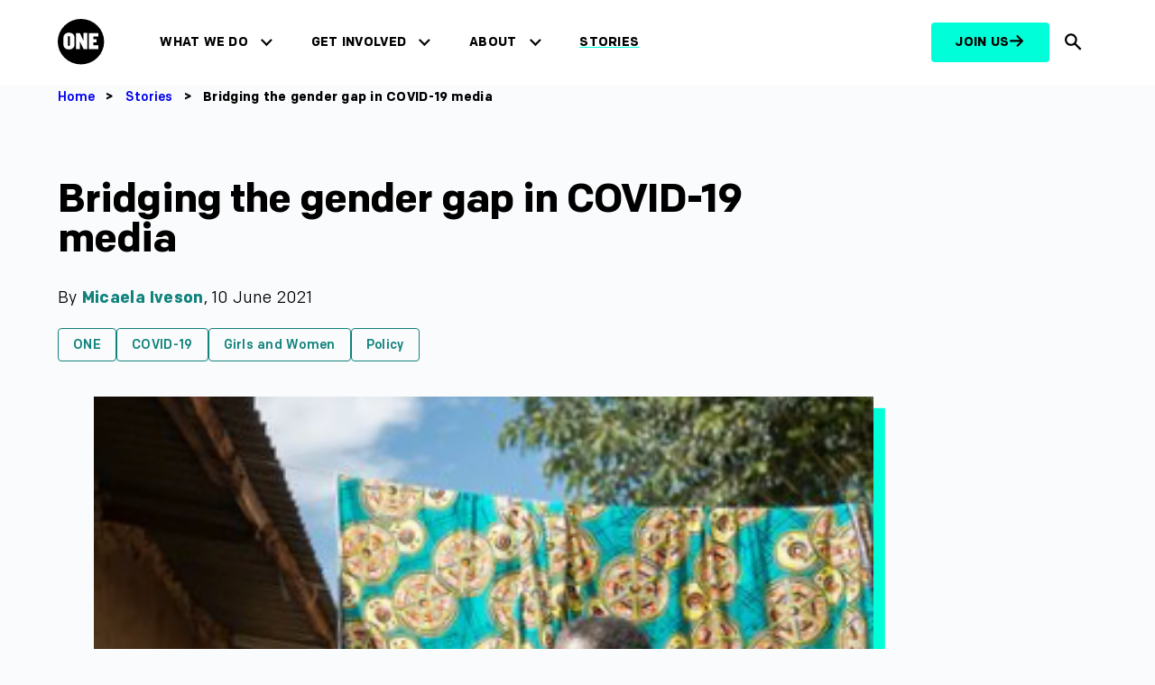

--- FILE ---
content_type: text/html; charset=UTF-8
request_url: https://www.one.org/stories/one-awjp-journalism-fellowship-covid19/
body_size: 33253
content:
<!doctype html>
<html lang="en-US" >
<head>
<meta charset="utf-8">
<meta name="viewport" content="width=device-width, initial-scale=1, viewport-fit=cover">
<title>
Bridging the gender gap in COVID-19 media - ONE.org Global</title>

<script>
  console.log('Country: US, GDPR: is-not-gdpr, Skip: no');
</script>

  <!-- Non-GDPR or explicitly excluded page: no CMP, run Fundraise Up immediately -->
  <script>
  (function(w,d,s,n,a){if(!w[n]){var l='call,catch,on,once,set,then,track,openCheckout'
  .split(','),i,o=function(n){return'function'==typeof n?o.l.push([arguments])&&o
  :function(){return o.l.push([n,arguments])&&o}},t=d.getElementsByTagName(s)[0],
  j=d.createElement(s);j.async=!0;j.src='https://cdn.fundraiseup.com/widget/'+a+'';
  t.parentNode.insertBefore(j,t);o.s=Date.now();o.v=5;o.h=w.location.href;o.l=[];
  for(i=0;i<8;i++)o[l[i]]=o(l[i]);w[n]=o}})(window,document,'script','FundraiseUp','AEANWLQT');
  </script>
<script>
window.dataLayer = window.dataLayer || [];
dataLayer.push({
    'one_content_type': '',
    'one_content_audience': '',
    'one_content_tone': '',
    'one_content_published': '2021-06-10', 
    'one_wp_primary_category': 'ONE',
    'one_wp_primary_topic': 'COVID-19', 
    'one_wp_featured': 'default'
});
</script>
<!-- Google Tag Manager -->
<script>
 (function (w, d, s, l, i) {
  w[l] = w[l] || [];
  w[l].push({'gtm.start': new Date().getTime(), event: 'gtm.js'});
  var f = d.getElementsByTagName(s)[0],
    j = d.createElement(s),
    dl = l != 'dataLayer'
      ? '&l=' + l
      : '';
  j.async = true;
  j.src = 'https://www.googletagmanager.com/gtm.js?id=' + i + dl;
  f.parentNode.insertBefore(j, f);
})(window, document, 'script', 'dataLayer', 'GTM-W6DJJVL');
</script>
<!-- End Google Tag Manager --><link rel="preconnect" href="https://www.one.org" crossorigin>
<link rel="preconnect" href="https://www.googletagmanager.com">
<link rel="preconnect" href="https://www.facebook.com">
<link rel="preconnect" href="https://connect.facebook.net">
<link rel="preload" href="https://www.one.org/wp-content/themes/oneorg/dist/fonts/colfax-web/ColfaxWebRegular.woff2" as="font" type="font/woff2" crossorigin>
<link rel="preload" href="https://www.one.org/wp-content/themes/oneorg/dist/fonts/colfax-web/ColfaxWebMedium.woff2" as="font" type="font/woff2" crossorigin>
<link rel="preload" href="https://www.one.org/wp-content/themes/oneorg/dist/fonts/colfax-web/ColfaxWebBold.woff2" as="font" type="font/woff2" crossorigin>
<link rel="preload" href="https://www.one.org/wp-content/themes/oneorg/dist/fonts/colfax-web/ColfaxWebBlack.woff2" as="font" type="font/woff2" crossorigin>
<link rel="profile" href="https://gmpg.org/xfn/11">
<link rel="stylesheet" href="https://www.one.org/wp-content/themes/oneorg/dist/css/main.css?v=1.2.699">
<meta name='robots' content='index, follow, max-image-preview:large, max-snippet:-1, max-video-preview:-1' />

	<!-- This site is optimized with the Yoast SEO Premium plugin v26.8 (Yoast SEO v26.8) - https://yoast.com/product/yoast-seo-premium-wordpress/ -->
	<meta name="description" content="Female journalists and minority voices are underrepresented in COVID-19 coverage. The ONE-AWJP Aftershocks Data Journalism Fellowship elevates these voices." />
	<link rel="canonical" href="https://www.one.org/stories/one-awjp-journalism-fellowship-covid19/" />
	<meta property="og:locale" content="en_GB" />
	<meta property="og:type" content="article" />
	<meta property="og:title" content="Bridging the gender gap in COVID-19 media" />
	<meta property="og:description" content="Female journalists and minority voices are underrepresented in COVID-19 coverage. The ONE-AWJP Aftershocks Data Journalism Fellowship elevates these voices." />
	<meta property="og:url" content="https://www.one.org/stories/one-awjp-journalism-fellowship-covid19/" />
	<meta property="og:site_name" content="ONE.org Global" />
	<meta property="article:publisher" content="https://www.facebook.com/ONE" />
	<meta property="article:published_time" content="2021-06-10T19:45:30+00:00" />
	<meta property="article:modified_time" content="2023-11-03T12:10:30+00:00" />
	<meta property="og:image" content="https://cdn.one.org/oneorg/wp-content/uploads/2021/06/19154650/ONE_AWJP_1200X1200.png" />
	<meta property="og:image:width" content="342" />
	<meta property="og:image:height" content="342" />
	<meta property="og:image:type" content="image/png" />
	<meta name="author" content="Anne Paisley" />
	<meta name="twitter:card" content="summary_large_image" />
	<meta name="twitter:creator" content="@onecampaign" />
	<meta name="twitter:site" content="@onecampaign" />
	<meta name="twitter:label1" content="Written by" />
	<meta name="twitter:data1" content="Anne Paisley" />
	<script type="application/ld+json" class="yoast-schema-graph">{"@context":"https://schema.org","@graph":[{"@type":["Article","BlogPosting"],"@id":"https://www.one.org/stories/one-awjp-journalism-fellowship-covid19/#article","isPartOf":{"@id":"https://www.one.org/stories/one-awjp-journalism-fellowship-covid19/"},"author":{"name":"Anne Paisley","@id":"https://www.one.org/#/schema/person/292dbd03825dc36956b35141504e6e16"},"headline":"Bridging the gender gap in COVID-19 media","datePublished":"2021-06-10T19:45:30+00:00","dateModified":"2023-11-03T12:10:30+00:00","mainEntityOfPage":{"@id":"https://www.one.org/stories/one-awjp-journalism-fellowship-covid19/"},"wordCount":752,"commentCount":0,"image":{"@id":"https://www.one.org/stories/one-awjp-journalism-fellowship-covid19/#primaryimage"},"thumbnailUrl":"https://www.one.org/wp-content/uploads/2021/06/ONE_AWJP_1200X1200.png","articleSection":["ONE"],"inLanguage":"en-US","potentialAction":[{"@type":"CommentAction","name":"Comment","target":["https://www.one.org/stories/one-awjp-journalism-fellowship-covid19/#respond"]}]},{"@type":"WebPage","@id":"https://www.one.org/stories/one-awjp-journalism-fellowship-covid19/","url":"https://www.one.org/stories/one-awjp-journalism-fellowship-covid19/","name":"Bridging the gender gap in COVID-19 media - ONE.org Global","isPartOf":{"@id":"https://www.one.org/#website"},"primaryImageOfPage":{"@id":"https://www.one.org/stories/one-awjp-journalism-fellowship-covid19/#primaryimage"},"image":{"@id":"https://www.one.org/stories/one-awjp-journalism-fellowship-covid19/#primaryimage"},"thumbnailUrl":"https://www.one.org/wp-content/uploads/2021/06/ONE_AWJP_1200X1200.png","datePublished":"2021-06-10T19:45:30+00:00","dateModified":"2023-11-03T12:10:30+00:00","author":{"@id":"https://www.one.org/#/schema/person/292dbd03825dc36956b35141504e6e16"},"description":"Female journalists and minority voices are underrepresented in COVID-19 coverage. The ONE-AWJP Aftershocks Data Journalism Fellowship elevates these voices.","breadcrumb":{"@id":"https://www.one.org/stories/one-awjp-journalism-fellowship-covid19/#breadcrumb"},"inLanguage":"en-US","potentialAction":[{"@type":"ReadAction","target":["https://www.one.org/stories/one-awjp-journalism-fellowship-covid19/"]}]},{"@type":"ImageObject","inLanguage":"en-US","@id":"https://www.one.org/stories/one-awjp-journalism-fellowship-covid19/#primaryimage","url":"https://www.one.org/wp-content/uploads/2021/06/ONE_AWJP_1200X1200.png","contentUrl":"https://www.one.org/wp-content/uploads/2021/06/ONE_AWJP_1200X1200.png","width":342,"height":342},{"@type":"BreadcrumbList","@id":"https://www.one.org/stories/one-awjp-journalism-fellowship-covid19/#breadcrumb","itemListElement":[{"@type":"ListItem","position":1,"name":"Home","item":"https://www.one.org/"},{"@type":"ListItem","position":2,"name":"Bridging the gender gap in COVID-19 media"}]},{"@type":"WebSite","@id":"https://www.one.org/#website","url":"https://www.one.org/","name":"ONE.org","description":"Driving economic opportunities and healthy lives in Africa","potentialAction":[{"@type":"SearchAction","target":{"@type":"EntryPoint","urlTemplate":"https://www.one.org/?s={search_term_string}"},"query-input":{"@type":"PropertyValueSpecification","valueRequired":true,"valueName":"search_term_string"}}],"inLanguage":"en-US"},{"@type":"Person","@id":"https://www.one.org/#/schema/person/292dbd03825dc36956b35141504e6e16","name":"Anne Paisley","image":{"@type":"ImageObject","inLanguage":"en-US","@id":"https://www.one.org/#/schema/person/image/","url":"https://secure.gravatar.com/avatar/94335e65245ba3edb06f532139ec43224d09f1812c75c0f2b5efe7ade7493ab0?s=96&d=mm&r=g","contentUrl":"https://secure.gravatar.com/avatar/94335e65245ba3edb06f532139ec43224d09f1812c75c0f2b5efe7ade7493ab0?s=96&d=mm&r=g","caption":"Anne Paisley"},"description":"Anne Paisley is ONE's Editorial Director. Prior to joining ONE in 2019, she worked at Devex and the Center for American Progress. She holds an MA in International Policy from Georgetown University and a BA in International Affairs and Economics from George Washington University, both with honors.","url":"https://www.one.org/stories/author/annepaisley/"}]}</script>
	<!-- / Yoast SEO Premium plugin. -->


<link rel="alternate" type="application/rss+xml" title="ONE.org Global &raquo; Feed" href="https://www.one.org/feed/" />
<link rel="alternate" type="application/rss+xml" title="ONE.org Global &raquo; Comments Feed" href="https://www.one.org/comments/feed/" />
<link rel="alternate" type="application/rss+xml" title="ONE.org Global &raquo; Bridging the gender gap in COVID-19 media Comments Feed" href="https://www.one.org/stories/one-awjp-journalism-fellowship-covid19/feed/" />
<link rel="alternate" title="oEmbed (JSON)" type="application/json+oembed" href="https://www.one.org/wp-json/oembed/1.0/embed?url=https%3A%2F%2Fwww.one.org%2Fstories%2Fone-awjp-journalism-fellowship-covid19%2F" />
<link rel="alternate" title="oEmbed (XML)" type="text/xml+oembed" href="https://www.one.org/wp-json/oembed/1.0/embed?url=https%3A%2F%2Fwww.one.org%2Fstories%2Fone-awjp-journalism-fellowship-covid19%2F&#038;format=xml" />
<style id='wp-img-auto-sizes-contain-inline-css'>
img:is([sizes=auto i],[sizes^="auto," i]){contain-intrinsic-size:3000px 1500px}
/*# sourceURL=wp-img-auto-sizes-contain-inline-css */
</style>
<style id='wp-block-library-inline-css'>
:root{--wp-block-synced-color:#7a00df;--wp-block-synced-color--rgb:122,0,223;--wp-bound-block-color:var(--wp-block-synced-color);--wp-editor-canvas-background:#ddd;--wp-admin-theme-color:#007cba;--wp-admin-theme-color--rgb:0,124,186;--wp-admin-theme-color-darker-10:#006ba1;--wp-admin-theme-color-darker-10--rgb:0,107,160.5;--wp-admin-theme-color-darker-20:#005a87;--wp-admin-theme-color-darker-20--rgb:0,90,135;--wp-admin-border-width-focus:2px}@media (min-resolution:192dpi){:root{--wp-admin-border-width-focus:1.5px}}.wp-element-button{cursor:pointer}:root .has-very-light-gray-background-color{background-color:#eee}:root .has-very-dark-gray-background-color{background-color:#313131}:root .has-very-light-gray-color{color:#eee}:root .has-very-dark-gray-color{color:#313131}:root .has-vivid-green-cyan-to-vivid-cyan-blue-gradient-background{background:linear-gradient(135deg,#00d084,#0693e3)}:root .has-purple-crush-gradient-background{background:linear-gradient(135deg,#34e2e4,#4721fb 50%,#ab1dfe)}:root .has-hazy-dawn-gradient-background{background:linear-gradient(135deg,#faaca8,#dad0ec)}:root .has-subdued-olive-gradient-background{background:linear-gradient(135deg,#fafae1,#67a671)}:root .has-atomic-cream-gradient-background{background:linear-gradient(135deg,#fdd79a,#004a59)}:root .has-nightshade-gradient-background{background:linear-gradient(135deg,#330968,#31cdcf)}:root .has-midnight-gradient-background{background:linear-gradient(135deg,#020381,#2874fc)}:root{--wp--preset--font-size--normal:16px;--wp--preset--font-size--huge:42px}.has-regular-font-size{font-size:1em}.has-larger-font-size{font-size:2.625em}.has-normal-font-size{font-size:var(--wp--preset--font-size--normal)}.has-huge-font-size{font-size:var(--wp--preset--font-size--huge)}.has-text-align-center{text-align:center}.has-text-align-left{text-align:left}.has-text-align-right{text-align:right}.has-fit-text{white-space:nowrap!important}#end-resizable-editor-section{display:none}.aligncenter{clear:both}.items-justified-left{justify-content:flex-start}.items-justified-center{justify-content:center}.items-justified-right{justify-content:flex-end}.items-justified-space-between{justify-content:space-between}.screen-reader-text{border:0;clip-path:inset(50%);height:1px;margin:-1px;overflow:hidden;padding:0;position:absolute;width:1px;word-wrap:normal!important}.screen-reader-text:focus{background-color:#ddd;clip-path:none;color:#444;display:block;font-size:1em;height:auto;left:5px;line-height:normal;padding:15px 23px 14px;text-decoration:none;top:5px;width:auto;z-index:100000}html :where(.has-border-color){border-style:solid}html :where([style*=border-top-color]){border-top-style:solid}html :where([style*=border-right-color]){border-right-style:solid}html :where([style*=border-bottom-color]){border-bottom-style:solid}html :where([style*=border-left-color]){border-left-style:solid}html :where([style*=border-width]){border-style:solid}html :where([style*=border-top-width]){border-top-style:solid}html :where([style*=border-right-width]){border-right-style:solid}html :where([style*=border-bottom-width]){border-bottom-style:solid}html :where([style*=border-left-width]){border-left-style:solid}html :where(img[class*=wp-image-]){height:auto;max-width:100%}:where(figure){margin:0 0 1em}html :where(.is-position-sticky){--wp-admin--admin-bar--position-offset:var(--wp-admin--admin-bar--height,0px)}@media screen and (max-width:600px){html :where(.is-position-sticky){--wp-admin--admin-bar--position-offset:0px}}

/*# sourceURL=wp-block-library-inline-css */
</style><style id='wp-block-heading-inline-css'>
h1:where(.wp-block-heading).has-background,h2:where(.wp-block-heading).has-background,h3:where(.wp-block-heading).has-background,h4:where(.wp-block-heading).has-background,h5:where(.wp-block-heading).has-background,h6:where(.wp-block-heading).has-background{padding:1.25em 2.375em}h1.has-text-align-left[style*=writing-mode]:where([style*=vertical-lr]),h1.has-text-align-right[style*=writing-mode]:where([style*=vertical-rl]),h2.has-text-align-left[style*=writing-mode]:where([style*=vertical-lr]),h2.has-text-align-right[style*=writing-mode]:where([style*=vertical-rl]),h3.has-text-align-left[style*=writing-mode]:where([style*=vertical-lr]),h3.has-text-align-right[style*=writing-mode]:where([style*=vertical-rl]),h4.has-text-align-left[style*=writing-mode]:where([style*=vertical-lr]),h4.has-text-align-right[style*=writing-mode]:where([style*=vertical-rl]),h5.has-text-align-left[style*=writing-mode]:where([style*=vertical-lr]),h5.has-text-align-right[style*=writing-mode]:where([style*=vertical-rl]),h6.has-text-align-left[style*=writing-mode]:where([style*=vertical-lr]),h6.has-text-align-right[style*=writing-mode]:where([style*=vertical-rl]){rotate:180deg}
/*# sourceURL=https://www.one.org/wp-includes/blocks/heading/style.min.css */
</style>
<style id='wp-block-post-content-inline-css'>
.wp-block-post-content{display:flow-root}
/*# sourceURL=https://www.one.org/wp-includes/blocks/post-content/style.min.css */
</style>
<style id='wp-block-paragraph-inline-css'>
.is-small-text{font-size:.875em}.is-regular-text{font-size:1em}.is-large-text{font-size:2.25em}.is-larger-text{font-size:3em}.has-drop-cap:not(:focus):first-letter{float:left;font-size:8.4em;font-style:normal;font-weight:100;line-height:.68;margin:.05em .1em 0 0;text-transform:uppercase}body.rtl .has-drop-cap:not(:focus):first-letter{float:none;margin-left:.1em}p.has-drop-cap.has-background{overflow:hidden}:root :where(p.has-background){padding:1.25em 2.375em}:where(p.has-text-color:not(.has-link-color)) a{color:inherit}p.has-text-align-left[style*="writing-mode:vertical-lr"],p.has-text-align-right[style*="writing-mode:vertical-rl"]{rotate:180deg}
/*# sourceURL=https://www.one.org/wp-includes/blocks/paragraph/style.min.css */
</style>
<link rel='stylesheet' id='acf-oneorg-actionkit-style-css' href='https://www.one.org/wp-content/plugins/oneorg-site/src/blocks/actionkit/actionkit.css?ver=6.9' media='all' />
<style id='global-styles-inline-css'>
:root{--wp--preset--aspect-ratio--square: 1;--wp--preset--aspect-ratio--4-3: 4/3;--wp--preset--aspect-ratio--3-4: 3/4;--wp--preset--aspect-ratio--3-2: 3/2;--wp--preset--aspect-ratio--2-3: 2/3;--wp--preset--aspect-ratio--16-9: 16/9;--wp--preset--aspect-ratio--9-16: 9/16;--wp--preset--color--black: #000000;--wp--preset--color--cyan-bluish-gray: #abb8c3;--wp--preset--color--white: #ffffff;--wp--preset--color--pale-pink: #f78da7;--wp--preset--color--vivid-red: #cf2e2e;--wp--preset--color--luminous-vivid-orange: #ff6900;--wp--preset--color--luminous-vivid-amber: #fcb900;--wp--preset--color--light-green-cyan: #7bdcb5;--wp--preset--color--vivid-green-cyan: #00d084;--wp--preset--color--pale-cyan-blue: #8ed1fc;--wp--preset--color--vivid-cyan-blue: #0693e3;--wp--preset--color--vivid-purple: #9b51e0;--wp--preset--color--neon: #00FFD9;--wp--preset--color--neon-200: #44D9CB;--wp--preset--color--blue: #081248;--wp--preset--color--blue-200: #061683;--wp--preset--color--teal: #10827B;--wp--preset--color--dark: #000000;--wp--preset--color--light: #FFFFFF;--wp--preset--color--alt: #FAFBFC;--wp--preset--color--light-blue: #e5f0fe;--wp--preset--color--azul-02: #36469D;--wp--preset--gradient--vivid-cyan-blue-to-vivid-purple: linear-gradient(135deg,rgb(6,147,227) 0%,rgb(155,81,224) 100%);--wp--preset--gradient--light-green-cyan-to-vivid-green-cyan: linear-gradient(135deg,rgb(122,220,180) 0%,rgb(0,208,130) 100%);--wp--preset--gradient--luminous-vivid-amber-to-luminous-vivid-orange: linear-gradient(135deg,rgb(252,185,0) 0%,rgb(255,105,0) 100%);--wp--preset--gradient--luminous-vivid-orange-to-vivid-red: linear-gradient(135deg,rgb(255,105,0) 0%,rgb(207,46,46) 100%);--wp--preset--gradient--very-light-gray-to-cyan-bluish-gray: linear-gradient(135deg,rgb(238,238,238) 0%,rgb(169,184,195) 100%);--wp--preset--gradient--cool-to-warm-spectrum: linear-gradient(135deg,rgb(74,234,220) 0%,rgb(151,120,209) 20%,rgb(207,42,186) 40%,rgb(238,44,130) 60%,rgb(251,105,98) 80%,rgb(254,248,76) 100%);--wp--preset--gradient--blush-light-purple: linear-gradient(135deg,rgb(255,206,236) 0%,rgb(152,150,240) 100%);--wp--preset--gradient--blush-bordeaux: linear-gradient(135deg,rgb(254,205,165) 0%,rgb(254,45,45) 50%,rgb(107,0,62) 100%);--wp--preset--gradient--luminous-dusk: linear-gradient(135deg,rgb(255,203,112) 0%,rgb(199,81,192) 50%,rgb(65,88,208) 100%);--wp--preset--gradient--pale-ocean: linear-gradient(135deg,rgb(255,245,203) 0%,rgb(182,227,212) 50%,rgb(51,167,181) 100%);--wp--preset--gradient--electric-grass: linear-gradient(135deg,rgb(202,248,128) 0%,rgb(113,206,126) 100%);--wp--preset--gradient--midnight: linear-gradient(135deg,rgb(2,3,129) 0%,rgb(40,116,252) 100%);--wp--preset--gradient--blue-to-dark-blue: linear-gradient(257deg,#061683 26.73%,#0065FF 85.42%);--wp--preset--gradient--blue-to-blue: linear-gradient(257deg,#36469D 26.73%,#061683 85.42%);--wp--preset--font-size--small: 13px;--wp--preset--font-size--medium: clamp(14px, 0.875rem + ((1vw - 3.2px) * 0.375), 20px);--wp--preset--font-size--large: clamp(22.041px, 1.378rem + ((1vw - 3.2px) * 0.872), 36px);--wp--preset--font-size--x-large: clamp(25.014px, 1.563rem + ((1vw - 3.2px) * 1.062), 42px);--wp--preset--font-size--1: 0.75rem;--wp--preset--font-size--2: 0.875rem;--wp--preset--font-size--3: 1rem;--wp--preset--font-size--4: 1.125rem;--wp--preset--font-size--5: clamp(1.125rem, 1.125rem + ((1vw - 0.2rem) * 0.375), 1.5rem);--wp--preset--font-size--6: clamp(1.5rem, 1.5rem + ((1vw - 0.2rem) * 0.5), 2rem);--wp--preset--font-size--7: clamp(2rem, 2rem + ((1vw - 0.2rem) * 0.5), 2.5rem);--wp--preset--font-size--8: clamp(2.5rem, 2.5rem + ((1vw - 0.2rem) * 0.5), 3rem);--wp--preset--font-size--9: clamp(3rem, 3rem + ((1vw - 0.2rem) * 1), 4rem);--wp--preset--font-size--10: clamp(4rem, 4rem + ((1vw - 0.2rem) * 2), 6rem);--wp--preset--font-size--body: 1.125rem;--wp--preset--font-size--heading-s: 1.5rem;--wp--preset--font-family--system-font: -apple-system,BlinkMacSystemFont,"Segoe UI",Roboto,Oxygen-Sans,Ubuntu,Cantarell,"Helvetica Neue",sans-serif;--wp--preset--font-family--colfax-web: "colfax-web", sans-serif;--wp--preset--font-family--italian-plate: "italian-plate", sans-serif;--wp--preset--font-family--monospace: monospace;--wp--preset--spacing--20: var(--wp--custom--spacing--2);--wp--preset--spacing--30: var(--wp--custom--spacing--3);--wp--preset--spacing--40: var(--wp--custom--spacing--4);--wp--preset--spacing--50: var(--wp--custom--spacing--5);--wp--preset--spacing--60: var(--wp--custom--spacing--6);--wp--preset--spacing--70: var(--wp--custom--spacing--7);--wp--preset--spacing--80: var(--wp--custom--spacing--8);--wp--preset--spacing--10: var(--wp--custom--spacing--1);--wp--preset--spacing--90: var(--wp--custom--spacing--9);--wp--preset--spacing--100: var(--wp--custom--spacing--10);--wp--preset--shadow--natural: 6px 6px 9px rgba(0, 0, 0, 0.2);--wp--preset--shadow--deep: 12px 12px 50px rgba(0, 0, 0, 0.4);--wp--preset--shadow--sharp: 6px 6px 0px rgba(0, 0, 0, 0.2);--wp--preset--shadow--outlined: 6px 6px 0px -3px rgb(255, 255, 255), 6px 6px rgb(0, 0, 0);--wp--preset--shadow--crisp: 6px 6px 0px rgb(0, 0, 0);--wp--custom--spacing--baseline: 16px;--wp--custom--spacing--1: 0.5rem;--wp--custom--spacing--2: 1rem;--wp--custom--spacing--3: clamp(1rem, 0.90rem + 0.50vw, 1.5rem);--wp--custom--spacing--4: clamp(1.5rem, 1.40rem + 0.50vw, 2rem);--wp--custom--spacing--5: clamp(2rem, 1.90rem + 0.50vw, 2.5rem);--wp--custom--spacing--6: clamp(2.5rem, 2.40rem + 0.50vw, 3rem);--wp--custom--spacing--7: clamp(3rem, 2.80rem + 1.00vw, 4rem);--wp--custom--spacing--8: clamp(4rem, 3.80rem + 1.00vw, 5rem);--wp--custom--spacing--9: clamp(5rem, 4.80rem + 1.00vw, 6rem);--wp--custom--spacing--10: clamp(6rem, 5.20rem + 4.00vw, 10rem);--wp--custom--spacing--xs: var(--wp--custom--spacing--1);--wp--custom--spacing--s: var(--wp--custom--spacing--2);--wp--custom--spacing--m: var(--wp--custom--spacing--3);--wp--custom--spacing--l: var(--wp--custom--spacing--6);--wp--custom--spacing--xl: var(--wp--custom--spacing--8);--wp--custom--spacing--xs-s: clamp(0.5rem, 0.40rem + 0.50vw, 1rem);--wp--custom--spacing--s-m: clamp(1rem, 0.80rem + 1.00vw, 2rem);--wp--custom--spacing--s-xxl: clamp(1rem, 0.00rem + 5.00vw, 6rem);--wp--custom--spacing--m-xl: clamp(2.5rem, 2.00rem + 2.50vw, 5rem);--wp--custom--spacing--offset: clamp(4.75rem, 4.30rem + 2.25vw, 7rem);--wp--custom--spacing--gap--horizontal: var(--wp--custom--spacing--m);--wp--custom--spacing--gap--vertical: var(--wp--custom--spacing--m);--wp--custom--spacing--gutter: var(--wp--custom--spacing--m);--wp--custom--spacing--outer: var(--wp--custom--spacing--m);--wp--custom--typography--letter-spacing--body: 0.02rem;--wp--custom--typography--letter-spacing--heading: -0.02em;--wp--custom--typography--line-height--body: 1.4;--wp--custom--typography--line-height--headings--s: 1;--wp--custom--typography--line-height--headings--m: 1.1;--wp--custom--typography--line-height--headings--l: 1.2;--wp--custom--typography--line-height--headings--xl: 1.4;}:root { --wp--style--global--content-size: 1120px;--wp--style--global--wide-size: 1120px; }:where(body) { margin: 0; }.wp-site-blocks { padding-top: var(--wp--style--root--padding-top); padding-bottom: var(--wp--style--root--padding-bottom); }.has-global-padding { padding-right: var(--wp--style--root--padding-right); padding-left: var(--wp--style--root--padding-left); }.has-global-padding > .alignfull { margin-right: calc(var(--wp--style--root--padding-right) * -1); margin-left: calc(var(--wp--style--root--padding-left) * -1); }.has-global-padding :where(:not(.alignfull.is-layout-flow) > .has-global-padding:not(.wp-block-block, .alignfull)) { padding-right: 0; padding-left: 0; }.has-global-padding :where(:not(.alignfull.is-layout-flow) > .has-global-padding:not(.wp-block-block, .alignfull)) > .alignfull { margin-left: 0; margin-right: 0; }.wp-site-blocks > .alignleft { float: left; margin-right: 2em; }.wp-site-blocks > .alignright { float: right; margin-left: 2em; }.wp-site-blocks > .aligncenter { justify-content: center; margin-left: auto; margin-right: auto; }:where(.wp-site-blocks) > * { margin-block-start: var(--wp--custom--spacing--m); margin-block-end: 0; }:where(.wp-site-blocks) > :first-child { margin-block-start: 0; }:where(.wp-site-blocks) > :last-child { margin-block-end: 0; }:root { --wp--style--block-gap: var(--wp--custom--spacing--m); }:root :where(.is-layout-flow) > :first-child{margin-block-start: 0;}:root :where(.is-layout-flow) > :last-child{margin-block-end: 0;}:root :where(.is-layout-flow) > *{margin-block-start: var(--wp--custom--spacing--m);margin-block-end: 0;}:root :where(.is-layout-constrained) > :first-child{margin-block-start: 0;}:root :where(.is-layout-constrained) > :last-child{margin-block-end: 0;}:root :where(.is-layout-constrained) > *{margin-block-start: var(--wp--custom--spacing--m);margin-block-end: 0;}:root :where(.is-layout-flex){gap: var(--wp--custom--spacing--m);}:root :where(.is-layout-grid){gap: var(--wp--custom--spacing--m);}.is-layout-flow > .alignleft{float: left;margin-inline-start: 0;margin-inline-end: 2em;}.is-layout-flow > .alignright{float: right;margin-inline-start: 2em;margin-inline-end: 0;}.is-layout-flow > .aligncenter{margin-left: auto !important;margin-right: auto !important;}.is-layout-constrained > .alignleft{float: left;margin-inline-start: 0;margin-inline-end: 2em;}.is-layout-constrained > .alignright{float: right;margin-inline-start: 2em;margin-inline-end: 0;}.is-layout-constrained > .aligncenter{margin-left: auto !important;margin-right: auto !important;}.is-layout-constrained > :where(:not(.alignleft):not(.alignright):not(.alignfull)){max-width: var(--wp--style--global--content-size);margin-left: auto !important;margin-right: auto !important;}.is-layout-constrained > .alignwide{max-width: var(--wp--style--global--wide-size);}body .is-layout-flex{display: flex;}.is-layout-flex{flex-wrap: wrap;align-items: center;}.is-layout-flex > :is(*, div){margin: 0;}body .is-layout-grid{display: grid;}.is-layout-grid > :is(*, div){margin: 0;}body{background-color: var(--wp--preset--color--light);color: var(--wp--preset--color--dark);font-family: var(--wp--preset--font-family-colfax-web);font-size: var(--wp--preset--font-size--body);font-weight: 400;letter-spacing: var(--wp--custom--typography--letter-spacing--body);line-height: var(--wp--custom--typography--line-height--body);--wp--style--root--padding-top: 0px;--wp--style--root--padding-right: 0px;--wp--style--root--padding-bottom: 0px;--wp--style--root--padding-left: 0px;}a:where(:not(.wp-element-button)){color: var(--wp--preset--color--dark);text-decoration: underline;}h1{font-size: var(--wp--preset--font-size--9);font-weight: 900;letter-spacing: var(--wp--custom--typography--letter-spacing--heading);line-height: var(--wp--custom--typography--line-height--headings--s);}h2{font-size: var(--wp--preset--font-size--8);font-weight: 700;letter-spacing: var(--wp--custom--typography--letter-spacing--heading);line-height: var(--wp--custom--typography--line-height--headings--m);}h3{font-size: var(--wp--preset--font-size--6);font-weight: 700;line-height: var(--wp--custom--typography--line-height--headings--m);}h4{font-size: var(--wp--preset--font-size--5);font-weight: 700;}h5{font-size: var(--wp--preset--font-size--body);font-weight: 700;}h6{font-size: var(--wp--preset--font-size--body);font-weight: 700;}:root :where(.wp-element-button, .wp-block-button__link){background-color: var(--wp--preset--color--neon);border-radius: 8px;border-color: var(--wp--preset--color--neon);border-width: 2px;border-style: solid;color: var(--wp--preset--color--dark);font-family: inherit;font-size: var(--wp--preset--font-size--1);font-style: inherit;font-weight: 700;letter-spacing: inherit;line-height: 1;padding-top: 0.875rem;padding-right: 1.25rem;padding-bottom: 0.875rem;padding-left: 1.25rem;text-decoration: none;text-transform: inherit;}.has-black-color{color: var(--wp--preset--color--black) !important;}.has-cyan-bluish-gray-color{color: var(--wp--preset--color--cyan-bluish-gray) !important;}.has-white-color{color: var(--wp--preset--color--white) !important;}.has-pale-pink-color{color: var(--wp--preset--color--pale-pink) !important;}.has-vivid-red-color{color: var(--wp--preset--color--vivid-red) !important;}.has-luminous-vivid-orange-color{color: var(--wp--preset--color--luminous-vivid-orange) !important;}.has-luminous-vivid-amber-color{color: var(--wp--preset--color--luminous-vivid-amber) !important;}.has-light-green-cyan-color{color: var(--wp--preset--color--light-green-cyan) !important;}.has-vivid-green-cyan-color{color: var(--wp--preset--color--vivid-green-cyan) !important;}.has-pale-cyan-blue-color{color: var(--wp--preset--color--pale-cyan-blue) !important;}.has-vivid-cyan-blue-color{color: var(--wp--preset--color--vivid-cyan-blue) !important;}.has-vivid-purple-color{color: var(--wp--preset--color--vivid-purple) !important;}.has-neon-color{color: var(--wp--preset--color--neon) !important;}.has-neon-200-color{color: var(--wp--preset--color--neon-200) !important;}.has-blue-color{color: var(--wp--preset--color--blue) !important;}.has-blue-200-color{color: var(--wp--preset--color--blue-200) !important;}.has-teal-color{color: var(--wp--preset--color--teal) !important;}.has-dark-color{color: var(--wp--preset--color--dark) !important;}.has-light-color{color: var(--wp--preset--color--light) !important;}.has-alt-color{color: var(--wp--preset--color--alt) !important;}.has-light-blue-color{color: var(--wp--preset--color--light-blue) !important;}.has-azul-02-color{color: var(--wp--preset--color--azul-02) !important;}.has-black-background-color{background-color: var(--wp--preset--color--black) !important;}.has-cyan-bluish-gray-background-color{background-color: var(--wp--preset--color--cyan-bluish-gray) !important;}.has-white-background-color{background-color: var(--wp--preset--color--white) !important;}.has-pale-pink-background-color{background-color: var(--wp--preset--color--pale-pink) !important;}.has-vivid-red-background-color{background-color: var(--wp--preset--color--vivid-red) !important;}.has-luminous-vivid-orange-background-color{background-color: var(--wp--preset--color--luminous-vivid-orange) !important;}.has-luminous-vivid-amber-background-color{background-color: var(--wp--preset--color--luminous-vivid-amber) !important;}.has-light-green-cyan-background-color{background-color: var(--wp--preset--color--light-green-cyan) !important;}.has-vivid-green-cyan-background-color{background-color: var(--wp--preset--color--vivid-green-cyan) !important;}.has-pale-cyan-blue-background-color{background-color: var(--wp--preset--color--pale-cyan-blue) !important;}.has-vivid-cyan-blue-background-color{background-color: var(--wp--preset--color--vivid-cyan-blue) !important;}.has-vivid-purple-background-color{background-color: var(--wp--preset--color--vivid-purple) !important;}.has-neon-background-color{background-color: var(--wp--preset--color--neon) !important;}.has-neon-200-background-color{background-color: var(--wp--preset--color--neon-200) !important;}.has-blue-background-color{background-color: var(--wp--preset--color--blue) !important;}.has-blue-200-background-color{background-color: var(--wp--preset--color--blue-200) !important;}.has-teal-background-color{background-color: var(--wp--preset--color--teal) !important;}.has-dark-background-color{background-color: var(--wp--preset--color--dark) !important;}.has-light-background-color{background-color: var(--wp--preset--color--light) !important;}.has-alt-background-color{background-color: var(--wp--preset--color--alt) !important;}.has-light-blue-background-color{background-color: var(--wp--preset--color--light-blue) !important;}.has-azul-02-background-color{background-color: var(--wp--preset--color--azul-02) !important;}.has-black-border-color{border-color: var(--wp--preset--color--black) !important;}.has-cyan-bluish-gray-border-color{border-color: var(--wp--preset--color--cyan-bluish-gray) !important;}.has-white-border-color{border-color: var(--wp--preset--color--white) !important;}.has-pale-pink-border-color{border-color: var(--wp--preset--color--pale-pink) !important;}.has-vivid-red-border-color{border-color: var(--wp--preset--color--vivid-red) !important;}.has-luminous-vivid-orange-border-color{border-color: var(--wp--preset--color--luminous-vivid-orange) !important;}.has-luminous-vivid-amber-border-color{border-color: var(--wp--preset--color--luminous-vivid-amber) !important;}.has-light-green-cyan-border-color{border-color: var(--wp--preset--color--light-green-cyan) !important;}.has-vivid-green-cyan-border-color{border-color: var(--wp--preset--color--vivid-green-cyan) !important;}.has-pale-cyan-blue-border-color{border-color: var(--wp--preset--color--pale-cyan-blue) !important;}.has-vivid-cyan-blue-border-color{border-color: var(--wp--preset--color--vivid-cyan-blue) !important;}.has-vivid-purple-border-color{border-color: var(--wp--preset--color--vivid-purple) !important;}.has-neon-border-color{border-color: var(--wp--preset--color--neon) !important;}.has-neon-200-border-color{border-color: var(--wp--preset--color--neon-200) !important;}.has-blue-border-color{border-color: var(--wp--preset--color--blue) !important;}.has-blue-200-border-color{border-color: var(--wp--preset--color--blue-200) !important;}.has-teal-border-color{border-color: var(--wp--preset--color--teal) !important;}.has-dark-border-color{border-color: var(--wp--preset--color--dark) !important;}.has-light-border-color{border-color: var(--wp--preset--color--light) !important;}.has-alt-border-color{border-color: var(--wp--preset--color--alt) !important;}.has-light-blue-border-color{border-color: var(--wp--preset--color--light-blue) !important;}.has-azul-02-border-color{border-color: var(--wp--preset--color--azul-02) !important;}.has-vivid-cyan-blue-to-vivid-purple-gradient-background{background: var(--wp--preset--gradient--vivid-cyan-blue-to-vivid-purple) !important;}.has-light-green-cyan-to-vivid-green-cyan-gradient-background{background: var(--wp--preset--gradient--light-green-cyan-to-vivid-green-cyan) !important;}.has-luminous-vivid-amber-to-luminous-vivid-orange-gradient-background{background: var(--wp--preset--gradient--luminous-vivid-amber-to-luminous-vivid-orange) !important;}.has-luminous-vivid-orange-to-vivid-red-gradient-background{background: var(--wp--preset--gradient--luminous-vivid-orange-to-vivid-red) !important;}.has-very-light-gray-to-cyan-bluish-gray-gradient-background{background: var(--wp--preset--gradient--very-light-gray-to-cyan-bluish-gray) !important;}.has-cool-to-warm-spectrum-gradient-background{background: var(--wp--preset--gradient--cool-to-warm-spectrum) !important;}.has-blush-light-purple-gradient-background{background: var(--wp--preset--gradient--blush-light-purple) !important;}.has-blush-bordeaux-gradient-background{background: var(--wp--preset--gradient--blush-bordeaux) !important;}.has-luminous-dusk-gradient-background{background: var(--wp--preset--gradient--luminous-dusk) !important;}.has-pale-ocean-gradient-background{background: var(--wp--preset--gradient--pale-ocean) !important;}.has-electric-grass-gradient-background{background: var(--wp--preset--gradient--electric-grass) !important;}.has-midnight-gradient-background{background: var(--wp--preset--gradient--midnight) !important;}.has-blue-to-dark-blue-gradient-background{background: var(--wp--preset--gradient--blue-to-dark-blue) !important;}.has-blue-to-blue-gradient-background{background: var(--wp--preset--gradient--blue-to-blue) !important;}.has-small-font-size{font-size: var(--wp--preset--font-size--small) !important;}.has-medium-font-size{font-size: var(--wp--preset--font-size--medium) !important;}.has-large-font-size{font-size: var(--wp--preset--font-size--large) !important;}.has-x-large-font-size{font-size: var(--wp--preset--font-size--x-large) !important;}.has-1-font-size{font-size: var(--wp--preset--font-size--1) !important;}.has-2-font-size{font-size: var(--wp--preset--font-size--2) !important;}.has-3-font-size{font-size: var(--wp--preset--font-size--3) !important;}.has-4-font-size{font-size: var(--wp--preset--font-size--4) !important;}.has-5-font-size{font-size: var(--wp--preset--font-size--5) !important;}.has-6-font-size{font-size: var(--wp--preset--font-size--6) !important;}.has-7-font-size{font-size: var(--wp--preset--font-size--7) !important;}.has-8-font-size{font-size: var(--wp--preset--font-size--8) !important;}.has-9-font-size{font-size: var(--wp--preset--font-size--9) !important;}.has-10-font-size{font-size: var(--wp--preset--font-size--10) !important;}.has-body-font-size{font-size: var(--wp--preset--font-size--body) !important;}.has-heading-s-font-size{font-size: var(--wp--preset--font-size--heading-s) !important;}.has-system-font-font-family{font-family: var(--wp--preset--font-family--system-font) !important;}.has-colfax-web-font-family{font-family: var(--wp--preset--font-family--colfax-web) !important;}.has-italian-plate-font-family{font-family: var(--wp--preset--font-family--italian-plate) !important;}.has-monospace-font-family{font-family: var(--wp--preset--font-family--monospace) !important;}
/*# sourceURL=global-styles-inline-css */
</style>

<link rel='stylesheet' id='oneorg-style-css' href='https://www.one.org/wp-content/themes/oneorg/style.css?ver=v1.2.699' media='all' />
<script type="module" src="https://www.one.org/wp-content/plugins/oneorg-site/public/scripts/oneorg-site.min.js?ver=1.0.6"></script><link rel="https://api.w.org/" href="https://www.one.org/wp-json/" /><link rel="alternate" title="JSON" type="application/json" href="https://www.one.org/wp-json/wp/v2/posts/163762" /><link rel="EditURI" type="application/rsd+xml" title="RSD" href="https://www.one.org/xmlrpc.php?rsd" />
<meta name="generator" content="WordPress 6.9" />
<link rel='shortlink' href='https://www.one.org/?p=163762' />
<style class='wp-fonts-local'>
@font-face{font-family:colfax-web;font-style:normal;font-weight:400;font-display:fallback;src:url('https://www.one.org/wp-content/themes/oneorg/dist/fonts/colfax-web/ColfaxWebRegular.woff2') format('woff2');font-stretch:normal;}
@font-face{font-family:colfax-web;font-style:normal;font-weight:500;font-display:fallback;src:url('https://www.one.org/wp-content/themes/oneorg/dist/fonts/colfax-web/ColfaxWebMedium.woff2') format('woff2');font-stretch:normal;}
@font-face{font-family:colfax-web;font-style:normal;font-weight:700;font-display:fallback;src:url('https://www.one.org/wp-content/themes/oneorg/dist/fonts/colfax-web/ColfaxWebBold.woff2') format('woff2');font-stretch:normal;}
@font-face{font-family:colfax-web;font-style:normal;font-weight:900;font-display:fallback;src:url('https://www.one.org/wp-content/themes/oneorg/dist/fonts/colfax-web/ColfaxWebBlack.woff2') format('woff2');font-stretch:normal;}
@font-face{font-family:italian-plate;font-style:normal;font-weight:700;font-display:fallback;src:url('https://www.one.org/wp-content/themes/oneorg/dist/fonts/italian-plate/ItalianPlate-Demibold.woff2') format('woff2');}
</style>
<link rel="shortcut icon" sizes="16x16 32x32 48x48" href="https://www.one.org/wp-content/themes/oneorg/dist/images/fav/favicon-128x128.png" type="image/x-icon">
<link rel="apple-touch-icon" href="https://www.one.org/wp-content/themes/oneorg/dist/images/fav/favicon-128x128.png">
<meta name="view-transition" content="same-origin" />
<meta name="apple-mobile-web-app-title" content="ONE.org Global">
<meta name="theme-color" content="#000000">
<link rel="manifest" href="https://www.one.org/wp-content/themes/oneorg/dist/images/fav/manifest.json" crossorigin="use-credentials">
<script src="//ajax.googleapis.com/ajax/libs/jquery/3.6.3/jquery.min.js"></script>
<script defer src="//act.one.org/resources/actionkit.js"></script>
<script src="https://static.elfsight.com/platform/platform.js"async></script> 
<script async src="//www.instagram.com/embed.js" async></script>
<!--//
                                     @@@@@@@                                    
                          @@@@@@@@@@@@@@@@@@@@@@@@@@@@@                         
                     @@@@@@@@@@@@@@@@@@@@@@@@@@@@@@@@@@@@@@@                    
                 @@@@@@@@@@@@@@@@@@@@@@@@@@@@@@@@@@@@@@@@@@@@@@@                
              @@@@@@@@@@@@@@@@@@@@@@@@@@@@@@@@@@@@@@@@@@@@@@@@@@@@@             
           @@@@@@@@@@@@@@@@@@@@@@@@@@@@@@@@@@@@@@@@@@@@@@@@@@@@@@@@@@@          
         @@@@@@@@@@@@@@@@@@@@@@@@@@@@@@@@@@@@@@@@@@@@@@@@@@@@@@@@@@@@@@@        
       @@@@@@@@@@@@@@@@@@@@@@@@@@@@@@@@@@@@@@@@@@@@@@@@@@@@@@@@@@@@@@@@@@@      
      @@@@@@@@@@@@@@@@@@@@@@@@@@@@@@@@@@@@@@@@@@@@@@@@@@@@@@@@@@@@@@@@@@@@@     
    @@@@@@@@@@@@@@@@@@@@@@@@@@@@@@@@@@@@@@@@@@@@@@@@@@@@@@@@@@@@@@@@@@@@@@@@#   
   @@@@@@@@@@@@         @@@@@@@@       @@@@@@      @@@                @@@@@@@@  
  @@@@@@@@@@               #@@@@        @@@@@      @@@                @@@@@@@@& 
  @@@@@@@@@                  @@@         @@@@      @@@                @@@@@@@@@ 
 @@@@@@@@@        @@@(       @@@          @@@      @@@        @@@@@@@@@@@@@@@@@@
 @@@@@@@@@        @@@(       @@@           @@      @@@        @@@@@@@@@@@@@@@@@@
@@@@@@@@@@        @@@(       @@@            @      @@@             @@@@@@@@@@@@@
@@@@@@@@@@        @@@(       @@@                   @@@             @@@@@@@@@@@@@
@@@@@@@@@@        @@@(       @@@       @           @@@        @@@@@@@@@@@@@@@@@@
 @@@@@@@@@        @@@(       @@@       @@          @@@        @@@@@@@@@@@@@@@@@@
 @@@@@@@@@#                  @@@       @@@@        @@@                @@@@@@@@@@
  @@@@@@@@@@                @@@@       @@@@@       @@@                @@@@@@@@@ 
  @@@@@@@@@@@@@          @@@@@@@       @@@@@@      @@@                @@@@@@@@% 
   @@@@@@@@@@@@@@@@@@@@@@@@@@@@@@@@@@@@@@@@@@@@@@@@@@@@@@@@@@@@@@@@@@@@@@@@@@@  
    @@@@@@@@@@@@@@@@@@@@@@@@@@@@@@@@@@@@@@@@@@@@@@@@@@@@@@@@@@@@@@@@@@@@@@@@.   
      @@@@@@@@@@@@@@@@@@@@@@@@@@@@@@@@@@@@@@@@@@@@@@@@@@@@@@@@@@@@@@@@@@@@@     
       @@@@@@@@@@@@@@@@@@@@@@@@@@@@@@@@@@@@@@@@@@@@@@@@@@@@@@@@@@@@@@@@@@@      
         @@@@@@@@@@@@@@@@@@@@@@@@@@@@@@@@@@@@@@@@@@@@@@@@@@@@@@@@@@@@@@@        
           @@@@@@@@@@@@@@@@@@@@@@@@@@@@@@@@@@@@@@@@@@@@@@@@@@@@@@@@@@/          
              @@@@@@@@@@@@@@@@@@@@@@@@@@@@@@@@@@@@@@@@@@@@@@@@@@@@@             
                 @@@@@@@@@@@@@@@@@@@@@@@@@@@@@@@@@@@@@@@@@@@@@@@                
                     @@@@@@@@@@@@@@@@@@@@@@@@@@@@@@@@@@@@@@@                    
                          &@@@@@@@@@@@@@@@@@@@@@@@@@@@,                         
//-->
</head>
<body class="wp-singular post-template-default single single-post postid-163762 single-format-standard wp-theme-oneorg no-js oneorg-single-post oneorg-lang-en">
<!-- Google Tag Manager (noscript) -->
<noscript><iframe src="https://www.googletagmanager.com/ns.html?id=GTM-W6DJJVL"
  height="0" width="0" style="display:none;visibility:hidden"></iframe></noscript>
<!-- End Google Tag Manager (noscript) -->
<script type="text/javascript">
let ONEORG_USER = 0;
window.cf_country = "US";
jQuery(function() {
	actionkit.forms.contextRoot = 'https://one.actionkit.com/context/';
	actionkit.forms.initPage();
	actionkit.forms.initForm('act');
});
</script>
<script>document.body.className = document.body.className.replace('no-js', 'js-enabled');</script>
<div id="page" class="oneorg-wrapper is-fixed is-not-gdpr" data-enabled="false">
	<header id="masthead" class="oneorg-masthead is-fixed is-static">

    <div id="skiplink-container">
        <a href="#content" class="oneorg-skip-link" data-module="oneorg-skip-link">Skip to main content</a>
    </div>

    <div class="oneorg-masthead-container">

            <div class="oneorg-masthead__logo">
                <a href="https://www.one.org/" rel="home" title="Go to ONE.org home">
                <svg role="presentation" focusable="false" viewBox="0 0 100 100"><path d="M50.51,2A48.51,48.51,0,1,0,99,50.51,48.52,48.52,0,0,0,50.51,2h0ZM36.93,57.3c0,5.82-5.05,9.89-11.44,9.89C18.89,67.2,14,63.12,14,57.3V41.2c0-5.82,5.05-9.89,11.44-9.89s11.44,3.88,11.44,9.89V57.3Zm26.78,8.93H56.15L50.72,55l-2.33-4.86v16.1H40.24V32.07h8l5.23,11.44,2.14,4.86V31.89h8.15V66.23h0ZM83.3,45.47v6.41H76.5v6.41H87v8H67.2V32.07H86.79v7.37H76.32v6h7Zm-58-6.8a1.86,1.86,0,0,0-2.14,1.74V57.69a1.86,1.86,0,0,0,2.14,1.74,1.86,1.86,0,0,0,2.14-1.74V40.42A2,2,0,0,0,25.29,38.67Z" transform="translate(-2 -2)"/></svg>                <span class="visually-hidden">ONE.org</span>
                </a>
            </div><!-- .masthead__logo -->

            <nav id="site-navigation" class="main-navigation oneorg-nav" aria-label="Main navigation" >

                <button class="nav-close" aria-label="Close Top Level Navigation" aria-controls="nav-primary" data-target="site-navigation">
                    <svg role="presentation" focusable="false" class="close"><use xlink:href="#icon-circled-close" /></svg>
                    <span class="visually-hidden">Close</span>
                </button>

                <div class="oneorg-nav__wrapper">

                <ul id="nav-primary" class="oneorg-menu"><li id="menu-item-140" class="menu-item-what-we-do menu-item menu-item-type-post_type menu-item-object-page menu-item-has-children menu-item-140"><a href="https://www.one.org/what-we-do/" aria-haspopup="true" aria-expanded="false">What We Do</a><ul class="sub-menu" data-depth="0">	<li id="menu-item-154" class="menu-item menu-item-type-post_type menu-item-object-page menu-item-154"><a href="https://www.one.org/what-we-do/our-model-for-change/">Our Model for Change</a></li>
	<li id="menu-item-155" class="menu-item menu-item-type-post_type menu-item-object-page menu-item-155"><a href="https://www.one.org/what-we-do/our-impact/">Our Impact</a></li>
	<li id="menu-item-146" class="menu-item menu-item-type-post_type menu-item-object-page menu-item-146"><a href="https://www.one.org/what-we-do/the-issues/">The Issues</a></li>
	<li id="menu-item-156" class="menu-item menu-item-type-custom menu-item-object-custom menu-item-156"><a href="https://data.one.org/">Research, policy, data</a></li>
</ul>
</li>
<li id="menu-item-142" class="menu-item-get-involved menu-item menu-item-type-post_type menu-item-object-page menu-item-has-children menu-item-142"><a href="https://www.one.org/get-involved/" aria-haspopup="true" aria-expanded="false">Get Involved</a><ul class="sub-menu" data-depth="0">	<li id="menu-item-218" class="menu-item menu-item-type-post_type menu-item-object-page menu-item-218"><a href="https://www.one.org/get-involved/join/">Join</a></li>
	<li id="menu-item-533" class="menu-item menu-item-type-post_type menu-item-object-page menu-item-533"><a href="https://www.one.org/get-involved/take-action/">Take action</a></li>
	<li id="menu-item-163163" class="menu-item menu-item-type-post_type menu-item-object-page menu-item-163163"><a href="https://www.one.org/get-involved/become-a-youth-ambassador/">Become a Youth Ambassador</a></li>
	<li id="menu-item-1593" class="menu-item menu-item-type-post_type menu-item-object-page menu-item-1593"><a href="https://www.one.org/get-involved/partner-with-us/">Partner with us</a></li>
	<li id="menu-item-170067" class="menu-item menu-item-type-post_type menu-item-object-page menu-item-170067"><a href="https://www.one.org/get-involved/donate/">Donate</a></li>
</ul>
</li>
<li id="menu-item-141" class="menu-item-about menu-item menu-item-type-post_type menu-item-object-page menu-item-has-children menu-item-141"><a href="https://www.one.org/about/" aria-haspopup="true" aria-expanded="false">About</a><ul class="sub-menu" data-depth="0">	<li id="menu-item-178" class="menu-item menu-item-type-post_type menu-item-object-page menu-item-178"><a href="https://www.one.org/about/financials/">Financials</a></li>
	<li id="menu-item-179" class="menu-item menu-item-type-post_type menu-item-object-page menu-item-179"><a href="https://www.one.org/about/board-and-leadership/">Board and leadership</a></li>
	<li id="menu-item-170065" class="menu-item menu-item-type-post_type menu-item-object-page menu-item-170065"><a href="https://www.one.org/about/creative-council/">Diaspora Creative Council</a></li>
	<li id="menu-item-409" class="menu-item menu-item-type-post_type menu-item-object-page menu-item-409"><a href="https://www.one.org/about/global-activists/">Global Activists</a></li>
	<li id="menu-item-177" class="menu-item menu-item-type-post_type menu-item-object-page menu-item-177"><a href="https://www.one.org/about/jobs/">Jobs</a></li>
	<li id="menu-item-168765" class="menu-item menu-item-type-post_type menu-item-object-page menu-item-168765"><a href="https://www.one.org/alumni/">Alumni Program</a></li>
	<li id="menu-item-176" class="menu-item menu-item-type-post_type menu-item-object-page menu-item-176"><a href="https://www.one.org/about/contact/">Contact us</a></li>
	<li id="menu-item-175" class="menu-item menu-item-type-post_type menu-item-object-page menu-item-175"><a href="https://www.one.org/about/media-centre/">Media Centre</a></li>
</ul>
</li>
<li id="menu-item-415" class="menu-item-stories menu-item menu-item-type-post_type menu-item-object-page menu-item-415"><a href="https://www.one.org/stories/">Stories</a></li>
</ul>
                <nav id="site-cta-mobile" class="oneorg-cta-mobile show-for-mobile" aria-label="Join ONE">
                    <a class="oneorg-cta-mobile__link" href="https://www.one.org/get-involved/join/">
                        Join us                    </a>
                </nav>

                <ul id="legal-nav-masthead" class="oneorg-menu oneorg-menu--legal show-for-mobile"><li id="menu-item-662" class="menu-item menu-item-type-post_type menu-item-object-page menu-item-privacy-policy menu-item-662"><a rel="privacy-policy" href="https://www.one.org/info/privacy-policy/">Privacy Policy</a></li>
<li id="menu-item-468" class="menu-item menu-item-type-post_type menu-item-object-page menu-item-468"><a href="https://www.one.org/info/safeguarding/">Safeguarding</a></li>
<li id="menu-item-478" class="menu-item menu-item-type-post_type menu-item-object-page menu-item-478"><a href="https://www.one.org/info/accessibility/">Accessibility</a></li>
<li id="menu-item-472" class="menu-item menu-item-type-post_type menu-item-object-page menu-item-472"><a href="https://www.one.org/info/sitemap/">Sitemap</a></li>
<li id="menu-item-463" class="menu-item menu-item-type-custom menu-item-object-custom menu-item-463"><a href="https://act.one.org/unsubscribe/unsubscribe_intl/">Unsubscribe</a></li>
</ul>                
                </div>
                
            </nav>
            
            
            <nav id="site-cta" class="oneorg-cta" aria-label="Join ONE">
                <a href="https://www.one.org/get-involved/join/" class="oneorg-button oneorg-button--icon">
                    Join us                </a>
            </nav>

            <nav id="site-search" class="oneorg-search" aria-hidden="true" aria-label="Search the site">
                <button class="nav-close" aria-label="Close Top Level Navigation" aria-controls="nav-primary" data-target="site-search">
                    <svg role="presentation" focusable="false" class="close"><use xlink:href="#icon-circled-close" /></svg>
                    <span class="visually-hidden">Close</span>
                </button>
                <div class="oneorg-search__wrapper">
                    <form role="search" method="get" class="search-form" action="https://www.one.org/">
	<input type="hidden" name="lang" value="en" />
	<label>
		<span class="visually-hidden">Search for:</span>
		<input type="search" class="search-field" placeholder="Search" value="" name="s" data-error-message="This field is required." />
	</label>
	<button type="submit" class="search-submit">
		<svg role="presentation" focusable="false" class="close"><use xlink:href="#icon-search" /></svg>
		<span class="visually-hidden">Search</span>
	</button>
</form>                </div>
            </nav>

            <button class="nav-toggle nav-search" id="nav-search" aria-label="Show Site search" aria-expanded="false" aria-haspopup="true" aria-controls="nav-search" data-target="site-search">
                    <svg role="presentation" focusable="false" class="open"><use xlink:href="#icon-search" /></svg>
                    <span class="visually-hidden">Search</span>
            </button>

            <button class="nav-toggle nav-menu" id="nav-toggle" aria-label="Show Top Level Navigation" aria-expanded="false" aria-haspopup="true" aria-controls="nav-primary" data-target="site-navigation">
                    <svg role="presentation" focusable="false" class="open"><use xlink:href="#icon-menu" /></svg>
                    <span class="visually-hidden">Menu</span>
            </button>

    </div><!--/container-->

</header>
	<main id="content" class="oneorg-body">

	<div id="primary" class="oneorg-content-wrapper">

		<article id="post-163762" class="oneorg-post stack post-163762 post type-post status-publish format-standard has-post-thumbnail hentry category-one topic-covid-19 topic-girls-and-women topic-policy contributor-micaela-iveson" itemscope itemtype="http://schema.org/BlogPosting">

	<div class="entry-masthead">
		
<div class="oneorg-breadcrumbs">
	<ol class="oneorg-breadcrumbs__list">

		<li class="oneorg-breadcrumbs__list-item">
			<a class="oneorg-breadcrumbs__link" href="https://www.one.org/">Home</a>
		</li>

					<li class="oneorg-breadcrumbs__list-item">
				<a class="oneorg-breadcrumbs__link" href="https://www.one.org/stories">Stories</a>
			</li>
		
		
					<li class="oneorg-breadcrumbs__list-item" aria-current="page">
			Bridging the gender gap in COVID-19 media			</li>
			</ol>
</div>
		<h1 class="wp-block-post-title" itemprop="headline">Bridging the gender gap in COVID-19 media</h1>	</div>

	<div class="entry-header">
			<div class="entry-meta">
				By <span class="author vcard"><a href="https://www.one.org/stories/contributor/micaela-iveson/" rel="tag">Micaela Iveson</a></span>, <time class="updated" datetime="2021-06-10T19:45:30">10 June 2021</time>			</div>
			<!-- .entry-meta -->
			<div class="entry-tax">
				<span class="tax-links"><a href="https://www.one.org/stories/category/one/" rel="category tag">ONE</a><a href="https://www.one.org/stories/topic/covid-19/" rel="tag">COVID-19</a><a href="https://www.one.org/stories/topic/girls-and-women/" rel="tag">Girls and Women</a><a href="https://www.one.org/stories/topic/policy/" rel="tag">Policy</a></span>			</div>
	</div>

			<div class="entry-image">	
			<link rel="preload" href="https://www.one.org/wp-content/uploads/2021/06/ONE_AWJP_1200X1200.png" as="image" media="(max-width: 39.6875em)">
<link rel="preload" href="https://www.one.org/wp-content/uploads/2021/06/ONE_AWJP_1200X1200.png" as="image" media="(min-width: 40.0625em)">
<figure>
    <picture>
        <source media="(min-width: 64em)" srcset="https://www.one.org/wp-content/uploads/2021/06/ONE_AWJP_1200X1200.png">
        <img src="https://www.one.org/wp-content/uploads/2021/06/ONE_AWJP_1200X1200.png" alt="" width="t" height="t" style="background-image: url([data-uri])" />
    </picture>
</figure>		</div>
	
	<div class="entry-content wp-block-post-content is-layout-flow wp-block-post-content-is-layout-flow"><p>Nearly a year and a half into the crisis, COVID-19 has taken as many as <a href="https://www.economist.com/briefing/2021/05/15/there-have-been-7m-13m-excess-deaths-worldwide-during-the-pandemic?utm_campaign=editorial-social&amp;utm_medium=social-organic&amp;utm_source=twitter" target="_blank" rel="noopener">12.7 million lives</a> and cost the world economy <a href="https://www.economist.com/finance-and-economics/2021/01/09/what-is-the-economic-cost-of-covid-19" target="_blank" rel="noopener">trillions of dollars</a>. It is threatening to <a href="https://www.worldbank.org/en/news/press-release/2020/10/07/covid-19-to-add-as-many-as-150-million-extreme-poor-by-2021#:~:text=The%20COVID%2D19%20pandemic%20is,severity%20of%20the%20economic%20contraction." target="_blank" rel="noopener">push 115 million more people into extreme poverty</a>, with <a href="https://data.unwomen.org/features/covid-19-boomerang-effect-new-forecasts-predict-sharp-increases-female-poverty" target="_blank" rel="noopener">women and girls fairing the worst</a>.</p>
<p>In Africa, the aftershocks of the pandemic are particularly profound. Throughout West Africa, the <a href="https://www.ft.com/content/8b5f4b4d-cbf8-4269-af2c-c94063197bbb" target="_blank" rel="noopener">price of staples is up 40%</a> over a five-year average. At one point, <a href="https://nairametrics.com/2020/06/13/nigeria-records-debt-service-to-revenue-ratio-of-99-in-first-quarter-of-2020/" target="_blank" rel="noopener">Nigeria was spending 99% of its revenues on debt service</a>. And in Kenya, there was a <a href="https://reliefweb.int/sites/reliefweb.int/files/resources/abridged_-_impact_of_covid-19_on_gender_equality_and_women_empowerment_in_east_and_southern_africa.pdf" target="_blank" rel="noopener">775% increase in calls to a domestic violence call center</a> after the onset of the pandemic &mdash; underscored by reports of increased gender-based violence throughout Eastern and Southern Africa.</p>
<p>At ONE, we&lsquo;re delivering real-time data and analysis on the pandemic through our <a href="/africa?page_id=155122">Africa COVID-19 Tracker</a> and <a href="/africa?page_id=154645">Aftershocks newsletter</a>. But we know that there are a lot more stories to tell about the impacts of the pandemic, especially from women and girls across Africa. That&lsquo;s why we teamed up with the <a href="https://theawjp.org/" target="_blank" rel="noopener">Africa Women&lsquo;s Journalism Project (AWJP)</a> and the <a href="https://www.icfj.org/" target="_blank" rel="noopener">International Center for Journalists (ICFJ)</a> to launch the ONE + AWJP Aftershocks Data Journalism Fellowship.</p>
<p>Through this fellowship, our incredible cohort of 12 female journalists &mdash; from Ghana, Kenya, Nigeria, Tanzania, Uganda, and South Africa &mdash; will investigate some of the under-reported gendered dimensions of COVID-19 in Africa. The fellows&lsquo; past reporting has explained how the <a href="https://www.the-star.co.ke/news/big-read/2020-10-06-how-open-air-markets-are-weak-link-in-fight-against-covid-19/" target="_blank" rel="noopener">spread of COVID-19 through the open-air markets in Kenya and Nigeria drove up food prices</a> and disrupted cash flows for the predominantly female vendors. Their reporting has also exposed how school closures during the pandemic <a href="https://www.monitor.co.ug/Magazines/HealthLiving/No-schools--no-blood-C0vid19-closure-shortage-URCS/689846-5620132-w7rvqn/index.html" target="_blank" rel="noopener">reduced blood donations and endangered pregnant women in Uganda</a>, and how COVID-19 restrictions prevented Ghanian women from <a href="https://www.myjoyonline.com/the-forgotten-women-impact-of-covid-19-on-obstetric-fistula-patients/" target="_blank" rel="noopener">receiving much-needed obstetric surgery</a>. Data-driven pieces like this are key to understanding the complex interplay between COVID-19 and gendered issues on the continent.</p>
<p>The fellowship will advance gender equity in a field historically dominated by men: worldwide, <a href="https://waccglobal.org/gmmp-2015-press-release/" target="_blank" rel="noopener">women make up just 24% of the people heard, read about, or seen in newspaper, television, and radio news</a>. This issue is even more acute during COVID-19. A recent report found that across India, Kenya, Nigeria, South Africa, the UK, and the US, there is a <a href="https://www.iwmf.org/wp-content/uploads/2020/09/2020.09.23-The-Missing-Perspectives-of-Women-in-COVID-19-News.pdf" target="_blank" rel="noopener">substantial bias towards men&lsquo;s perspectives in both newsgathering and news coverage of the pandemic</a>. The report finds that men&lsquo;s perspectives outnumber women&lsquo;s by at least 5 to 1 &mdash; exposing both inequalities in the people reporting, and in representation among COVID-19-related experts and decision-makers in the countries analyzed.</p>
<p>Meanwhile, the many dimensions of the crisis have differential impacts on women than men. <a href="https://www.ilo.org/wcmsp5/groups/public/---dgreports/---gender/documents/publication/wcms_744685.pdf" target="_blank" rel="noopener">Women are uniquely impacted by</a> higher rates of job loss, shrinking work hours, and greater care burdens. Overall, <a href="https://reliefweb.int/report/world/impact-covid-19-gender-equality-and-women-s-empowerment-east-and-southern-africa" target="_blank" rel="noopener">the pandemic will delay the realization of most gender-related Sustainable Development Goals</a>, particularly related to maternal health care and gender equality. When women&lsquo;s perspectives on COVID-19 are limited in news coverage, they have decreased influence in the framing of these profoundly significant issues and less influence over policy decisions. We cannot afford to further marginalize women and girls amid the crisis of our generation.</p>
<p>As Catherine Gicheru, founder of AWJP and an ICFJ Knight fellow, said: &ldquo;Strengthening this network [of female journalists] is key to our long-term goal. We believe in bridging the gender gap in media and creating a foundation for sustained, high-quality reporting around the pandemic and amplifying the issues that have received little attention.&rdquo;</p>
<p>We&lsquo;ll be amplifying the fellows&lsquo; stories across our <a href="/africa?page_id=155122">Africa COVID-19 Tracker</a>, <a href="/africa?page_id=154645">Aftershocks newsletter</a>, and <a href="https://twitter.com/ONEAftershocks">@ONEAftershocks Twitter channel</a>. Subscribe and follow us to stay up to speed on the latest data, analysis, and news on the ripple effects of the COVID-19 pandemic across Africa.</p>
<p>&mdash;&mdash;&mdash;</p>
<p><em><a href="https://theawjp.org/" target="_blank" rel="noopener"><strong>Africa Women Journalism Project (AWJP)</strong> </a>is dedicated to strengthening the voices of women journalists and driving coverage of under-reported gender, health and development issues that affect marginalized groups. AWJP provides women in African media with the knowledge, skills and support network they require to drive journalism that sheds light on gender, health and development issues impacting women and other marginalized groups.</em></p>
<p><em><a href="https://www.icfj.org/" target="_blank" rel="noopener"><strong>International Center for Journalists (ICFJ)</strong> </a>works at the nexus of journalism and technology, building the expertise and storytelling skills of reporters worldwide. Through our work, journalists are enhancing news coverage and connecting more deeply with their audiences. As a result, we are increasing the flows of reliable, trustworthy news &ndash; a cornerstone of healthy democracies. We believe that better journalism leads to better lives.</em></p>
<div class="buffer"></div></div>
	<footer class="entry-footer">

		<div class="entry-footer__share oneorg-share">
    <h3 class="oneorg-section-title visually-hidden">Share</h3>
        <a href="https://twitter.com/intent/tweet?text=Female journalists and minority voices are underrepresented in COVID-19 coverage. The ONE-AWJP Journalism Fellowship elevates these voices via @ONEAftershocks&url=https://www.one.org/stories/one-awjp-journalism-fellowship-covid19/" target="_blank" rel="noopener noreferrer" class="share-twitter">
        <span class="screen-reader-text">Share on X</span>
        <svg class="icon icon-x" aria-hidden="true" role="img">
            <use xlink:href="#icon-x"></use>
        </svg>
    </a>
    <a href="https://www.facebook.com/sharer/sharer.php?u=https://www.one.org/stories/one-awjp-journalism-fellowship-covid19/" target="_blank" rel="noopener noreferrer" class="share-facebook">
        <span class="screen-reader-text">Share on Facebook</span>
        <svg class="icon icon-facebook" aria-hidden="true" role="img">
            <use xlink:href="#icon-facebook"></use>
        </svg>
    </a>
    <a href="https://bsky.app/intent/compose?text=Female+journalists+and+minority+voices+are+underrepresented+in+COVID-19+coverage.+The+ONE-AWJP+Journalism+Fellowship+elevates+these+voices+via+%40ONEAftershocks+https%3A%2F%2Fwww.one.org%2Fstories%2Fone-awjp-journalism-fellowship-covid19%2F" target="_blank" rel="noopener noreferrer" class="share-bluesky">
        <span class="screen-reader-text">Share on Bluesky</span>
        <svg class="icon icon-bluesky" aria-hidden="true" role="img">
            <use xlink:href="#icon-bluesky"></use>
        </svg>
    </a>
    <a href="https://www.linkedin.com/shareArticle?mini=true&url=https://www.one.org/stories/one-awjp-journalism-fellowship-covid19/&title=Female journalists and minority voices are underrepresented in COVID-19 coverage. The ONE-AWJP Journalism Fellowship elevates these voices via @ONEAftershocks" target="_blank" rel="noopener noreferrer" class="share-linkedin">
        <span class="screen-reader-text">Share on LinkedIn</span>
        <svg class="icon icon-linkedin" aria-hidden="true" role="img">
            <use xlink:href="#icon-linkedin"></use>
        </svg>
    </a>
    <a href="/cdn-cgi/l/email-protection#[base64]" target="_blank" rel="noopener noreferrer" class="share-email">
        <span class="screen-reader-text">Share by email</span>
        <svg class="icon icon-email" aria-hidden="true" role="img">
            <use xlink:href="#icon-email"></use>
        </svg>
    </a>
</div>
			</footer>
	
</article><!-- #post-163762 -->
<div class="oneorg-content bg--light">

    <div class="oneorg-block oneorg-cards">
        <div class="oneorg-cards__content">
            <h2 class="oneorg-section-title">Up Next</h2>
            <div class="oneorg-cards__grid">
                <div class="oneorg-card oneorg-card--latest has-image" data-url="https://www.one.org/stories/international-aid-cuts-gender-women-girls/">
	<div class="oneorg-card__inner">
					<figure class="oneorg-card__image">
				<picture>
				<img width="640" height="640" src="https://www.one.org/wp-content/uploads/2025/02/RS3059_HEA-STLUK-55-640x640.jpg" class="attachment-oneorg-medium-crop size-oneorg-medium-crop wp-post-image" alt="How cuts to international aid are impacting women and girls  " decoding="async" loading="lazy" srcset="https://www.one.org/wp-content/uploads/2025/02/RS3059_HEA-STLUK-55-640x640.jpg 640w, https://www.one.org/wp-content/uploads/2025/02/RS3059_HEA-STLUK-55-150x150.jpg 150w" sizes="auto, (max-width: 640px) 100vw, 640px" />				</picture>
			</figure>
				<div class="oneorg-card__content stack">
			<h3 class="oneorg-card__heading">
				How cuts to international aid are impacting women and girls  			</h3>
			<div class="oneorg-card__terms">
				<a href=
						"https://www.one.org/stories/topic/girls-and-women/" class="oneorg-card__term pill pill--topic">Girls and Women</a><a href="https://www.one.org/stories/category/one/" class="oneorg-card__term pill pill--category">ONE</a>			</div>
		</div>
	</div>
</div><div class="oneorg-card oneorg-card--latest has-image" data-url="https://www.one.org/stories/facts-gender-equality/">
	<div class="oneorg-card__inner">
					<figure class="oneorg-card__image">
				<picture>
				<img width="640" height="640" src="https://www.one.org/wp-content/uploads/2024/01/RS6569_Womens-Wrestling-Team-in-Senegal_September-10-2018-6-640x640.jpg" class="attachment-oneorg-medium-crop size-oneorg-medium-crop wp-post-image" alt="9 facts you need to know about gender equality " decoding="async" loading="lazy" srcset="https://www.one.org/wp-content/uploads/2024/01/RS6569_Womens-Wrestling-Team-in-Senegal_September-10-2018-6-640x640.jpg 640w, https://www.one.org/wp-content/uploads/2024/01/RS6569_Womens-Wrestling-Team-in-Senegal_September-10-2018-6-150x150.jpg 150w" sizes="auto, (max-width: 640px) 100vw, 640px" />				</picture>
			</figure>
				<div class="oneorg-card__content stack">
			<h3 class="oneorg-card__heading">
				9 facts you need to know about gender equality 			</h3>
			<div class="oneorg-card__terms">
				<a href=
						"https://www.one.org/stories/topic/girls-and-women/" class="oneorg-card__term pill pill--topic">Girls and Women</a><a href="https://www.one.org/stories/category/one/" class="oneorg-card__term pill pill--category">ONE</a>			</div>
		</div>
	</div>
</div><div class="oneorg-card oneorg-card--latest has-image" data-url="https://www.one.org/stories/gender-equality-womens-sports/">
	<div class="oneorg-card__inner">
					<figure class="oneorg-card__image">
				<picture>
				<img width="640" height="640" src="https://www.one.org/wp-content/uploads/2023/07/8007918860_5192907d77_o-640x640.jpg" class="attachment-oneorg-medium-crop size-oneorg-medium-crop wp-post-image" alt="These groups are fighting for gender equality through sport" decoding="async" loading="lazy" srcset="https://www.one.org/wp-content/uploads/2023/07/8007918860_5192907d77_o-640x640.jpg 640w, https://www.one.org/wp-content/uploads/2023/07/8007918860_5192907d77_o-300x300.jpg 300w, https://www.one.org/wp-content/uploads/2023/07/8007918860_5192907d77_o-1024x1024.jpg 1024w, https://www.one.org/wp-content/uploads/2023/07/8007918860_5192907d77_o-150x150.jpg 150w, https://www.one.org/wp-content/uploads/2023/07/8007918860_5192907d77_o-768x768.jpg 768w, https://www.one.org/wp-content/uploads/2023/07/8007918860_5192907d77_o-1536x1536.jpg 1536w, https://www.one.org/wp-content/uploads/2023/07/8007918860_5192907d77_o-16x16.jpg 16w, https://www.one.org/wp-content/uploads/2023/07/8007918860_5192907d77_o-320x320.jpg 320w, https://www.one.org/wp-content/uploads/2023/07/8007918860_5192907d77_o-800x800.jpg 800w, https://www.one.org/wp-content/uploads/2023/07/8007918860_5192907d77_o-1600x1600.jpg 1600w, https://www.one.org/wp-content/uploads/2023/07/8007918860_5192907d77_o-630x630.jpg 630w, https://www.one.org/wp-content/uploads/2023/07/8007918860_5192907d77_o.jpg 1754w" sizes="auto, (max-width: 640px) 100vw, 640px" />				</picture>
			</figure>
				<div class="oneorg-card__content stack">
			<h3 class="oneorg-card__heading">
				These groups are fighting for gender equality through sport			</h3>
			<div class="oneorg-card__terms">
				<a href=
						"https://www.one.org/stories/topic/girls-and-women/" class="oneorg-card__term pill pill--topic">Girls and Women</a><a href="https://www.one.org/stories/category/one/" class="oneorg-card__term pill pill--category">ONE</a>			</div>
		</div>
	</div>
</div>            </div>
            <div class="wp-block-button">
                <a class="wp-block-button__link wp-element-button" href="https://www.one.org/stories/?topic=covid-19">More stories</a>
            </div> 
        </div>
    </div>
</div>
 <div id="block_c06d1abc66469b5a756ff974888870eb" class="oneorg-block oneorg-ak flush is-collapsed is-style-black   ">
	<div class="oneorg-ak__content">
	
		<div class="acf-innerblocks-container"><h3 class="wp-block-heading">If you believe everyone has the right to a life of opportunity and justice, no matter where they live, and if you believe ordinary people can change the world, then join us.</h3><p>Sign up to receive emails from ONE and join millions of people around the world taking action to fight for economic opportunities and healthier lives in Africa. We&#039;ll only ever ask for your voice, not your money. You can <a href="https://www.one.org/unsubscribe" rel="external">unsubscribe</a> at any time.</p></div>

				
		<script data-cfasync="false" src="/cdn-cgi/scripts/5c5dd728/cloudflare-static/email-decode.min.js"></script><script>window.AKpostType = "signup";</script>
<noscript>
    <div class="ak-form__noscript">
        <p>Please enable JavaScript to complete this form.</p>
    </div>
</noscript>
<form id="ak-form" class="ak-form" name="act" method="POST" action="//act.one.org/act/" accept-charset="utf-8" novalidate>

    <input name="utf8" type="hidden" value="✓">
        <input type="hidden" name="page" value="joinone-int">
    <input type="hidden" name="required" value="action_personcheck" />
    <input type="hidden" name="error_action_personcheck:missing"
        value="Sorry, you need to have javascript enabled in your browser to complete this action." />

    <input type="hidden" name="action_used_form" value="1">
    <input type="hidden" name="action_utm_source" value="">
    <input type="hidden" name="action_utm_campaign" value="">
    <input type="hidden" name="action_utm_medium" value="">
    <input type="hidden" name="action_utm_term" value="">
    <input type="hidden" name="action_utm_content" value="">
    <input type="hidden" value="163762" name="action_wp_id">

    <input type="hidden" value="1" name="lists">  

        <input type="hidden" name="source" value="blog-global">
    
    <div class="ak-labels-overlaid">

        <ul class="compact" id="ak-errors"></ul>

        <div id="known_user">
            Not <span id="known_user_name"></span>? <span onclick="return actionkit.forms.logOut()">Click here.</span>
        </div>

        <div id="unknown_user" class="ak-user-form">

        <fieldset class="ak-form__fieldset">

            <legend class="visually-hidden">Sign the petition</legend>

            <div class="ak-field">
                <label for="id_name" class="ak-userfield-label">Name</label>
                <input type="text" name="name" id="id_name" class="ak-userfield-input ak-input-name"
                    autocomplete="name">
            </div>

            <div class="ak-field ak-field--email">
                <label for="id_email" class="ak-userfield-label">Email</label>
                <input type="email" name="email" id="id_email" class="ak-userfield-input ak-input-email"
                    autocomplete="home email">
            </div>

            <div id="ak-fieldbox-postal" class="ak-field">
                <label for="id_postal" class="ak-userfield-label">Post/Zip code</label>
                <input type="text" name="postal" id="id_postal" class="ak-userfield-input ak-input-zip"
                    autocomplete="shipping postal-code">
            </div>

            <div id="ak-fieldbox-zip" class="ak-field">
                <label for="id_zip" class="ak-userfield-label">Zip code</label>
                <input type="text" name="zip" id="id_zip" class="ak-userfield-input ak-input-zip"
                    autocomplete="shipping postal-code">
            </div>

            <div id="ak-fieldbox-phone" class="ak-field">
                <label for="id_phone" class="ak-userfield-label">Phone</label>
                <input type="text" name="phone" id="id_phone" class="ak-userfield-input ak-input-phone">
            </div>

            
            <div id="ak-fieldbox-country" class="ak-field">
                <label for="country" class="ak-userfield-label">Country</label>
                <select name="country" id="country" class="ak-userfield-input ak-input-country">
                
                <option value="" selected="">Select country</option>
<option value="Afghanistan">Afghanistan</option>
<option value="Aland Islands">Åland</option>
<option value="Albania">Albania</option>
<option value="Algeria">Algeria</option>
<option value="American Samoa">American Samoa</option>
<option value="Andorra">Andorra</option>
<option value="Angola">Angola</option>
<option value="Anguilla">Anguilla</option>
<option value="Antigua and Barbuda">Antigua and Barbuda</option>
<option value="Argentina">Argentina</option>
<option value="Armenia">Armenia</option>
<option value="Aruba">Aruba</option>
<option value="Australia">Australia</option>
<option value="Austria">Austria</option>
<option value="Azerbaijan">Azerbaijan</option>
<option value="Bahamas">Bahamas</option>
<option value="Bahrain">Bahrain</option>
<option value="Bangladesh">Bangladesh</option>
<option value="Barbados">Barbados</option>
<option value="Belarus">Belarus</option>
<option value="Belgium">Belgium</option>
<option value="Belize">Belize</option>
<option value="Benin">Benin</option>
<option value="Bermuda">Bermuda</option>
<option value="Bhutan">Bhutan</option>
<option value="Bolivia">Bolivia</option>
<option value="Bosnia and Herzegovina">Bosnia and Herzegovina</option>
<option value="Botswana">Botswana</option>
<option value="Bouvet Island">Bouvet Island</option>
<option value="Brazil">Brazil</option>
<option value="British Indian Ocean Territory">British Indian Ocean Territory</option>
<option value="British Virgin Islands">British Virgin Islands</option>
<option value="Brunei">Brunei</option>
<option value="Bulgaria">Bulgaria</option>
<option value="Burkina Faso">Burkina Faso</option>
<option value="Burundi">Burundi</option>
<option value="Cambodia">Cambodia</option>
<option value="Cameroon">Cameroon</option>
<option value="Canada">Canada</option>
<option value="Cape Verde">Cape Verde</option>
<option value="Cayman Islands">Cayman Islands</option>
<option value="Central African Republic">Central African Republic</option>
<option value="Chad">Chad</option>
<option value="Chile">Chile</option>
<option value="China">China</option>
<option value="Christmas Island">Christmas Island</option>
<option value="Cocos Islands">Cocos Islands</option>
<option value="Colombia">Colombia</option>
<option value="Comoros">Comoros</option>
<option value="Cook Islands">Cook Islands</option>
<option value="Costa Rica">Costa Rica</option>
<option value="Côte d'Ivoire">Côte d'Ivoire</option>
<option value="Sint Maarten">Country of Sint Maarten</option>
<option value="Croatia">Croatia</option>
<option value="Cuba">Cuba</option>
<option value="Curacao">Curaçao</option>
<option value="Cyprus">Cyprus</option>
<option value="Czech Republic">Czech Republic</option>
<option value="Democratic Republic of the Congo">Democratic Republic of the Congo</option>
<option value="Denmark">Denmark</option>
<option value="Djibouti">Djibouti</option>
<option value="Dominica">Dominica</option>
<option value="Dominican Republic">Dominican Republic</option>
<option value="Ecuador">Ecuador</option>
<option value="Egypt">Egypt</option>
<option value="El Salvador">El Salvador</option>
<option value="Equatorial Guinea">Equatorial Guinea</option>
<option value="Eritrea">Eritrea</option>
<option value="Estonia">Estonia</option>
<option value="Ethiopia">Ethiopia</option>
<option value="Falkland Islands">Falkland Islands</option>
<option value="Faroe Islands">Faroe Islands</option>
<option value="Fiji">Fiji</option>
<option value="Finland">Finland</option>
<option value="France">France</option>
<option value="French Guiana">French Guiana</option>
<option value="French Polynesia">French Polynesia</option>
<option value="French Southern Territories">French Southern Territories</option>
<option value="Gabon">Gabon</option>
<option value="Gambia">Gambia</option>
<option value="Georgia">Georgia</option>
<option value="Germany">Germany</option>
<option value="Ghana">Ghana</option>
<option value="Gibraltar">Gibraltar</option>
<option value="Greece">Greece</option>
<option value="Greenland">Greenland</option>
<option value="Grenada">Grenada</option>
<option value="Guadeloupe">Guadeloupe</option>
<option value="Guam">Guam</option>
<option value="Guatemala">Guatemala</option>
<option value="Guernsey">Guernsey</option>
<option value="Guinea">Guinea</option>
<option value="Guinea-Bissau">Guinea-Bissau</option>
<option value="Guyana">Guyana</option>
<option value="Haiti">Haiti</option>
<option value="Honduras">Honduras</option>
<option value="Hong Kong">Hong Kong</option>
<option value="Hungary">Hungary</option>
<option value="Iceland">Iceland</option>
<option value="India">India</option>
<option value="Indonesia">Indonesia</option>
<option value="Iran">Iran</option>
<option value="Iraq">Iraq</option>
<option value="Ireland">Ireland</option>
<option value="Isle of Man">Isle of Man</option>
<option value="Israel">Israel</option>
<option value="Italy">Italy</option>
<option value="Jamaica">Jamaica</option>
<option value="Japan">Japan</option>
<option value="Jersey">Jersey</option>
<option value="Jordan">Jordan</option>
<option value="Kazakhstan">Kazakhstan</option>
<option value="Kenya">Kenya</option>
<option value="Kiribati">Kiribati</option>
<option value="Kosovo">Kosovo</option>
<option value="Kuwait">Kuwait</option>
<option value="Kyrgyzstan">Kyrgyzstan</option>
<option value="Laos">Laos</option>
<option value="Latvia">Latvia</option>
<option value="Lebanon">Lebanon</option>
<option value="Lesotho">Lesotho</option>
<option value="Liberia">Liberia</option>
<option value="Libya">Libya</option>
<option value="Liechtenstein">Liechtenstein</option>
<option value="Lithuania">Lithuania</option>
<option value="Luxembourg">Luxembourg</option>
<option value="Macau">Macau</option>
<option value="Macedonia">Macedonia</option>
<option value="Madagascar">Madagascar</option>
<option value="Malawi">Malawi</option>
<option value="Malaysia">Malaysia</option>
<option value="Maldives">Maldives</option>
<option value="Mali">Mali</option>
<option value="Malta">Malta</option>
<option value="Marshall Islands">Marshall Islands</option>
<option value="Martinique">Martinique</option>
<option value="Mauritania">Mauritania</option>
<option value="Mauritius">Mauritius</option>
<option value="Mayotte">Mayotte</option>
<option value="Mexico">Mexico</option>
<option value="Micronesia">Micronesia</option>
<option value="Moldova">Moldova</option>
<option value="Monaco">Monaco</option>
<option value="Mongolia">Mongolia</option>
<option value="Montenegro">Montenegro</option>
<option value="Montserrat">Montserrat</option>
<option value="Morocco">Morocco</option>
<option value="Mozambique">Mozambique</option>
<option value="Myanmar">Myanmar</option>
<option value="Namibia">Namibia</option>
<option value="Nauru">Nauru</option>
<option value="Nepal">Nepal</option>
<option value="Netherlands">Netherlands</option>
<option value="Netherlands Antilles">Netherlands Antilles</option>
<option value="New Caledonia">New Caledonia</option>
<option value="New Zealand">New Zealand</option>
<option value="Nicaragua">Nicaragua</option>
<option value="Niger">Niger</option>
<option value="Nigeria">Nigeria</option>
<option value="Niue">Niue</option>
<option value="Norfolk Island">Norfolk Island</option>
<option value="North Korea">North Korea</option>
<option value="Northern Mariana Islands">Northern Mariana Islands</option>
<option value="Norway">Norway</option>
<option value="Oman">Oman</option>
<option value="Pakistan">Pakistan</option>
<option value="Palau">Palau</option>
<option value="Palestinian Territory">Palestine</option>
<option value="Panama">Panama</option>
<option value="Papua New Guinea">Papua New Guinea</option>
<option value="Paraguay">Paraguay</option>
<option value="Peru">Peru</option>
<option value="Philippines">Philippines</option>
<option value="Pitcairn">Pitcairn</option>
<option value="Poland">Poland</option>
<option value="Portugal">Portugal</option>
<option value="Puerto Rico">Puerto Rico</option>
<option value="Qatar">Qatar</option>
<option value="Republic of the Congo">Republic of the Congo</option>
<option value="Reunion">Reunion</option>
<option value="Romania">Romania</option>
<option value="Russia">Russia</option>
<option value="Rwanda">Rwanda</option>
<option value="Saint Barthélemy">Saint Barthélemy</option>
<option value="Saint Helena">Saint Helena</option>
<option value="Saint Kitts and Nevis">Saint Kitts and Nevis</option>
<option value="Saint Lucia">Saint Lucia</option>
<option value="Saint Martin">Saint Martin</option>
<option value="Saint Pierre and Miquelon">Saint Pierre and Miquelon</option>
<option value="Saint Vincent and the Grenadines">Saint Vincent and the Grenadines</option>
<option value="Samoa">Samoa</option>
<option value="San Marino">San Marino</option>
<option value="Sao Tome and Principe">São Tomé and Príncipe</option>
<option value="Saudi Arabia">Saudi Arabia</option>
<option value="Senegal">Senegal</option>
<option value="Serbia">Serbia</option>
<option value="Seychelles">Seychelles</option>
<option value="Sierra Leone">Sierra Leone</option>
<option value="Singapore">Singapore</option>
<option value="Slovakia">Slovakia</option>
<option value="Slovenia">Slovenia</option>
<option value="Solomon Islands">Solomon Islands</option>
<option value="Somalia">Somalia</option>
<option value="South Africa">South Africa</option>
<option value="South Korea">South Korea</option>
<option value="South Sudan">South Sudan</option>
<option value="Spain">Spain</option>
<option value="Sri Lanka">Sri Lanka</option>
<option value="Sudan">Sudan</option>
<option value="Suriname">Suriname</option>
<option value="Swaziland">Swaziland</option>
<option value="Sweden">Sweden</option>
<option value="Switzerland">Switzerland</option>
<option value="Syria">Syria</option>
<option value="Taiwan">Taiwan</option>
<option value="Tajikistan">Tajikistan</option>
<option value="Tanzania">Tanzania</option>
<option value="Thailand">Thailand</option>
<option value="Timor-Leste">Timor-Leste</option>
<option value="Togo">Togo</option>
<option value="Tokelau">Tokelau</option>
<option value="Tonga">Tonga</option>
<option value="Trinidad and Tobago">Trinidad and Tobago</option>
<option value="Tunisia">Tunisia</option>
<option value="Turkey">Turkey</option>
<option value="Turkmenistan">Turkmenistan</option>
<option value="Turks and Caicos Islands">Turks and Caicos Islands</option>
<option value="Tuvalu">Tuvalu</option>
<option value="U.S. Virgin Islands">U.S. Virgin Islands</option>
<option value="Uganda">Uganda</option>
<option value="Ukraine">Ukraine</option>
<option value="United Arab Emirates">United Arab Emirates</option>
<option value="United Kingdom">United Kingdom</option>
<option value="United States">United States</option>
<option value="Uruguay">Uruguay</option>
<option value="Uzbekistan">Uzbekistan</option>
<option value="Vanuatu">Vanuatu</option>
<option value="Vatican">Vatican City</option>
<option value="Venezuela">Venezuela</option>
<option value="Vietnam">Vietnam</option>
<option value="Wallis and Futuna">Wallis and Futuna</option>
<option value="Yemen">Yemen</option>
<option value="Zambia">Zambia</option>
<option value="Zimbabwe">Zimbabwe</option>

                </select>
            </div>

            
            <div class="ak-privacy" id="privacy66852" role="region" aria-live="polite" aria-labelledby="privacy_options">
    <h2 id="privacy_options" class="visually-hidden">Privacy options</h2> 
    
    <input type="hidden" name="action_privacy_notice" value="By signing you agree to ONE&#039;s privacy policy, including to the transfer of your information to ONE&#039;s servers in the United States.">
    <input type="hidden" name="action_privacy_checkbox" value=" Sign up to receive emails from ONE and join millions of people around the world taking action to fight for economic opportunities and healthier lives in Africa. We&#039;ll only ever ask for your voice, not your money. You can unsubscribe at any time.">
    <input type="hidden" name="action_privacy_optin" data-value="Yes, sign me up">
    <input type="hidden" name="action_privacy_optout" data-value="No, I&#039;m already signed up or I don&#039;t want to be kept informed in future">

    <div class="ak-privacy__notice">
        <input type="hidden" id="privacy_notice" name="privacy" value="de602d3aeaffa369c3d5fe30ce8ff37501940b7499b1900e321779add40543a7">        
    </div>

    <p class="ak-privacy__prompt">Do you want to stay informed about how you can fight for a more just world?</p>
    <input type="hidden" name="require_opt_in" value="1">

    <div class="ak-privacy__options">
        <input type="hidden" id="privacy_checkbox" name="privacy" value="7db5ae6d34be3f29828fe45ac7a6c4889eb5bb68cb2e248e1bcf57e2a0f11fdd">
        Sign up to receive emails from ONE and join millions of people around the world taking action to fight for economic opportunities and healthier lives in Africa. We&#039;ll only ever ask for your voice, not your money. You can <a href="https://act.one.org/unsubscribe/unsubscribe_intl/" rel="external">unsubscribe</a> at any time.        <div role="group" aria-labelledby="privacy_options" class="ak-form__radios">
            <div class="ak-form__radios-optin">
                <input class="ak-form__radios-input" type="radio" id="privacy_optin" name="privacy" value="77d096de41ea771b2630b93c5a8c4006adac5d2243f36b7f872a470a6b4567bb" required="">
                <label for="privacy_optin" class="ak-form__radios-label">Yes, sign me up</label>
            </div>
            <div class="ak-form__radios-optout">
                <input class="ak-form__radios-input" type="radio" id="privacy_optout" name="privacy" value="d5e5b5a689d99c03733b8cbe9763e6f8ccef1a2da763f25f20fd68230ef28bd5" >
                <label for="privacy_optout" class="ak-form__radios-label">No, I'm already signed up or I don't want to be kept informed in future</label>
            </div>
            <div id="really-opt-out-66852" class="hidden ak-form__radios-prompt">
                Are you sure? If you select &#039;Yes&#039; we can let you know how you can make a difference. You can <a href="https://www.one.org/unsubscribe" rel="external">unsubscribe</a> at any time.            </div><!--/really-opt-out-->
        </div><!--group-->
    </div><!--/ak-radio-wrapper-->
    
</div>

        </fieldset>

        <button type="submit" class="ak-userfield-submit" id="akSubmitButton">
            Join us        </button>


        </div>

    </div>

    <div class="ak-privacy-disclaimer">By signing you agree to ONE&#039;s <a href="https://www.one.org/info/privacy-policy/" rel="external">privacy policy</a>, including to the transfer of your information to ONE&#039;s servers in the United States.</div><div class="ak-disclaimers" role="region" aria-live="polite" aria-labelledby="disclaimer_options">
  <h2 id="disclaimer_options" class="visually-hidden">Disclaimer options</h2>  
  <div class="ak-field ak-disclaimer ak-disclaimer--intl">
      <p>By signing you agree to ONE&#039;s <a href="https://www.one.org/info/privacy-policy/" rel="external">privacy policy</a>, including to the transfer of your information to ONE&#039;s servers in the United States.</p>
      <p>You agree to receive occasional updates about ONE&#039;s campaigns. You can <a href="https://act.one.org/unsubscribe/unsubscribe_intl/" rel="external">unsubscribe</a> at any time.</p>
  </div>

  <div class="ak-field ak-field--mobile ak-disclaimer ak-disclaimer--us has-checkbox" style="display:none;">
      <p>When you submit your details, you accept ONE&#039;s <a href="https://www.one.org/info/privacy-policy/" rel="external">privacy policy</a> and will receive occasional updates about ONE&#039;s campaigns. You can <a href="https://www.one.org/unsubscribe" rel="external">unsubscribe</a> at any time.</p>
  </div>

</div>
<p class="recaptcha-notice">
This site is protected by reCAPTCHA and the Google <a href="https://policies.google.com/privacy?hl=en" rel="external">Privacy Policy</a> and <a href="https://policies.google.com/terms?hl=en" rel="external">Terms of Service</a> apply</p>
</form>
	</div>
 </div>
	</div><!-- #primary -->

	</main>
	<footer class="oneorg-footer">

	<div class="oneorg-footer-container">   

		<svg role="presentation" focusable="false" viewBox="0 0 100 100"><path d="M50.51,2A48.51,48.51,0,1,0,99,50.51,48.52,48.52,0,0,0,50.51,2h0ZM36.93,57.3c0,5.82-5.05,9.89-11.44,9.89C18.89,67.2,14,63.12,14,57.3V41.2c0-5.82,5.05-9.89,11.44-9.89s11.44,3.88,11.44,9.89V57.3Zm26.78,8.93H56.15L50.72,55l-2.33-4.86v16.1H40.24V32.07h8l5.23,11.44,2.14,4.86V31.89h8.15V66.23h0ZM83.3,45.47v6.41H76.5v6.41H87v8H67.2V32.07H86.79v7.37H76.32v6h7Zm-58-6.8a1.86,1.86,0,0,0-2.14,1.74V57.69a1.86,1.86,0,0,0,2.14,1.74,1.86,1.86,0,0,0,2.14-1.74V40.42A2,2,0,0,0,25.29,38.67Z" transform="translate(-2 -2)"/></svg>
		<div class="oneorg-footer__section">
			
				<div class="oneorg-footer__menu oneorg-footer__links">
				<p class="oneorg-heading">ONE</p>
				<ul id="footer-nav" class="oneorg-footer__list"><li id="menu-item-449" class="menu-item menu-item-type-post_type menu-item-object-page menu-item-449"><a href="https://www.one.org/what-we-do/">What We Do</a></li>
<li id="menu-item-450" class="menu-item menu-item-type-post_type menu-item-object-page menu-item-450"><a href="https://www.one.org/get-involved/">Get Involved</a></li>
<li id="menu-item-451" class="menu-item menu-item-type-post_type menu-item-object-page menu-item-451"><a href="https://www.one.org/about/">About</a></li>
<li id="menu-item-452" class="menu-item menu-item-type-post_type menu-item-object-page menu-item-452"><a href="https://www.one.org/stories/">Stories</a></li>
<li id="menu-item-163463" class="menu-item menu-item-type-post_type menu-item-object-page menu-item-163463"><a href="https://www.one.org/about/jobs/">Working at ONE</a></li>
<li id="menu-item-453" class="menu-item menu-item-type-post_type menu-item-object-page menu-item-453"><a href="https://www.one.org/about/media-centre/">Media Centre</a></li>
<li id="menu-item-479" class="menu-item menu-item-type-post_type menu-item-object-page menu-item-479"><a href="https://www.one.org/about/contact/">Contact us</a></li>
</ul>				</div>

				<div class="oneorg-footer__menu oneorg-footer__legal">
					<p class="oneorg-heading">Site info</p>
					<ul id="legal-nav" class="oneorg-footer__list">
					<li class="menu-item menu-item-type-post_type menu-item-object-page menu-item-privacy-policy menu-item-662"><a rel="privacy-policy" href="https://www.one.org/info/privacy-policy/">Privacy Policy</a></li>
<li class="menu-item menu-item-type-post_type menu-item-object-page menu-item-468"><a href="https://www.one.org/info/safeguarding/">Safeguarding</a></li>
<li class="menu-item menu-item-type-post_type menu-item-object-page menu-item-478"><a href="https://www.one.org/info/accessibility/">Accessibility</a></li>
<li class="menu-item menu-item-type-post_type menu-item-object-page menu-item-472"><a href="https://www.one.org/info/sitemap/">Sitemap</a></li>
<li class="menu-item menu-item-type-custom menu-item-object-custom menu-item-463"><a href="https://act.one.org/unsubscribe/unsubscribe_intl/">Unsubscribe</a></li>
					<li class="menu-item menu-item-cookies"><a href="#" onClick="UC_UI.showSecondLayer();">Cookies</a></li>
					</ul>
				</div>
			
				<div class="oneorg-footer__menu oneorg-footer__social">
					<p class="oneorg-heading">Connect with us</p>
					<ul class="oneorg-footer__social-links oneorg-footer__inline-list">

        <li>
        <a href="https://www.facebook.com/ONE" rel="external noopener noreferrer" aria-label="Visit our Facebook page">
            <svg role="presentation" focusable="false" class="icon icon-social icon-social__facebook">
            <use xlink:href="#icon-facebook" />
            </svg>
        </a>
    </li>
    
        
    <li>
        <a href="https://twitter.com/onecampaign" rel="external noopener noreferrer" aria-label="Visit our X page">
            <svg role="presentation" focusable="false" class="icon icon-social icon-social__x">
            <use xlink:href="#icon-x" />
            </svg>
        </a>
    </li>
    
        
    <li>
        <a href="https://bsky.app/profile/onecampaign.bsky.social" rel="external noopener noreferrer" aria-label="Visit our X page">
            <svg role="presentation" focusable="false" class="icon icon-social icon-social__bluesky">
            <use xlink:href="#icon-bluesky" />
            </svg>
        </a>
    </li>
    
        
    <li>
        <a href="https://www.instagram.com/one/" rel="external noopener noreferrer" aria-label="Follow us on Instagram">
            <svg role="presentation" focusable="false" class="icon icon-social icon-social__instagram">
            <use xlink:href="#icon-instagram" />
            </svg>
        </a>
    </li>
    
        <li>
        <a href="https://www.tiktok.com/@one.org" rel="external noopener noreferrer" aria-label="Visit our TikTok profile">
            <svg role="presentation" focusable="false" class="icon icon-social icon-social__tiktok">
            <use xlink:href="#icon-tiktok" />
            </svg>
        </a>
    </li>
    
        <li>
        <a href="https://www.youtube.com/TheONECampaign" rel="external noopener noreferrer" aria-label="Visit our YouTube channel">
            <svg role="presentation" focusable="false" class="icon icon-social icon-social__youtube">
            <use xlink:href="#icon-youtube" />
            </svg>
        </a>
    </li>
    
        <li>
        <a href="https://www.linkedin.com/company/one-campaign/" rel="external noopener noreferrer" aria-label="Visit our Linkedin profile">
            <svg role="presentation" focusable="false" class="icon icon-social icon-social__linkedin">
            <use xlink:href="#icon-linkedin" />
            </svg>
        </a>
    </li>
    
    
</ul>				</div>

				<div class="oneorg-footer__menu oneorg-footer__red">
					<p class="oneorg-heading">Connect with</p>
					<ul class="oneorg-footer__list">
						<li class="menu-item">
							<a href="https://www.red.org" rel="external noopener noreferrer" aria-label="Visit RED.org">
								<svg role="presentation" focusable="false" class="icon icon-social icon-social__red">
									<use xlink:href="#icon-red" />
								</svg>
							</a>
						</li>
					</ul>
				</div>

		</div>

		<div class="oneorg-footer__section oneorg-footer__copyright">
			<span>© ONE Campaign, 2026</span>
		</div>

		<div class="oneorg-footer__section oneorg-footer__regions">
						<button class="oneorg-toggle" aria-label="Open Regions Navigation" aria-controls="nav-locations" aria-expanded="false" aria-haspopup="true" data-target="nav-locations">
				<svg role="presentation" focusable="false" class="close"><use xlink:href="#icon-location-outline" /></svg>
								<span>Global</span>
							</button>
			<nav id="nav-locations" class="oneorg-footer__regions-list" aria-label="Visit other ONE.org sites">
				<ul>
																			<li>
						<a href="https://www.one.org/africa/?set_site=true" class="oneorg-footer__regions-item">
							Africa						</a>
					</li>
														<li>
						<a href="https://www.one.org/ca/?set_site=true" class="oneorg-footer__regions-item">
							Canada						</a>
					</li>
														<li>
						<a href="https://www.one.org/fr/?set_site=true" class="oneorg-footer__regions-item">
							France						</a>
					</li>
														<li>
						<a href="https://www.one.org/de/?set_site=true" class="oneorg-footer__regions-item">
							Germany						</a>
					</li>
														<li>
						<a href="https://www.one.org/us/?set_site=true" class="oneorg-footer__regions-item">
							United States						</a>
					</li>
								</ul>
			</nav>

		</div>
	</div>

</footer></div>
<script>
    function ReCaptchaOnloadCallback()  {
      // Check if grecaptcha is available
      if (typeof grecaptcha === 'undefined' || !grecaptcha) {
          console.warn('reCAPTCHA failed to load - using fallback');
          return;
      }

      grecaptcha.ready(function() {
      // do request for recaptcha token
      // response is promise with passed token
          grecaptcha.execute('6Lcbn6wUAAAAANs-5nom2D5325Notvu4WwJFB_Y8', {action:'validate_captcha'})
              .then(function(token) {
              // add token value to form
              jQuery.ajax({
                url: "/helpers/recaptcha.php?token="+token
              }).done(function(data) {
                console.log("Recaptcha score: "+data);
                // window.score = data;
                jQuery('<input>', {
                      type: 'hidden',
                      name: 'recaptcha_value',
                      value: data
                  }).appendTo('.ak-form');
              });
          });
      });
    };




    document.addEventListener("DOMContentLoaded", function(){

      //Get all the forms
      let akForms = document.querySelectorAll('.ak-form');

      //If no classes found bail
      // console.log(akForms);
      if (!akForms) return;

      //Loop through the nodelist of backgrounds and transform the color contrast

      let reCaptchaFocus = function() {

          //Append script on focus
          let head = document.getElementsByTagName('head')[0];
          let script = document.createElement('script');
          script.type = 'text/javascript';
          script.src = 'https://www.google.com/recaptcha/api.js?onload=ReCaptchaOnloadCallback&render=6Lcbn6wUAAAAANs-5nom2D5325Notvu4WwJFB_Y8';
          head.appendChild(script);

          // remove focus to avoid js error:
          // Uncaught Error: reCAPTCHA has already been rendered in this element at Object.kh
          Array.prototype.map.call(akForms, function (akForm) {
            let inputs = akForm.elements;
            if (!inputs["email"]) return;
            inputs["email"].removeEventListener('focus', reCaptchaFocus);
          });
      
        };

        // add initial event listener to our form
        Array.prototype.map.call(akForms, function (akForm) {
          let inputs = akForm.elements;
          if (!inputs["email"]) return;
          inputs["email"].addEventListener('focus', reCaptchaFocus, false);
        });


      });
</script><svg width="0" height="0" class="defs-only">
<symbol id="icon-facebook" viewBox="0 0 512 512" role="presentation" focusable="false"><!--! Font Awesome Pro 6.2.1 by @fontawesome - https://fontawesome.com License - https://fontawesome.com/license (Commercial License) Copyright 2022 Fonticons, Inc. --><path d="M504 256C504 119 393 8 256 8S8 119 8 256c0 123.78 90.69 226.38 209.25 245V327.69h-63V256h63v-54.64c0-62.15 37-96.48 93.67-96.48 27.14 0 55.52 4.84 55.52 4.84v61h-31.28c-30.8 0-40.41 19.12-40.41 38.73V256h68.78l-11 71.69h-57.78V501C413.31 482.38 504 379.78 504 256z"/></symbol>
<symbol id="icon-instagram" viewBox="0 0 448 512" role="presentation" focusable="false">
<!--! Font Awesome Pro 6.2.1 by @fontawesome - https://fontawesome.com License - https://fontawesome.com/license (Commercial License) Copyright 2022 Fonticons, Inc. --><path d="M224.1 141c-63.6 0-114.9 51.3-114.9 114.9s51.3 114.9 114.9 114.9S339 319.5 339 255.9 287.7 141 224.1 141zm0 189.6c-41.1 0-74.7-33.5-74.7-74.7s33.5-74.7 74.7-74.7 74.7 33.5 74.7 74.7-33.6 74.7-74.7 74.7zm146.4-194.3c0 14.9-12 26.8-26.8 26.8-14.9 0-26.8-12-26.8-26.8s12-26.8 26.8-26.8 26.8 12 26.8 26.8zm76.1 27.2c-1.7-35.9-9.9-67.7-36.2-93.9-26.2-26.2-58-34.4-93.9-36.2-37-2.1-147.9-2.1-184.9 0-35.8 1.7-67.6 9.9-93.9 36.1s-34.4 58-36.2 93.9c-2.1 37-2.1 147.9 0 184.9 1.7 35.9 9.9 67.7 36.2 93.9s58 34.4 93.9 36.2c37 2.1 147.9 2.1 184.9 0 35.9-1.7 67.7-9.9 93.9-36.2 26.2-26.2 34.4-58 36.2-93.9 2.1-37 2.1-147.8 0-184.8zM398.8 388c-7.8 19.6-22.9 34.7-42.6 42.6-29.5 11.7-99.5 9-132.1 9s-102.7 2.6-132.1-9c-19.6-7.8-34.7-22.9-42.6-42.6-11.7-29.5-9-99.5-9-132.1s-2.6-102.7 9-132.1c7.8-19.6 22.9-34.7 42.6-42.6 29.5-11.7 99.5-9 132.1-9s102.7-2.6 132.1 9c19.6 7.8 34.7 22.9 42.6 42.6 11.7 29.5 9 99.5 9 132.1s2.7 102.7-9 132.1z"/></symbol>
<symbol id="icon-linkedin" viewBox="0 0 448 512" role="presentation" focusable="false">
<!--! Font Awesome Pro 6.2.1 by @fontawesome - https://fontawesome.com License - https://fontawesome.com/license (Commercial License) Copyright 2022 Fonticons, Inc. --><path d="M416 32H31.9C14.3 32 0 46.5 0 64.3v383.4C0 465.5 14.3 480 31.9 480H416c17.6 0 32-14.5 32-32.3V64.3c0-17.8-14.4-32.3-32-32.3zM135.4 416H69V202.2h66.5V416zm-33.2-243c-21.3 0-38.5-17.3-38.5-38.5S80.9 96 102.2 96c21.2 0 38.5 17.3 38.5 38.5 0 21.3-17.2 38.5-38.5 38.5zm282.1 243h-66.4V312c0-24.8-.5-56.7-34.5-56.7-34.6 0-39.9 27-39.9 54.9V416h-66.4V202.2h63.7v29.2h.9c8.9-16.8 30.6-34.5 62.9-34.5 67.2 0 79.7 44.3 79.7 101.9V416z"/></symbol>
<symbol id="icon-bluesky" viewBox="0 0 512 512" role="presentation"><!--!Font Awesome Free 6.7.2 by @fontawesome - https://fontawesome.com License - https://fontawesome.com/license/free Copyright 2025 Fonticons, Inc.--><path d="M111.8 62.2C170.2 105.9 233 194.7 256 242.4c23-47.6 85.8-136.4 144.2-180.2c42.1-31.6 110.3-56 110.3 21.8c0 15.5-8.9 130.5-14.1 149.2C478.2 298 412 314.6 353.1 304.5c102.9 17.5 129.1 75.5 72.5 133.5c-107.4 110.2-154.3-27.6-166.3-62.9l0 0c-1.7-4.9-2.6-7.8-3.3-7.8s-1.6 3-3.3 7.8l0 0c-12 35.3-59 173.1-166.3 62.9c-56.5-58-30.4-116 72.5-133.5C100 314.6 33.8 298 15.7 233.1C10.4 214.4 1.5 99.4 1.5 83.9c0-77.8 68.2-53.4 110.3-21.8z"/></symbol>
<symbol id="icon-tiktok" viewBox="0 0 448 512" role="presentation" focusable="false">
<!--! Font Awesome Pro 6.2.1 by @fontawesome - https://fontawesome.com License - https://fontawesome.com/license (Commercial License) Copyright 2022 Fonticons, Inc. --><path d="M448,209.91a210.06,210.06,0,0,1-122.77-39.25V349.38A162.55,162.55,0,1,1,185,188.31V278.2a74.62,74.62,0,1,0,52.23,71.18V0l88,0a121.18,121.18,0,0,0,1.86,22.17h0A122.18,122.18,0,0,0,381,102.39a121.43,121.43,0,0,0,67,20.14Z"/>
</symbol>
<symbol id="icon-twitter" viewBox="0 0 512 512" role="presentation" focusable="false"><!--! Font Awesome Pro 6.2.1 by @fontawesome - https://fontawesome.com License - https://fontawesome.com/license (Commercial License) Copyright 2022 Fonticons, Inc. --><path d="M459.37 151.716c.325 4.548.325 9.097.325 13.645 0 138.72-105.583 298.558-298.558 298.558-59.452 0-114.68-17.219-161.137-47.106 8.447.974 16.568 1.299 25.34 1.299 49.055 0 94.213-16.568 130.274-44.832-46.132-.975-84.792-31.188-98.112-72.772 6.498.974 12.995 1.624 19.818 1.624 9.421 0 18.843-1.3 27.614-3.573-48.081-9.747-84.143-51.98-84.143-102.985v-1.299c13.969 7.797 30.214 12.67 47.431 13.319-28.264-18.843-46.781-51.005-46.781-87.391 0-19.492 5.197-37.36 14.294-52.954 51.655 63.675 129.3 105.258 216.365 109.807-1.624-7.797-2.599-15.918-2.599-24.04 0-57.828 46.782-104.934 104.934-104.934 30.213 0 57.502 12.67 76.67 33.137 23.715-4.548 46.456-13.32 66.599-25.34-7.798 24.366-24.366 44.833-46.132 57.827 21.117-2.273 41.584-8.122 60.426-16.243-14.292 20.791-32.161 39.308-52.628 54.253z"/></symbol>
<symbol id="icon-x" viewBox="0 0 640 640" role="presentation"><!--!Font Awesome Free 6.7.2 by @fontawesome - https://fontawesome.com License - https://fontawesome.com/license/free Copyright 2025 Fonticons, Inc.--><path d="M453.2 112L523.8 112L369.6 288.2L551 528L409 528L297.7 382.6L170.5 528L99.8 528L264.7 339.5L90.8 112L236.4 112L336.9 244.9L453.2 112zM428.4 485.8L467.5 485.8L215.1 152L173.1 152L428.4 485.8z"/></symbol>
<symbol id="icon-whatsapp" viewBox="0 0 448 512" role="presentation" focusable="false"><!--! Font Awesome Pro 6.2.1 by @fontawesome - https://fontawesome.com License - https://fontawesome.com/license (Commercial License) Copyright 2022 Fonticons, Inc. --><path d="M380.9 97.1C339 55.1 283.2 32 223.9 32c-122.4 0-222 99.6-222 222 0 39.1 10.2 77.3 29.6 111L0 480l117.7-30.9c32.4 17.7 68.9 27 106.1 27h.1c122.3 0 224.1-99.6 224.1-222 0-59.3-25.2-115-67.1-157zm-157 341.6c-33.2 0-65.7-8.9-94-25.7l-6.7-4-69.8 18.3L72 359.2l-4.4-7c-18.5-29.4-28.2-63.3-28.2-98.2 0-101.7 82.8-184.5 184.6-184.5 49.3 0 95.6 19.2 130.4 54.1 34.8 34.9 56.2 81.2 56.1 130.5 0 101.8-84.9 184.6-186.6 184.6zm101.2-138.2c-5.5-2.8-32.8-16.2-37.9-18-5.1-1.9-8.8-2.8-12.5 2.8-3.7 5.6-14.3 18-17.6 21.8-3.2 3.7-6.5 4.2-12 1.4-32.6-16.3-54-29.1-75.5-66-5.7-9.8 5.7-9.1 16.3-30.3 1.8-3.7.9-6.9-.5-9.7-1.4-2.8-12.5-30.1-17.1-41.2-4.5-10.8-9.1-9.3-12.5-9.5-3.2-.2-6.9-.2-10.6-.2-3.7 0-9.7 1.4-14.8 6.9-5.1 5.6-19.4 19-19.4 46.3 0 27.3 19.9 53.7 22.6 57.4 2.8 3.7 39.1 59.7 94.8 83.8 35.2 15.2 49 16.5 66.6 13.9 10.7-1.6 32.8-13.4 37.4-26.4 4.6-13 4.6-24.1 3.2-26.4-1.3-2.5-5-3.9-10.5-6.6z"/></symbol>
<symbol id="icon-youtube" viewBox="0 0 576 512" role="presentation" focusable="false"><!--! Font Awesome Pro 6.2.1 by @fontawesome - https://fontawesome.com License - https://fontawesome.com/license (Commercial License) Copyright 2022 Fonticons, Inc. --><path d="M549.655 124.083c-6.281-23.65-24.787-42.276-48.284-48.597C458.781 64 288 64 288 64S117.22 64 74.629 75.486c-23.497 6.322-42.003 24.947-48.284 48.597-11.412 42.867-11.412 132.305-11.412 132.305s0 89.438 11.412 132.305c6.281 23.65 24.787 41.5 48.284 47.821C117.22 448 288 448 288 448s170.78 0 213.371-11.486c23.497-6.321 42.003-24.171 48.284-47.821 11.412-42.867 11.412-132.305 11.412-132.305s0-89.438-11.412-132.305zm-317.51 213.508V175.185l142.739 81.205-142.739 81.201z"/></symbol>
<symbol id="icon-add" viewBox="0 0 24 24" role="presentation" focusable="false"><path d="m13 7h-2v4h-4v2h4v4h2v-4h4v-2h-4zm-1-5c-5.52 0-10 4.48-10 10s4.48 10 10 10 10-4.48 10-10-4.48-10-10-10zm0 18c-4.41 0-8-3.59-8-8s3.59-8 8-8 8 3.59 8 8-3.59 8-8 8z"/></symbol>
<symbol id="icon-arrow-right" viewBox="0 0 15 12" role="presentation" focusable="false"><path d="m8 11 5-5m0 0-5-5m5 5h-12" stroke="#000" stroke-linecap="round" stroke-width="2"/></symbol>
<symbol id="icon-calendar" viewBox="0 0 24 24" role="presentation" focusable="false"><path d="m9 11h-2v2h2zm4 0h-2v2h2zm4 0h-2v2h2zm2-7h-1v-2h-2v2h-8v-2h-2v2h-1c-1.11 0-1.99.9-1.99 2l-.01 14c0 1.1.89 2 2 2h14c1.1 0 2-.9 2-2v-14c0-1.1-.9-2-2-2zm0 16h-14v-11h14z"/></symbol>
<symbol id="icon-cancel" viewBox="0 0 24 24" role="presentation" focusable="false"><path d="m12 2c-5.53 0-10 4.47-10 10s4.47 10 10 10 10-4.47 10-10-4.47-10-10-10zm5 13.59-1.41 1.41-3.59-3.59-3.59 3.59-1.41-1.41 3.59-3.59-3.59-3.59 1.41-1.41 3.59 3.59 3.59-3.59 1.41 1.41-3.59 3.59z"/></symbol>
<symbol id="icon-check" viewBox="0 0 24 24" role="presentation" focusable="false"><path d="m12 2c-5.52 0-10 4.48-10 10s4.48 10 10 10 10-4.48 10-10-4.48-10-10-10zm-2 15-5-5 1.41-1.41 3.59 3.58 7.59-7.59 1.41 1.42z"/></symbol>
<symbol id="icon-chevron-down" viewBox="0 0 12 8" role="presentation" focusable="false"><path d="m1 1 5 5 5-5" fill="none" stroke="#000" stroke-linecap="round" stroke-width="2"/></symbol>
<symbol id="icon-chevron-left" viewBox="0 0 8 13" role="presentation" focusable="false"><path d="m6.5 1.5-5 5 5 5" fill="none" stroke="#000" stroke-linecap="round" stroke-width="2"/></symbol>
<symbol id="icon-chevron-right" viewBox="0 0 8 13" role="presentation" focusable="false"><path d="m1.5 1.5 5 5-5 5" fill="none" stroke="#000" stroke-linecap="round" stroke-width="2"/></symbol>
<symbol id="icon-chevron-up" viewBox="0 0 12 8" role="presentation" focusable="false"><path d="m1 7 5-5 5 5" fill="none" stroke="#000" stroke-linecap="round" stroke-width="2"/></symbol>
<symbol id="icon-circle-down-arrow" viewBox="0 0 40 40" role="presentation" focusable="false"><path d="m18.9316 26.71v-16.5452c0-.61911.5092-1.12834 1.1283-1.12834s1.1283.50923 1.1283 1.12834v16.4253l6.67-6.67c.4393-.4393 1.1583-.4393 1.5977 0 .4393.4394.4393 1.1583 0 1.5976l-9.456 9.4559-9.4558-9.4559c-.2196-.2196-.3294-.5092-.3294-.7987 0-.2896.1098-.5792.3294-.7989.4394-.4393 1.1583-.4393 1.5976 0z"/><path clip-rule="evenodd" d="m19.9999 40.0001c-11.03343 0-19.9999-8.9766-19.9999-20.0001 0-11.02345 8.97646-20 19.9999-20 11.0235 0 20.0001 8.97655 20.0001 20 0 11.0235-8.9766 20.0001-20.0001 20.0001zm0-37.74347c-9.7853 0-17.74339 7.95807-17.74339 17.74337 0 9.7854 7.95809 17.7434 17.74339 17.7434 9.7854 0 17.7435-7.958 17.7435-17.7434 0-9.7853-7.9581-17.74337-17.7435-17.74337z" fill-rule="evenodd"/></symbol>
<symbol id="icon-circled-africa" viewBox="0 0 40 40" role="presentation" focusable="false"><path d="m19.1612 33.5597c.2796.7289 1.1982 1.0883 1.8173 1.0883l-.01-.0099h.1098c.9985-.0699 3.9641-.2796 4.9926-3.365.0998-.0599.2196-.1498.3194-.2596.0297-.0395.0692-.079.1087-.1185l.0013-.0013c.3594-.3695.8886-.9287.619-1.6576-.0599-.1198-.0599-.1897-.0599-.2196.0299-.03.1198-.1099.3694-.2297 1.4578-.679 2.0869-1.997 1.7174-3.6246-.0319-.1341-.0679-.2641-.1027-.3899-.0197-.071-.039-.1408-.057-.2092-.0145-.0565-.0293-.1126-.044-.168-.0758-.287-.1474-.5578-.1557-.8005-.03-.5591.3494-.9286 1.0085-1.5277.0466-.0435.0952-.088.1445-.1332.109-.0999.2216-.203.3247-.3062.8787-.8886 1.9671-2.1367 2.5662-4.0339.1398-.4293.0699-.8887-.1697-1.2681-.2297-.3595-.609-.5991-1.0384-.6491-.1697-.0199-.3395.0001-.4993.04-.2795.0799-.5392.1897-.7588.2896-.1214.0566-.2362.1001-.3444.1411-.0254.0096-.0504.0191-.075.0286-.03-.0399-.0699-.0799-.0899-.1098l-.0053-.0068c-.1487-.1884-.3275-.4148-.5939-.6023-1.0584-.7489-1.6075-1.8972-2.1866-3.1153-.2397-.4993-.4893-1.0185-.7789-1.5278-.5592-.96853-1.3179-1.4977-2.4063-1.67746-.3195-.04991-.6392-.13977-.9886-.23963-.1884-.04955-.3669-.09912-.5453-.1487l-.0038-.0011-.07-.01993c-.4194-.10982-1.5776-.40939-2.2865.49926-.3395-.14977-.7089-.31953-1.0983-.50925.0299-.36944-.07-.73888-.2896-1.04842-.2896-.40939-.7389-.65898-1.2482-.67897-.2995-.01996-.5991-.01003-.8886.01992-1.0485.09986-2.1069.20971-3.1354.31953l-.3894.03998h-.0798c-.2397 0-.7389.01996-1.0984.41936-.1691.19029-.3233.38553-.4731.57522-.0625.07907-.1242.15717-.1859.23356-.1797.22967-.3595.44931-.5392.65899-.0899.09986-.2097.20971-.3495.31953l-.0546.04842c-.16683.14766-.35468.31398-.53447.52069-.10167.1221-.20794.2395-.31569.3586-.05097.0563-.10227.113-.15358.1707-.55916.6191-1.14835 1.2781-1.57771 2.0569-.35946.659-.42935 1.3879-.48926 2.0369-.00464.0441-.00875.0877-.01281.1309-.0134.1425-.02638.2804-.05703.4183v.0899l-.00325.0232c-.05977.4276-.14189 1.015.11307 1.5544.31726.6922.76403 1.3196 1.12657 1.8287l.0416.0585c1.36795 1.9071 3.59466 2.3864 6.12086 1.308.1298-.0499.1998-.0699.2297-.0699.0062.0124.0201.0247.0392.0419.0117.0105.0255.0228.0407.038.1697.1697.669.649 1.2781.649.0065.0654.0045.1393.0023.2189-.0011.0421-.0023.0857-.0023.1306l-.0008.0212c-.0201.5391-.0498 1.3372.6597 2.1256 1.1183 1.2382.8987 2.1168.6291 2.666-.2197.4493-.3794 1.1583-.1797 1.7774.7089 2.1368 1.3779 4.0239 2.0469 5.7813zm1.8173-.9686c-.629-1.6575-1.2581-3.4349-1.9172-5.4319v-.0399c0-.0599.0201-.1797.07-.2795.5492-1.1483.8387-2.9456-.9586-4.9327-.1398-.1497-.1498-.2396-.1299-.669l.002-.0535c.0101-.2701.0224-.5994-.0618-.955l-.02-.0898-.006-.0249c-.0996-.4093-.2458-1.01-.8427-1.3231-.2896-.1498-.619-.1897-.9785-.1298-.699-.689-1.5477-.8288-2.5362-.4094-2.037.8687-3.1054.1398-3.6546-.6191-.03191-.0454-.06429-.0914-.09698-.1377-.3048-.4322-.6361-.9021-.86155-1.38-.00998-.0999.0299-.3195.05985-.4593v-.0899c.02996-.2197.05-.4293.06996-.639l.00806-.0794c.04655-.4602.09047-.8943.24157-1.1588.3108-.5633.77269-1.0794 1.26629-1.6309l.0417-.0466c.1697-.1897.3395-.3794.4992-.5691.0667-.0917.1751-.1833.2904-.2808.0228-.0193.046-.0388.0691-.0587l.0599-.0527c.1558-.1367.3315-.291.4993-.4765.2191-.259.4184-.508.6176-.75705l.0015-.00183c.0399-.04991.0798-.10092.1197-.15193.0799-.10206.1598-.20414.2397-.29735h.08l.3893-.03998c1.0085-.10982 2.067-.21967 3.0954-.31953h.0799c-.02.45934.1797.97858.649 1.20817.9686.4693 1.7574.8388 2.4863 1.1583.2796.1298.5991.1199.8987-.01.2596-.1098.609-.3794.7787-.7488.0352.01.0728.0201.1105.0301.0373.0099.0745.0198.1093.0298l.0698.0199c.0851.025.1676.0475.2502.0701.0822.0224.1644.0448.2491.0697.3894.1199.7888.2297 1.2181.2996.4693.0798.709.2396.9587.6789.2596.4394.4792.8987.7089 1.388l.0216.045c.6337 1.3172 1.3532 2.8127 2.8341 3.8591.0299.03.1198.1398.1698.2097.2795.3595.9286 1.1782 2.1268.8587-.3595.669-.8588 1.308-1.5477 1.997-.1199.1198-.2497.2497-.3995.3794l-.0081.0075c-.7283.6685-1.7389 1.5959-1.6593 3.1378.03.5193.1597.9985.2795 1.4179.0376.1355.0696.2654.1002.3896.01.0405.0198.0804.0296.1196.1797.7889-.0699 1.0785-.5791 1.3081-1.4878.689-1.6575 1.7274-1.5177 2.5062l-.03.03c-.0205.0136-.0362.0319-.0505.0485-.0067.0077-.013.015-.0194.0214l-.019.0099c-.198.1037-.6045.3166-.7398.8288-.3695 1.4279-1.308 2.0669-3.2152 2.2167z"/><path d="m0 20c0 11.0235 8.96659 20.0001 20.0001 20.0001 11.0234 0 19.9999-8.9766 19.9999-20.0001 0-11.02349-8.9765-20-19.9999-20-11.02352 0-20.0001 8.97651-20.0001 20zm2.25663 0c0-9.7853 7.95807-17.74343 17.74347-17.74343 9.7853 0 17.7433 7.95813 17.7433 17.74343s-7.958 17.7434-17.7433 17.7434c-9.7854 0-17.74347-7.9581-17.74347-17.7434z"/></symbol>
<symbol id="icon-circled-close" viewBox="0 0 41 41" role="presentation" focusable="false"><path d="m27.4201 28.56c-.29 0-.5801-.11-.8001-.33l-6.5949-6.595-6.595 6.595c-.22.22-.5101.33-.8001.33-.2899 0-.5799-.11-.7999-.33-.44-.44-.44-1.16 0-1.6l6.595-6.595-6.595-6.595c-.44-.44-.44-1.16 0-1.6s1.16-.44 1.6 0l6.595 6.595 6.5949-6.595c.44-.44 1.1602-.44 1.6001 0 .44.44.44 1.16 0 1.6l-6.595 6.595 6.595 6.595c.44.44.44 1.16 0 1.6-.22.22-.51.33-.8.33z"/><path clip-rule="evenodd" d="m20.03 40.06c-11.04996 0-20.03-8.99-20.03-20.03 0-11.03997 8.99002-20.03 20.03-20.03 11.04 0 20.0301 8.99003 20.0301 20.03 0 11.04-8.9901 20.03-20.0301 20.03zm0-37.79999c-9.8 0-17.76999 7.96999-17.76999 17.76999s7.96999 17.77 17.76999 17.77 17.77-7.97 17.77-17.77-7.97-17.76999-17.77-17.76999z" fill-rule="evenodd"/></symbol>
<symbol id="icon-circled-eco" viewBox="0 0 40 40" role="presentation" focusable="false"><path clip-rule="evenodd" d="m20.0001 40c-11.03351 0-20.0001-8.9765-20.0001-20 0-11.02347 8.97658-20 20.0001-20 11.0234 0 19.9999 8.97653 19.9999 20 0 11.0235-8.9765 20-19.9999 20zm0-37.74341c-9.7854 0-17.74347 7.95811-17.74347 17.74341 0 9.4064 7.35363 17.1242 16.61507 17.7079v-3.5061c-5.0529-.5124-8.99787-4.4248-9.01648-9.1693-.04992-.8188-.3994-10.2347 8.60708-18.68201.8487-.78882 2.2166-.78882 3.0654 0 9.0065 8.44731 8.657 17.86321 8.6071 18.68201-.0186 4.7413-3.9583 8.6517-9.0064 9.1683v3.5071c9.2614-.5837 16.615-8.3015 16.615-17.7079 0-9.7853-7.958-17.74341-17.7433-17.74341zm1.1283 29.67271c3.8149-.4915 6.7499-3.4156 6.7499-6.9368v-.0799l.0004-.0148c.0034-.0908.0213-.5763-.0376-1.36l-6.7127 6.2989zm0-22.79018c1.778 1.87058 3.0895 3.77358 4.0565 5.58038-.0566.0339-.111.0733-.1625.1182l-3.894 3.4082zm0 12.10818 5.0574-4.4187c.6093 1.4641 1.0015 2.8198 1.2534 3.9864l-6.3108 5.9219zm-8.9962 2.246c-.0648.8815-.0327 1.398-.0303 1.4193v.0799c0 3.5273 2.9451 6.4556 6.7698 6.9394v-2.1145zm2.6546-8.7881c.9724-1.8096 2.2929-3.7177 4.0849-5.59741v9.14901zm-1.0077 2.1162c-.6046 1.4491-.9948 2.791-1.2456 3.9486l6.3382 5.9477v-5.4686z" fill-rule="evenodd"/></symbol>
<symbol id="icon-circled-fight" viewBox="0 0 40 40" role="presentation" focusable="false"><path clip-rule="evenodd" d="m0 20c0 11.0235 8.96659 20.0001 20.0001 20.0001 11.0234 0 19.9999-8.9766 19.9999-20.0001 0-11.02344-8.9765-20-19.9999-20-11.02352 0-20.0001 8.97656-20.0001 20zm2.25663 0c0-9.7853 7.95807-17.74337 17.74347-17.74337 9.7853 0 17.7433 7.95807 17.7433 17.74337 0 7.0339-4.1119 13.1236-10.0586 15.9921l-.3558-5.3081c3.9901-4.395 3.2911-10.8024 3.2464-11.2119l-.0012-.0113v-8.7469l-.01.01c0-1.12829-.8089-2.07687-1.9272-2.24661l-14.1287-2.11683c-.649-.09984-1.3181.08987-1.8174.51923-.4992.42936-.7887 1.0584-.7887 1.71741v4.3928c-.7138-.0595-1.4218.1795-1.96712.6896-.43934.3994-.68887.9686-.77874 1.5577-.50923 3.1253-.83884 7.309.3993 9.7853.66056 1.316 1.55216 2.3878 2.42176 3.2207.075.1789.1972.3403.3641.4638.0526.04.3765.2805.9066.6182.3472.263.6647.4795.9306.6499.0699.0499.0999.1298.0999.2197l-.633 6.373c-6.65505-2.5604-11.38897-9.0206-11.38897-16.5678zm11.90207-6.5755.7173.1437.0017-.0085 1.1184.224v-4.92058l-1.8374-.276zm4.094-4.22242v5.03352l1.8472.37v-5.12605zm4.1038.61644v5.23908l1.8472.3699v-5.3315zm4.1039.61648v5.4445l1.8572.372v-5.5376zm1.8578 8.1212-4.9154-.9844-1.5057 2.2585-.1496.02c1.4877 1.1582 2.9155 2.8956 2.6659 5.2122-.0699.619-.6291 1.0684-1.2481.9985-.6191-.0699-1.0684-.6291-.9985-1.2482.2995-2.7359-4.1638-4.5531-4.2137-4.5731l-3.1653-1.2282c-.2297-.0898-.1897-.4193.05-.4593l5.7314-.8188.4294-.639-9.2562-1.8472c-.1098-.03-.1897.0199-.2196.0399-.0399.03-.0999.0899-.1198.1797-.649 3.9242-.5892 7.0395.1596 8.5472.7461 1.4922 1.8792 2.6103 2.8119 3.3492 1.5088.9686 5.246 3.0711 8.5511 2.502.6285-.1086 1.2074-.3077 1.7399-.6001 2.2507-1.3554 3.1328-4.1228 3.1328-4.1228v.01l.004.0223c.6009-2.0588.6017-3.9997.5552-4.905l-.03-.8787c.0036-.0186.0076-.037.0121-.0554zm-5.0131 13.5357c.6386-.1083 1.2438-.2859 1.8143-.5319l.3325 4.9353c.0086.1292.0385.2515.0862.3637-1.7432.5739-3.605.8845-5.538.8845-1.4331 0-2.827-.1707-4.1625-.4928l.6244-6.2361c1.5638.6567 3.425 1.1971 5.3153 1.1971v.01c.5093 0 1.0185-.0399 1.5278-.1298z" fill-rule="evenodd"/></symbol>
<symbol id="icon-circled-right-arrow" viewBox="0 0 41 41" role="presentation" focusable="false"><path d="m26.75 21.09h-16.5701c-.61997 0-1.12997-.51-1.12997-1.13s.51-1.13 1.12997-1.13h16.4301l-6.67-6.67c-.44-.44-.44-1.16 0-1.6s1.16-.44 1.6 0l9.4701 9.47-9.4701 9.47c-.22.22-.51.33-.8.33s-.58-.11-.8-.33c-.44-.44-.44-1.16 0-1.6z"/><path clip-rule="evenodd" d="m20.03 40.06c-11.04997 0-20.03-8.99-20.03-20.03 0-11.04003 8.99003-20.03003052 20.03-20.03003052 11.04 0 20.0299 8.99000052 20.0299 20.03003052 0 11.04-8.9899 20.03-20.0299 20.03zm0-37.80003c-9.8 0-17.76999 7.97003-17.76999 17.77003s7.96999 17.77 17.76999 17.77 17.7699-7.97 17.7699-17.77-7.9699-17.77003-17.7699-17.77003z" fill-rule="evenodd"/></symbol>
<symbol id="icon-circled-search" viewBox="0 0 40 40" role="presentation" focusable="false"><path clip-rule="evenodd" d="m0 20c0 11.0234 8.96657 19.9999 20 19.9999 11.0234 0 20-8.9765 20-19.9999 0-11.02348-8.9766-20-20-20-11.02345 0-20 8.97652-20 20zm2.25662 0c0-9.7853 7.95808-17.74338 17.74338-17.74338s17.7434 7.95808 17.7434 17.74338c0 3.8591-1.2378 7.4341-3.3373 10.3487l-5.7932-5.7932c.7227-1.3605 1.1325-2.9112 1.1325-4.5556 0-5.3719-4.3735-9.7453-9.7454-9.7453s-9.7454 4.3734-9.7454 9.7453c0 5.372 4.3735 9.7454 9.7454 9.7454.9735 0 1.9143-.1436 2.8021-.4108l6.0435 6.0435c-2.6053 1.5041-5.6266 2.3653-8.8456 2.3653-9.7853 0-17.74338-7.958-17.74338-17.7433zm28.50328 14.1009c.7904-.6045 1.5287-1.2739 2.2069-2.0002l-5.6601-5.6601c-.6607.7486-1.4343 1.3953-2.2939 1.9132zm-18.2487-14.101c0-4.1338 3.355-7.4887 7.4888-7.4887s7.4888 3.3549 7.4888 7.4887-3.355 7.4888-7.4888 7.4888-7.4888-3.355-7.4888-7.4888z" fill-rule="evenodd"/></symbol>
<symbol id="icon-copy" viewBox="0 0 24 24" role="presentation" focusable="false"><path d="m16 1h-12c-1.1 0-2 .9-2 2v14h2v-14h12zm3 4h-11c-1.1 0-2 .9-2 2v14c0 1.1.9 2 2 2h11c1.1 0 2-.9 2-2v-14c0-1.1-.9-2-2-2zm0 16h-11v-14h11z" /></symbol>
<symbol id="icon-email" viewBox="0 0 24 24" role="presentation" focusable="false"><path d="m20 4h-16c-1.1 0-1.99.9-1.99 2l-.01 12c0 1.1.9 2 2 2h16c1.1 0 2-.9 2-2v-12c0-1.1-.9-2-2-2zm0 4-8 5-8-5v-2l8 5 8-5z" /></symbol>
<symbol id="icon-link" viewBox="0 0 640 640"><!--!Font Awesome Free v7.1.0 by @fontawesome - https://fontawesome.com License - https://fontawesome.com/license/free Copyright 2026 Fonticons, Inc.--><path d="M451.5 160C434.9 160 418.8 164.5 404.7 172.7C388.9 156.7 370.5 143.3 350.2 133.2C378.4 109.2 414.3 96 451.5 96C537.9 96 608 166 608 252.5C608 294 591.5 333.8 562.2 363.1L491.1 434.2C461.8 463.5 422 480 380.5 480C294.1 480 224 410 224 323.5C224 322 224 320.5 224.1 319C224.6 301.3 239.3 287.4 257 287.9C274.7 288.4 288.6 303.1 288.1 320.8C288.1 321.7 288.1 322.6 288.1 323.4C288.1 374.5 329.5 415.9 380.6 415.9C405.1 415.9 428.6 406.2 446 388.8L517.1 317.7C534.4 300.4 544.2 276.8 544.2 252.3C544.2 201.2 502.8 159.8 451.7 159.8zM307.2 237.3C305.3 236.5 303.4 235.4 301.7 234.2C289.1 227.7 274.7 224 259.6 224C235.1 224 211.6 233.7 194.2 251.1L123.1 322.2C105.8 339.5 96 363.1 96 387.6C96 438.7 137.4 480.1 188.5 480.1C205 480.1 221.1 475.7 235.2 467.5C251 483.5 269.4 496.9 289.8 507C261.6 530.9 225.8 544.2 188.5 544.2C102.1 544.2 32 474.2 32 387.7C32 346.2 48.5 306.4 77.8 277.1L148.9 206C178.2 176.7 218 160.2 259.5 160.2C346.1 160.2 416 230.8 416 317.1C416 318.4 416 319.7 416 321C415.6 338.7 400.9 352.6 383.2 352.2C365.5 351.8 351.6 337.1 352 319.4C352 318.6 352 317.9 352 317.1C352 283.4 334 253.8 307.2 237.5z"/></symbol>
<symbol id="icon-error" viewBox="0 0 20 20" role="presentation" focusable="false"><path d="m10 0c-5.52 0-10 4.48-10 10s4.48 10 10 10 10-4.48 10-10-4.48-10-10-10zm1 15h-2v-2h2zm0-4h-2v-6h2z" /></symbol>
<symbol id="icon-help" viewBox="0 0 24 24" role="presentation" focusable="false"><path d="m11 18h2v-2h-2zm1-16c-5.52 0-10 4.48-10 10s4.48 10 10 10 10-4.48 10-10-4.48-10-10-10zm0 18c-4.41 0-8-3.59-8-8s3.59-8 8-8 8 3.59 8 8-3.59 8-8 8zm0-14c-2.21 0-4 1.79-4 4h2c0-1.1.9-2 2-2s2 .9 2 2c0 2-3 1.75-3 5h2c0-2.25 3-2.5 3-5 0-2.21-1.79-4-4-4z" /></symbol>
<symbol id="icon-info" viewBox="0 0 24 24" role="presentation" focusable="false"><path d="m12 2c-5.52 0-10 4.48-10 10s4.48 10 10 10 10-4.48 10-10-4.48-10-10-10zm1 15h-2v-6h2zm0-8h-2v-2h2z" /></symbol>
<symbol id="icon-location-outline" role="presentation" focusable="false"><path d="M7 0C3.13 0 0 3.13 0 7C0 12.25 7 20 7 20C7 20 14 12.25 14 7C14 3.13 10.87 0 7 0ZM2 7C2 4.24 4.24 2 7 2C9.76 2 12 4.24 12 7C12 9.88 9.12 14.19 7 16.88C4.92 14.21 2 9.85 2 7Z"/><path d="M7 9.5C8.38071 9.5 9.5 8.38071 9.5 7C9.5 5.61929 8.38071 4.5 7 4.5C5.61929 4.5 4.5 5.61929 4.5 7C4.5 8.38071 5.61929 9.5 7 9.5Z"/></symbol>
<symbol id="icon-location-solid" viewBox="0 0 24 24" role="presentation" focusable="false"><path d="m12 2c-3.87 0-7 3.13-7 7 0 5.25 7 13 7 13s7-7.75 7-13c0-3.87-3.13-7-7-7zm0 9.5c-1.38 0-2.5-1.12-2.5-2.5s1.12-2.5 2.5-2.5 2.5 1.12 2.5 2.5-1.12 2.5-2.5 2.5z"/></symbol>
<symbol id="icon-menu" viewBox="0 0 18 12" role="presentation" focusable="false"><path d="m0 12v-2h18v2zm0-5v-2h18v2zm0-5v-2h18v2z" /></symbol>
<symbol id="icon-payment" viewBox="0 0 24 24" role="presentation" focusable="false"><path d="m20 4h-16c-1.11 0-1.99.89-1.99 2l-.01 12c0 1.11.89 2 2 2h16c1.11 0 2-.89 2-2v-12c0-1.11-.89-2-2-2zm0 14h-16v-6h16zm0-10h-16v-2h16z" /></symbol>
<symbol id="icon-placeholder" viewBox="0 0 20 20" role="presentation" focusable="false"><circle cx="10" cy="10" r="9" stroke="#000" stroke-width="2" fill="none" /></symbol>
<symbol id="icon-search" viewBox="0 0 24 24" role="presentation" focusable="false"><path clip-rule="evenodd" d="m4.04833 4.22677c.00191-.00192.00383-.00384.00575-.00576l-.00698.00698c.00041-.0004.00082-.00081.00123-.00122zm10.42097 8.78303c1.8799-2.672 1.6279-6.41754-.7561-8.78888-2.6512-2.65124-6.99897-2.64458-9.66487.00585-2.65999 2.66632-2.67923 7.02473-.02245 9.68153 2.37759 2.3776 6.11802 2.6346 8.78882.756 1.2871 1.2862 2.2465 2.2381 3.1495 3.1341.8484.8419 1.6471 1.6343 2.621 2.6082.1768.1768.3465.1768.5162.0071l1.1102-1.1102c.1838-.1838.1838-.3535-.0071-.5445-1.0006-1.0006-1.9977-2.0011-2.9947-3.0017-.9126-.9159-1.8252-1.8317-2.7405-2.7475zm-8.88071-.6642c1.79605 1.796 4.73761 1.796 6.54071-.0071 1.8032-1.8031 1.8031-4.74468.0071-6.54073-1.7961-1.78191-4.73055-1.78898-6.5266.00707-1.80312 1.80312-1.81726 4.74466-.02121 6.54076z" fill-rule="evenodd"/></symbol>
<symbol id="icon-sync" viewBox="0 0 24 24" role="presentation" focusable="false"><path d="m12 4v-3l-4 4 4 4v-3c3.31 0 6 2.69 6 6 0 1.01-.25 1.97-.7 2.8l1.46 1.46c.78-1.23 1.24-2.69 1.24-4.26 0-4.42-3.58-8-8-8zm0 14c-3.31 0-6-2.69-6-6 0-1.01.25-1.97.7-2.8l-1.46-1.46c-.78 1.23-1.24 2.69-1.24 4.26 0 4.42 3.58 8 8 8v3l4-4-4-4z" /></symbol>
<symbol id="icon-user" viewBox="0 0 24 24" role="presentation" focusable="false"><path d="m12 12c2.21 0 4-1.79 4-4s-1.79-4-4-4-4 1.79-4 4 1.79 4 4 4zm0 2c-2.67 0-8 1.34-8 4v2h16v-2c0-2.66-5.33-4-8-4z" /></symbol>
<symbol id="icon-visibility-off" viewBox="0 0 24 24" role="presentation" focusable="false"><path d="m12 7c2.76 0 5 2.24 5 5 0 .65-.13 1.26-.36 1.83l2.92 2.92c1.51-1.26 2.7-2.89 3.43-4.75-1.73-4.39-6-7.5-11-7.5-1.4 0-2.74.25-3.98.7l2.16 2.16c.57-.23 1.18-.36 1.83-.36zm-10-2.73 2.28 2.28.46.46c-1.66 1.29-2.96 3.01-3.74 4.99 1.73 4.39 6 7.5 11 7.5 1.55 0 3.03-.3 4.38-.84l.42.42 2.93 2.92 1.27-1.27-17.73-17.73zm5.53 5.53 1.55 1.55c-.05.21-.08.43-.08.65 0 1.66 1.34 3 3 3 .22 0 .44-.03.65-.08l1.55 1.55c-.67.33-1.41.53-2.2.53-2.76 0-5-2.24-5-5 0-.79.2-1.53.53-2.2zm4.31-.78 3.15 3.15.02-.16c0-1.66-1.34-3-3-3z" /></symbol>
<symbol id="icon-visibility-on" viewBox="0 0 24 24" role="presentation" focusable="false"><path d="m12 4.5c-5 0-9.27 3.11-11 7.5 1.73 4.39 6 7.5 11 7.5s9.27-3.11 11-7.5c-1.73-4.39-6-7.5-11-7.5zm0 12.5c-2.76 0-5-2.24-5-5s2.24-5 5-5 5 2.24 5 5-2.24 5-5 5zm0-8c-1.66 0-3 1.34-3 3s1.34 3 3 3 3-1.34 3-3-1.34-3-3-3z" /></symbol>
<symbol id="icon-warning" viewBox="0 0 24 24" role="presentation" focusable="false"><path d="m1 21h22l-11-19zm12-3h-2v-2h2zm0-4h-2v-4h2z" /></symbol>
<symbol id="icon-red" viewBox="0 0 71 50" fill="none" xmlns="http://www.w3.org/2000/svg"><path fill="#fff" d="M4.416 25A30.826 30.826 0 0 1 13.48 3.127L10.36 0C3.978 6.395 0 15.233 0 24.994c0 9.76 3.971 18.605 10.36 24.993l3.12-3.127A30.777 30.777 0 0 1 4.416 25ZM60.353 0 57.22 3.127C62.822 8.722 66.29 16.47 66.29 25a30.798 30.798 0 0 1-9.07 21.873L60.353 50c6.389-6.389 10.354-15.24 10.354-24.994 0-9.766-3.965-18.61-10.354-25.006Z"/><path fill="#fff" fill-rule="evenodd" d="M15.672 35.934h3.784V26.96c.67 0 1.47-.026 1.953-.084l2.682 9.058h3.836l-3.198-9.896c1.283-.58 2.65-2.005 2.65-5.518 0-4.661-2.166-6.46-6.408-6.46h-5.3v21.874Zm5.125-12.056h-1.348v-6.73h1.348c2.037 0 2.817.76 2.817 3.365 0 2.605-.787 3.365-2.817 3.365Z" clip-rule="evenodd"/><path fill="#fff" d="M30.125 14.06h10.14v3.268h-6.343v5.635h4.88v3.275h-4.88v6.42h6.776v3.269H30.124V14.06Z"/><path fill="#fff" fill-rule="evenodd" d="M49.065 14.06h-5.608v21.874h5.608c3.894 0 5.976-2.128 5.976-6.602v-8.67c0-4.481-2.082-6.602-5.976-6.602Zm-.522 18.792h-1.309V17.155h1.31c2.01 0 2.72.76 2.72 3.055v9.573c0 2.302-.71 3.069-2.72 3.069Z" clip-rule="evenodd"/></symbol></svg><script type="speculationrules">
{"prefetch":[{"source":"document","where":{"and":[{"href_matches":"/*"},{"not":{"href_matches":["/wp-*.php","/wp-admin/*","/wp-content/uploads/*","/wp-content/*","/wp-content/plugins/*","/wp-content/themes/oneorg/*","/*\\?(.+)"]}},{"not":{"selector_matches":"a[rel~=\"nofollow\"]"}},{"not":{"selector_matches":".no-prefetch, .no-prefetch a"}}]},"eagerness":"conservative"}]}
</script>
<script>
	var relevanssi_rt_regex = /(&|\?)_(rt|rt_nonce)=(\w+)/g
	var newUrl = window.location.search.replace(relevanssi_rt_regex, '')
	if (newUrl.substr(0, 1) == '&') {
		newUrl = '?' + newUrl.substr(1)
	}
	history.replaceState(null, null, window.location.pathname + newUrl + window.location.hash)
</script>
<script src="https://www.one.org/wp-includes/js/comment-reply.min.js?ver=6.9" id="comment-reply-js" async data-wp-strategy="async" fetchpriority="low"></script>
<script src="https://www.one.org/wp-content/themes/oneorg/dist/js/app.min.js"></script>
</body>
</html>

--- FILE ---
content_type: text/html; charset=UTF-8
request_url: https://www.one.org/region.php
body_size: -949
content:
{"country":"United States"}


--- FILE ---
content_type: text/css
request_url: https://www.one.org/wp-content/themes/oneorg/dist/css/main.css?v=1.2.699
body_size: 47881
content:
@charset "UTF-8";:root,[data-bs-theme=light]{--bs-blue:#0d6efd;--bs-indigo:#6610f2;--bs-purple:#6f42c1;--bs-pink:#d63384;--bs-red:#dc3545;--bs-orange:#fd7e14;--bs-yellow:#ffc107;--bs-green:#198754;--bs-teal:#20c997;--bs-cyan:#0dcaf0;--bs-black:#000;--bs-white:#fff;--bs-gray:#6c757d;--bs-gray-dark:#343a40;--bs-gray-100:#f8f9fa;--bs-gray-200:#e9ecef;--bs-gray-300:#dee2e6;--bs-gray-400:#ced4da;--bs-gray-500:#adb5bd;--bs-gray-600:#6c757d;--bs-gray-700:#495057;--bs-gray-800:#343a40;--bs-gray-900:#212529;--bs-primary:#0d6efd;--bs-secondary:#6c757d;--bs-success:#198754;--bs-info:#0dcaf0;--bs-warning:#ffc107;--bs-danger:#dc3545;--bs-light:#f8f9fa;--bs-dark:#212529;--bs-primary-rgb:13,110,253;--bs-secondary-rgb:108,117,125;--bs-success-rgb:25,135,84;--bs-info-rgb:13,202,240;--bs-warning-rgb:255,193,7;--bs-danger-rgb:220,53,69;--bs-light-rgb:248,249,250;--bs-dark-rgb:33,37,41;--bs-primary-text-emphasis:#052c65;--bs-secondary-text-emphasis:#2b2f32;--bs-success-text-emphasis:#0a3622;--bs-info-text-emphasis:#055160;--bs-warning-text-emphasis:#664d03;--bs-danger-text-emphasis:#58151c;--bs-light-text-emphasis:#495057;--bs-dark-text-emphasis:#495057;--bs-primary-bg-subtle:#cfe2ff;--bs-secondary-bg-subtle:#e2e3e5;--bs-success-bg-subtle:#d1e7dd;--bs-info-bg-subtle:#cff4fc;--bs-warning-bg-subtle:#fff3cd;--bs-danger-bg-subtle:#f8d7da;--bs-light-bg-subtle:#fcfcfd;--bs-dark-bg-subtle:#ced4da;--bs-primary-border-subtle:#9ec5fe;--bs-secondary-border-subtle:#c4c8cb;--bs-success-border-subtle:#a3cfbb;--bs-info-border-subtle:#9eeaf9;--bs-warning-border-subtle:#ffe69c;--bs-danger-border-subtle:#f1aeb5;--bs-light-border-subtle:#e9ecef;--bs-dark-border-subtle:#adb5bd;--bs-white-rgb:255,255,255;--bs-black-rgb:0,0,0;--bs-font-sans-serif:system-ui,-apple-system,"Segoe UI",Roboto,"Helvetica Neue","Noto Sans","Liberation Sans",Arial,sans-serif,"Apple Color Emoji","Segoe UI Emoji","Segoe UI Symbol","Noto Color Emoji";--bs-font-monospace:SFMono-Regular,Menlo,Monaco,Consolas,"Liberation Mono","Courier New",monospace;--bs-gradient:linear-gradient(180deg,hsla(0,0%,100%,.15),hsla(0,0%,100%,0));--bs-body-font-family:var(--bs-font-sans-serif);--bs-body-font-size:1rem;--bs-body-font-weight:400;--bs-body-line-height:1.5;--bs-body-color:#212529;--bs-body-color-rgb:33,37,41;--bs-body-bg:#fff;--bs-body-bg-rgb:255,255,255;--bs-emphasis-color:#000;--bs-emphasis-color-rgb:0,0,0;--bs-secondary-color:rgba(33,37,41,.75);--bs-secondary-color-rgb:33,37,41;--bs-secondary-bg:#e9ecef;--bs-secondary-bg-rgb:233,236,239;--bs-tertiary-color:rgba(33,37,41,.5);--bs-tertiary-color-rgb:33,37,41;--bs-tertiary-bg:#f8f9fa;--bs-tertiary-bg-rgb:248,249,250;--bs-heading-color:inherit;--bs-link-color:#0d6efd;--bs-link-color-rgb:13,110,253;--bs-link-decoration:underline;--bs-link-hover-color:#0a58ca;--bs-link-hover-color-rgb:10,88,202;--bs-code-color:#d63384;--bs-highlight-color:#212529;--bs-highlight-bg:#fff3cd;--bs-border-width:1px;--bs-border-style:solid;--bs-border-color:#dee2e6;--bs-border-color-translucent:rgba(0,0,0,.175);--bs-border-radius:0.375rem;--bs-border-radius-sm:0.25rem;--bs-border-radius-lg:0.5rem;--bs-border-radius-xl:1rem;--bs-border-radius-xxl:2rem;--bs-border-radius-2xl:var(--bs-border-radius-xxl);--bs-border-radius-pill:50rem;--bs-box-shadow:0 0.5rem 1rem rgba(0,0,0,.15);--bs-box-shadow-sm:0 0.125rem 0.25rem rgba(0,0,0,.075);--bs-box-shadow-lg:0 1rem 3rem rgba(0,0,0,.175);--bs-box-shadow-inset:inset 0 1px 2px rgba(0,0,0,.075);--bs-focus-ring-width:0.25rem;--bs-focus-ring-opacity:0.25;--bs-focus-ring-color:rgba(13,110,253,.25);--bs-form-valid-color:#198754;--bs-form-valid-border-color:#198754;--bs-form-invalid-color:#dc3545;--bs-form-invalid-border-color:#dc3545}[data-bs-theme=dark]{color-scheme:dark;--bs-body-color:#dee2e6;--bs-body-color-rgb:222,226,230;--bs-body-bg:#212529;--bs-body-bg-rgb:33,37,41;--bs-emphasis-color:#fff;--bs-emphasis-color-rgb:255,255,255;--bs-secondary-color:rgba(222,226,230,.75);--bs-secondary-color-rgb:222,226,230;--bs-secondary-bg:#343a40;--bs-secondary-bg-rgb:52,58,64;--bs-tertiary-color:rgba(222,226,230,.5);--bs-tertiary-color-rgb:222,226,230;--bs-tertiary-bg:#2b3035;--bs-tertiary-bg-rgb:43,48,53;--bs-primary-text-emphasis:#6ea8fe;--bs-secondary-text-emphasis:#a7acb1;--bs-success-text-emphasis:#75b798;--bs-info-text-emphasis:#6edff6;--bs-warning-text-emphasis:#ffda6a;--bs-danger-text-emphasis:#ea868f;--bs-light-text-emphasis:#f8f9fa;--bs-dark-text-emphasis:#dee2e6;--bs-primary-bg-subtle:#031633;--bs-secondary-bg-subtle:#161719;--bs-success-bg-subtle:#051b11;--bs-info-bg-subtle:#032830;--bs-warning-bg-subtle:#332701;--bs-danger-bg-subtle:#2c0b0e;--bs-light-bg-subtle:#343a40;--bs-dark-bg-subtle:#1a1d20;--bs-primary-border-subtle:#084298;--bs-secondary-border-subtle:#41464b;--bs-success-border-subtle:#0f5132;--bs-info-border-subtle:#087990;--bs-warning-border-subtle:#997404;--bs-danger-border-subtle:#842029;--bs-light-border-subtle:#495057;--bs-dark-border-subtle:#343a40;--bs-heading-color:inherit;--bs-link-color:#6ea8fe;--bs-link-hover-color:#8bb9fe;--bs-link-color-rgb:110,168,254;--bs-link-hover-color-rgb:139,185,254;--bs-code-color:#e685b5;--bs-highlight-color:#dee2e6;--bs-highlight-bg:#664d03;--bs-border-color:#495057;--bs-border-color-translucent:hsla(0,0%,100%,.15);--bs-form-valid-color:#75b798;--bs-form-valid-border-color:#75b798;--bs-form-invalid-color:#ea868f;--bs-form-invalid-border-color:#ea868f}.container,.container-fluid,.container-lg,.container-md,.container-sm,.container-xl,.container-xxl{--bs-gutter-x:1.5rem;--bs-gutter-y:0;margin-left:auto;margin-right:auto;padding-left:calc(var(--bs-gutter-x)*.5);padding-right:calc(var(--bs-gutter-x)*.5);width:100%}@media (min-width:576px){.container,.container-sm{max-width:540px}}@media (min-width:768px){.container,.container-md,.container-sm{max-width:720px}}@media (min-width:992px){.container,.container-lg,.container-md,.container-sm{max-width:960px}}@media (min-width:1200px){.container,.container-lg,.container-md,.container-sm,.container-xl{max-width:1140px}}@media (min-width:1400px){.container,.container-lg,.container-md,.container-sm,.container-xl,.container-xxl{max-width:1320px}}:root{--bs-breakpoint-xs:0;--bs-breakpoint-sm:576px;--bs-breakpoint-md:768px;--bs-breakpoint-lg:992px;--bs-breakpoint-xl:1200px;--bs-breakpoint-xxl:1400px}.row{--bs-gutter-x:1.5rem;--bs-gutter-y:0;display:flex;flex-wrap:wrap;margin-left:calc(var(--bs-gutter-x)*-.5);margin-right:calc(var(--bs-gutter-x)*-.5);margin-top:calc(var(--bs-gutter-y)*-1)}.row>*{flex-shrink:0;margin-top:var(--bs-gutter-y);max-width:100%;padding-left:calc(var(--bs-gutter-x)*.5);padding-right:calc(var(--bs-gutter-x)*.5);width:100%}.col{flex:1 0 0}.row-cols-auto>*{flex:0 0 auto;width:auto}.row-cols-1>*{flex:0 0 auto;width:100%}.row-cols-2>*{flex:0 0 auto;width:50%}.row-cols-3>*{flex:0 0 auto;width:33.33333333%}.row-cols-4>*{flex:0 0 auto;width:25%}.row-cols-5>*{flex:0 0 auto;width:20%}.row-cols-6>*{flex:0 0 auto;width:16.66666667%}.col-auto{flex:0 0 auto;width:auto}.col-1{flex:0 0 auto;width:8.33333333%}.col-2{flex:0 0 auto;width:16.66666667%}.col-3{flex:0 0 auto;width:25%}.col-4{flex:0 0 auto;width:33.33333333%}.col-5{flex:0 0 auto;width:41.66666667%}.col-6{flex:0 0 auto;width:50%}.col-7{flex:0 0 auto;width:58.33333333%}.col-8{flex:0 0 auto;width:66.66666667%}.col-9{flex:0 0 auto;width:75%}.col-10{flex:0 0 auto;width:83.33333333%}.col-11{flex:0 0 auto;width:91.66666667%}.col-12{flex:0 0 auto;width:100%}.offset-1{margin-left:8.33333333%}.offset-2{margin-left:16.66666667%}.offset-3{margin-left:25%}.offset-4{margin-left:33.33333333%}.offset-5{margin-left:41.66666667%}.offset-6{margin-left:50%}.offset-7{margin-left:58.33333333%}.offset-8{margin-left:66.66666667%}.offset-9{margin-left:75%}.offset-10{margin-left:83.33333333%}.offset-11{margin-left:91.66666667%}.g-0,.gx-0{--bs-gutter-x:0}.g-0,.gy-0{--bs-gutter-y:0}.g-1,.gx-1{--bs-gutter-x:0.5rem}.g-1,.gy-1{--bs-gutter-y:0.5rem}.g-2,.gx-2{--bs-gutter-x:1rem}.g-2,.gy-2{--bs-gutter-y:1rem}.g-3,.gx-3{--bs-gutter-x:1.5rem}.g-3,.gy-3{--bs-gutter-y:1.5rem}.g-4,.gx-4{--bs-gutter-x:2rem}.g-4,.gy-4{--bs-gutter-y:2rem}.g-5,.gx-5{--bs-gutter-x:2.5rem}.g-5,.gy-5{--bs-gutter-y:2.5rem}.g-6,.gx-6{--bs-gutter-x:3rem}.g-6,.gy-6{--bs-gutter-y:3rem}.g-7,.gx-7{--bs-gutter-x:4rem}.g-7,.gy-7{--bs-gutter-y:4rem}.g-8,.gx-8{--bs-gutter-x:5rem}.g-8,.gy-8{--bs-gutter-y:5rem}.g-9,.gx-9{--bs-gutter-x:6rem}.g-9,.gy-9{--bs-gutter-y:6rem}.g-10,.gx-10{--bs-gutter-x:10rem}.g-10,.gy-10{--bs-gutter-y:10rem}@media (min-width:576px){.col-sm{flex:1 0 0}.row-cols-sm-auto>*{flex:0 0 auto;width:auto}.row-cols-sm-1>*{flex:0 0 auto;width:100%}.row-cols-sm-2>*{flex:0 0 auto;width:50%}.row-cols-sm-3>*{flex:0 0 auto;width:33.33333333%}.row-cols-sm-4>*{flex:0 0 auto;width:25%}.row-cols-sm-5>*{flex:0 0 auto;width:20%}.row-cols-sm-6>*{flex:0 0 auto;width:16.66666667%}.col-sm-auto{flex:0 0 auto;width:auto}.col-sm-1{flex:0 0 auto;width:8.33333333%}.col-sm-2{flex:0 0 auto;width:16.66666667%}.col-sm-3{flex:0 0 auto;width:25%}.col-sm-4{flex:0 0 auto;width:33.33333333%}.col-sm-5{flex:0 0 auto;width:41.66666667%}.col-sm-6{flex:0 0 auto;width:50%}.col-sm-7{flex:0 0 auto;width:58.33333333%}.col-sm-8{flex:0 0 auto;width:66.66666667%}.col-sm-9{flex:0 0 auto;width:75%}.col-sm-10{flex:0 0 auto;width:83.33333333%}.col-sm-11{flex:0 0 auto;width:91.66666667%}.col-sm-12{flex:0 0 auto;width:100%}.offset-sm-0{margin-left:0}.offset-sm-1{margin-left:8.33333333%}.offset-sm-2{margin-left:16.66666667%}.offset-sm-3{margin-left:25%}.offset-sm-4{margin-left:33.33333333%}.offset-sm-5{margin-left:41.66666667%}.offset-sm-6{margin-left:50%}.offset-sm-7{margin-left:58.33333333%}.offset-sm-8{margin-left:66.66666667%}.offset-sm-9{margin-left:75%}.offset-sm-10{margin-left:83.33333333%}.offset-sm-11{margin-left:91.66666667%}.g-sm-0,.gx-sm-0{--bs-gutter-x:0}.g-sm-0,.gy-sm-0{--bs-gutter-y:0}.g-sm-1,.gx-sm-1{--bs-gutter-x:0.5rem}.g-sm-1,.gy-sm-1{--bs-gutter-y:0.5rem}.g-sm-2,.gx-sm-2{--bs-gutter-x:1rem}.g-sm-2,.gy-sm-2{--bs-gutter-y:1rem}.g-sm-3,.gx-sm-3{--bs-gutter-x:1.5rem}.g-sm-3,.gy-sm-3{--bs-gutter-y:1.5rem}.g-sm-4,.gx-sm-4{--bs-gutter-x:2rem}.g-sm-4,.gy-sm-4{--bs-gutter-y:2rem}.g-sm-5,.gx-sm-5{--bs-gutter-x:2.5rem}.g-sm-5,.gy-sm-5{--bs-gutter-y:2.5rem}.g-sm-6,.gx-sm-6{--bs-gutter-x:3rem}.g-sm-6,.gy-sm-6{--bs-gutter-y:3rem}.g-sm-7,.gx-sm-7{--bs-gutter-x:4rem}.g-sm-7,.gy-sm-7{--bs-gutter-y:4rem}.g-sm-8,.gx-sm-8{--bs-gutter-x:5rem}.g-sm-8,.gy-sm-8{--bs-gutter-y:5rem}.g-sm-9,.gx-sm-9{--bs-gutter-x:6rem}.g-sm-9,.gy-sm-9{--bs-gutter-y:6rem}.g-sm-10,.gx-sm-10{--bs-gutter-x:10rem}.g-sm-10,.gy-sm-10{--bs-gutter-y:10rem}}@media (min-width:768px){.col-md{flex:1 0 0}.row-cols-md-auto>*{flex:0 0 auto;width:auto}.row-cols-md-1>*{flex:0 0 auto;width:100%}.row-cols-md-2>*{flex:0 0 auto;width:50%}.row-cols-md-3>*{flex:0 0 auto;width:33.33333333%}.row-cols-md-4>*{flex:0 0 auto;width:25%}.row-cols-md-5>*{flex:0 0 auto;width:20%}.row-cols-md-6>*{flex:0 0 auto;width:16.66666667%}.col-md-auto{flex:0 0 auto;width:auto}.col-md-1{flex:0 0 auto;width:8.33333333%}.col-md-2{flex:0 0 auto;width:16.66666667%}.col-md-3{flex:0 0 auto;width:25%}.col-md-4{flex:0 0 auto;width:33.33333333%}.col-md-5{flex:0 0 auto;width:41.66666667%}.col-md-6{flex:0 0 auto;width:50%}.col-md-7{flex:0 0 auto;width:58.33333333%}.col-md-8{flex:0 0 auto;width:66.66666667%}.col-md-9{flex:0 0 auto;width:75%}.col-md-10{flex:0 0 auto;width:83.33333333%}.col-md-11{flex:0 0 auto;width:91.66666667%}.col-md-12{flex:0 0 auto;width:100%}.offset-md-0{margin-left:0}.offset-md-1{margin-left:8.33333333%}.offset-md-2{margin-left:16.66666667%}.offset-md-3{margin-left:25%}.offset-md-4{margin-left:33.33333333%}.offset-md-5{margin-left:41.66666667%}.offset-md-6{margin-left:50%}.offset-md-7{margin-left:58.33333333%}.offset-md-8{margin-left:66.66666667%}.offset-md-9{margin-left:75%}.offset-md-10{margin-left:83.33333333%}.offset-md-11{margin-left:91.66666667%}.g-md-0,.gx-md-0{--bs-gutter-x:0}.g-md-0,.gy-md-0{--bs-gutter-y:0}.g-md-1,.gx-md-1{--bs-gutter-x:0.5rem}.g-md-1,.gy-md-1{--bs-gutter-y:0.5rem}.g-md-2,.gx-md-2{--bs-gutter-x:1rem}.g-md-2,.gy-md-2{--bs-gutter-y:1rem}.g-md-3,.gx-md-3{--bs-gutter-x:1.5rem}.g-md-3,.gy-md-3{--bs-gutter-y:1.5rem}.g-md-4,.gx-md-4{--bs-gutter-x:2rem}.g-md-4,.gy-md-4{--bs-gutter-y:2rem}.g-md-5,.gx-md-5{--bs-gutter-x:2.5rem}.g-md-5,.gy-md-5{--bs-gutter-y:2.5rem}.g-md-6,.gx-md-6{--bs-gutter-x:3rem}.g-md-6,.gy-md-6{--bs-gutter-y:3rem}.g-md-7,.gx-md-7{--bs-gutter-x:4rem}.g-md-7,.gy-md-7{--bs-gutter-y:4rem}.g-md-8,.gx-md-8{--bs-gutter-x:5rem}.g-md-8,.gy-md-8{--bs-gutter-y:5rem}.g-md-9,.gx-md-9{--bs-gutter-x:6rem}.g-md-9,.gy-md-9{--bs-gutter-y:6rem}.g-md-10,.gx-md-10{--bs-gutter-x:10rem}.g-md-10,.gy-md-10{--bs-gutter-y:10rem}}@media (min-width:992px){.col-lg{flex:1 0 0}.row-cols-lg-auto>*{flex:0 0 auto;width:auto}.row-cols-lg-1>*{flex:0 0 auto;width:100%}.row-cols-lg-2>*{flex:0 0 auto;width:50%}.row-cols-lg-3>*{flex:0 0 auto;width:33.33333333%}.row-cols-lg-4>*{flex:0 0 auto;width:25%}.row-cols-lg-5>*{flex:0 0 auto;width:20%}.row-cols-lg-6>*{flex:0 0 auto;width:16.66666667%}.col-lg-auto{flex:0 0 auto;width:auto}.col-lg-1{flex:0 0 auto;width:8.33333333%}.col-lg-2{flex:0 0 auto;width:16.66666667%}.col-lg-3{flex:0 0 auto;width:25%}.col-lg-4{flex:0 0 auto;width:33.33333333%}.col-lg-5{flex:0 0 auto;width:41.66666667%}.col-lg-6{flex:0 0 auto;width:50%}.col-lg-7{flex:0 0 auto;width:58.33333333%}.col-lg-8{flex:0 0 auto;width:66.66666667%}.col-lg-9{flex:0 0 auto;width:75%}.col-lg-10{flex:0 0 auto;width:83.33333333%}.col-lg-11{flex:0 0 auto;width:91.66666667%}.col-lg-12{flex:0 0 auto;width:100%}.offset-lg-0{margin-left:0}.offset-lg-1{margin-left:8.33333333%}.offset-lg-2{margin-left:16.66666667%}.offset-lg-3{margin-left:25%}.offset-lg-4{margin-left:33.33333333%}.offset-lg-5{margin-left:41.66666667%}.offset-lg-6{margin-left:50%}.offset-lg-7{margin-left:58.33333333%}.offset-lg-8{margin-left:66.66666667%}.offset-lg-9{margin-left:75%}.offset-lg-10{margin-left:83.33333333%}.offset-lg-11{margin-left:91.66666667%}.g-lg-0,.gx-lg-0{--bs-gutter-x:0}.g-lg-0,.gy-lg-0{--bs-gutter-y:0}.g-lg-1,.gx-lg-1{--bs-gutter-x:0.5rem}.g-lg-1,.gy-lg-1{--bs-gutter-y:0.5rem}.g-lg-2,.gx-lg-2{--bs-gutter-x:1rem}.g-lg-2,.gy-lg-2{--bs-gutter-y:1rem}.g-lg-3,.gx-lg-3{--bs-gutter-x:1.5rem}.g-lg-3,.gy-lg-3{--bs-gutter-y:1.5rem}.g-lg-4,.gx-lg-4{--bs-gutter-x:2rem}.g-lg-4,.gy-lg-4{--bs-gutter-y:2rem}.g-lg-5,.gx-lg-5{--bs-gutter-x:2.5rem}.g-lg-5,.gy-lg-5{--bs-gutter-y:2.5rem}.g-lg-6,.gx-lg-6{--bs-gutter-x:3rem}.g-lg-6,.gy-lg-6{--bs-gutter-y:3rem}.g-lg-7,.gx-lg-7{--bs-gutter-x:4rem}.g-lg-7,.gy-lg-7{--bs-gutter-y:4rem}.g-lg-8,.gx-lg-8{--bs-gutter-x:5rem}.g-lg-8,.gy-lg-8{--bs-gutter-y:5rem}.g-lg-9,.gx-lg-9{--bs-gutter-x:6rem}.g-lg-9,.gy-lg-9{--bs-gutter-y:6rem}.g-lg-10,.gx-lg-10{--bs-gutter-x:10rem}.g-lg-10,.gy-lg-10{--bs-gutter-y:10rem}}@media (min-width:1200px){.col-xl{flex:1 0 0}.row-cols-xl-auto>*{flex:0 0 auto;width:auto}.row-cols-xl-1>*{flex:0 0 auto;width:100%}.row-cols-xl-2>*{flex:0 0 auto;width:50%}.row-cols-xl-3>*{flex:0 0 auto;width:33.33333333%}.row-cols-xl-4>*{flex:0 0 auto;width:25%}.row-cols-xl-5>*{flex:0 0 auto;width:20%}.row-cols-xl-6>*{flex:0 0 auto;width:16.66666667%}.col-xl-auto{flex:0 0 auto;width:auto}.col-xl-1{flex:0 0 auto;width:8.33333333%}.col-xl-2{flex:0 0 auto;width:16.66666667%}.col-xl-3{flex:0 0 auto;width:25%}.col-xl-4{flex:0 0 auto;width:33.33333333%}.col-xl-5{flex:0 0 auto;width:41.66666667%}.col-xl-6{flex:0 0 auto;width:50%}.col-xl-7{flex:0 0 auto;width:58.33333333%}.col-xl-8{flex:0 0 auto;width:66.66666667%}.col-xl-9{flex:0 0 auto;width:75%}.col-xl-10{flex:0 0 auto;width:83.33333333%}.col-xl-11{flex:0 0 auto;width:91.66666667%}.col-xl-12{flex:0 0 auto;width:100%}.offset-xl-0{margin-left:0}.offset-xl-1{margin-left:8.33333333%}.offset-xl-2{margin-left:16.66666667%}.offset-xl-3{margin-left:25%}.offset-xl-4{margin-left:33.33333333%}.offset-xl-5{margin-left:41.66666667%}.offset-xl-6{margin-left:50%}.offset-xl-7{margin-left:58.33333333%}.offset-xl-8{margin-left:66.66666667%}.offset-xl-9{margin-left:75%}.offset-xl-10{margin-left:83.33333333%}.offset-xl-11{margin-left:91.66666667%}.g-xl-0,.gx-xl-0{--bs-gutter-x:0}.g-xl-0,.gy-xl-0{--bs-gutter-y:0}.g-xl-1,.gx-xl-1{--bs-gutter-x:0.5rem}.g-xl-1,.gy-xl-1{--bs-gutter-y:0.5rem}.g-xl-2,.gx-xl-2{--bs-gutter-x:1rem}.g-xl-2,.gy-xl-2{--bs-gutter-y:1rem}.g-xl-3,.gx-xl-3{--bs-gutter-x:1.5rem}.g-xl-3,.gy-xl-3{--bs-gutter-y:1.5rem}.g-xl-4,.gx-xl-4{--bs-gutter-x:2rem}.g-xl-4,.gy-xl-4{--bs-gutter-y:2rem}.g-xl-5,.gx-xl-5{--bs-gutter-x:2.5rem}.g-xl-5,.gy-xl-5{--bs-gutter-y:2.5rem}.g-xl-6,.gx-xl-6{--bs-gutter-x:3rem}.g-xl-6,.gy-xl-6{--bs-gutter-y:3rem}.g-xl-7,.gx-xl-7{--bs-gutter-x:4rem}.g-xl-7,.gy-xl-7{--bs-gutter-y:4rem}.g-xl-8,.gx-xl-8{--bs-gutter-x:5rem}.g-xl-8,.gy-xl-8{--bs-gutter-y:5rem}.g-xl-9,.gx-xl-9{--bs-gutter-x:6rem}.g-xl-9,.gy-xl-9{--bs-gutter-y:6rem}.g-xl-10,.gx-xl-10{--bs-gutter-x:10rem}.g-xl-10,.gy-xl-10{--bs-gutter-y:10rem}}@media (min-width:1400px){.col-xxl{flex:1 0 0}.row-cols-xxl-auto>*{flex:0 0 auto;width:auto}.row-cols-xxl-1>*{flex:0 0 auto;width:100%}.row-cols-xxl-2>*{flex:0 0 auto;width:50%}.row-cols-xxl-3>*{flex:0 0 auto;width:33.33333333%}.row-cols-xxl-4>*{flex:0 0 auto;width:25%}.row-cols-xxl-5>*{flex:0 0 auto;width:20%}.row-cols-xxl-6>*{flex:0 0 auto;width:16.66666667%}.col-xxl-auto{flex:0 0 auto;width:auto}.col-xxl-1{flex:0 0 auto;width:8.33333333%}.col-xxl-2{flex:0 0 auto;width:16.66666667%}.col-xxl-3{flex:0 0 auto;width:25%}.col-xxl-4{flex:0 0 auto;width:33.33333333%}.col-xxl-5{flex:0 0 auto;width:41.66666667%}.col-xxl-6{flex:0 0 auto;width:50%}.col-xxl-7{flex:0 0 auto;width:58.33333333%}.col-xxl-8{flex:0 0 auto;width:66.66666667%}.col-xxl-9{flex:0 0 auto;width:75%}.col-xxl-10{flex:0 0 auto;width:83.33333333%}.col-xxl-11{flex:0 0 auto;width:91.66666667%}.col-xxl-12{flex:0 0 auto;width:100%}.offset-xxl-0{margin-left:0}.offset-xxl-1{margin-left:8.33333333%}.offset-xxl-2{margin-left:16.66666667%}.offset-xxl-3{margin-left:25%}.offset-xxl-4{margin-left:33.33333333%}.offset-xxl-5{margin-left:41.66666667%}.offset-xxl-6{margin-left:50%}.offset-xxl-7{margin-left:58.33333333%}.offset-xxl-8{margin-left:66.66666667%}.offset-xxl-9{margin-left:75%}.offset-xxl-10{margin-left:83.33333333%}.offset-xxl-11{margin-left:91.66666667%}.g-xxl-0,.gx-xxl-0{--bs-gutter-x:0}.g-xxl-0,.gy-xxl-0{--bs-gutter-y:0}.g-xxl-1,.gx-xxl-1{--bs-gutter-x:0.5rem}.g-xxl-1,.gy-xxl-1{--bs-gutter-y:0.5rem}.g-xxl-2,.gx-xxl-2{--bs-gutter-x:1rem}.g-xxl-2,.gy-xxl-2{--bs-gutter-y:1rem}.g-xxl-3,.gx-xxl-3{--bs-gutter-x:1.5rem}.g-xxl-3,.gy-xxl-3{--bs-gutter-y:1.5rem}.g-xxl-4,.gx-xxl-4{--bs-gutter-x:2rem}.g-xxl-4,.gy-xxl-4{--bs-gutter-y:2rem}.g-xxl-5,.gx-xxl-5{--bs-gutter-x:2.5rem}.g-xxl-5,.gy-xxl-5{--bs-gutter-y:2.5rem}.g-xxl-6,.gx-xxl-6{--bs-gutter-x:3rem}.g-xxl-6,.gy-xxl-6{--bs-gutter-y:3rem}.g-xxl-7,.gx-xxl-7{--bs-gutter-x:4rem}.g-xxl-7,.gy-xxl-7{--bs-gutter-y:4rem}.g-xxl-8,.gx-xxl-8{--bs-gutter-x:5rem}.g-xxl-8,.gy-xxl-8{--bs-gutter-y:5rem}.g-xxl-9,.gx-xxl-9{--bs-gutter-x:6rem}.g-xxl-9,.gy-xxl-9{--bs-gutter-y:6rem}.g-xxl-10,.gx-xxl-10{--bs-gutter-x:10rem}.g-xxl-10,.gy-xxl-10{--bs-gutter-y:10rem}}.clearfix:after{clear:both;content:"";display:block}.text-bg-primary{background-color:RGBA(var(--bs-primary-rgb),var(--bs-bg-opacity,1))!important;color:#fff!important}.text-bg-secondary{background-color:RGBA(var(--bs-secondary-rgb),var(--bs-bg-opacity,1))!important;color:#fff!important}.text-bg-success{background-color:RGBA(var(--bs-success-rgb),var(--bs-bg-opacity,1))!important;color:#fff!important}.text-bg-info{background-color:RGBA(var(--bs-info-rgb),var(--bs-bg-opacity,1))!important;color:#000!important}.text-bg-warning{background-color:RGBA(var(--bs-warning-rgb),var(--bs-bg-opacity,1))!important;color:#000!important}.text-bg-danger{background-color:RGBA(var(--bs-danger-rgb),var(--bs-bg-opacity,1))!important;color:#fff!important}.text-bg-light{background-color:RGBA(var(--bs-light-rgb),var(--bs-bg-opacity,1))!important;color:#000!important}.text-bg-dark{background-color:RGBA(var(--bs-dark-rgb),var(--bs-bg-opacity,1))!important;color:#fff!important}.link-primary{color:RGBA(var(--bs-primary-rgb),var(--bs-link-opacity,1))!important;text-decoration-color:RGBA(var(--bs-primary-rgb),var(--bs-link-underline-opacity,1))!important}.link-primary:focus,.link-primary:hover{color:RGBA(10,88,202,var(--bs-link-opacity,1))!important;text-decoration-color:RGBA(10,88,202,var(--bs-link-underline-opacity,1))!important}.link-secondary{color:RGBA(var(--bs-secondary-rgb),var(--bs-link-opacity,1))!important;text-decoration-color:RGBA(var(--bs-secondary-rgb),var(--bs-link-underline-opacity,1))!important}.link-secondary:focus,.link-secondary:hover{color:RGBA(86,94,100,var(--bs-link-opacity,1))!important;text-decoration-color:RGBA(86,94,100,var(--bs-link-underline-opacity,1))!important}.link-success{color:RGBA(var(--bs-success-rgb),var(--bs-link-opacity,1))!important;text-decoration-color:RGBA(var(--bs-success-rgb),var(--bs-link-underline-opacity,1))!important}.link-success:focus,.link-success:hover{color:RGBA(20,108,67,var(--bs-link-opacity,1))!important;text-decoration-color:RGBA(20,108,67,var(--bs-link-underline-opacity,1))!important}.link-info{color:RGBA(var(--bs-info-rgb),var(--bs-link-opacity,1))!important;text-decoration-color:RGBA(var(--bs-info-rgb),var(--bs-link-underline-opacity,1))!important}.link-info:focus,.link-info:hover{color:RGBA(61,213,243,var(--bs-link-opacity,1))!important;text-decoration-color:RGBA(61,213,243,var(--bs-link-underline-opacity,1))!important}.link-warning{color:RGBA(var(--bs-warning-rgb),var(--bs-link-opacity,1))!important;text-decoration-color:RGBA(var(--bs-warning-rgb),var(--bs-link-underline-opacity,1))!important}.link-warning:focus,.link-warning:hover{color:RGBA(255,205,57,var(--bs-link-opacity,1))!important;text-decoration-color:RGBA(255,205,57,var(--bs-link-underline-opacity,1))!important}.link-danger{color:RGBA(var(--bs-danger-rgb),var(--bs-link-opacity,1))!important;text-decoration-color:RGBA(var(--bs-danger-rgb),var(--bs-link-underline-opacity,1))!important}.link-danger:focus,.link-danger:hover{color:RGBA(176,42,55,var(--bs-link-opacity,1))!important;text-decoration-color:RGBA(176,42,55,var(--bs-link-underline-opacity,1))!important}.link-light{color:RGBA(var(--bs-light-rgb),var(--bs-link-opacity,1))!important;text-decoration-color:RGBA(var(--bs-light-rgb),var(--bs-link-underline-opacity,1))!important}.link-light:focus,.link-light:hover{color:RGBA(249,250,251,var(--bs-link-opacity,1))!important;text-decoration-color:RGBA(249,250,251,var(--bs-link-underline-opacity,1))!important}.link-dark{color:RGBA(var(--bs-dark-rgb),var(--bs-link-opacity,1))!important;text-decoration-color:RGBA(var(--bs-dark-rgb),var(--bs-link-underline-opacity,1))!important}.link-dark:focus,.link-dark:hover{color:RGBA(26,30,33,var(--bs-link-opacity,1))!important;text-decoration-color:RGBA(26,30,33,var(--bs-link-underline-opacity,1))!important}.link-body-emphasis{color:RGBA(var(--bs-emphasis-color-rgb),var(--bs-link-opacity,1))!important;text-decoration-color:RGBA(var(--bs-emphasis-color-rgb),var(--bs-link-underline-opacity,1))!important}.link-body-emphasis:focus,.link-body-emphasis:hover{color:RGBA(var(--bs-emphasis-color-rgb),var(--bs-link-opacity,.75))!important;text-decoration-color:RGBA(var(--bs-emphasis-color-rgb),var(--bs-link-underline-opacity,.75))!important}.focus-ring:focus{box-shadow:var(--bs-focus-ring-x,0) var(--bs-focus-ring-y,0) var(--bs-focus-ring-blur,0) var(--bs-focus-ring-width) var(--bs-focus-ring-color);outline:0}.icon-link{align-items:center;backface-visibility:hidden;display:inline-flex;gap:.375rem;text-decoration-color:rgba(var(--bs-link-color-rgb),var(--bs-link-opacity,.5));text-underline-offset:.25em}.icon-link>.bi{fill:currentcolor;flex-shrink:0;height:1em;transition:transform .2s ease-in-out;width:1em}@media (prefers-reduced-motion:reduce){.icon-link>.bi{transition:none}}.icon-link-hover:focus-visible>.bi,.icon-link-hover:hover>.bi{transform:var(--bs-icon-link-transform,translate3d(.25em,0,0))}.ratio{position:relative;width:100%}.ratio:before{content:"";display:block;padding-top:var(--bs-aspect-ratio)}.ratio>*{height:100%;left:0;position:absolute;top:0;width:100%}.ratio-1x1{--bs-aspect-ratio:100%}.ratio-4x3{--bs-aspect-ratio:75%}.ratio-16x9{--bs-aspect-ratio:56.25%}.ratio-21x9{--bs-aspect-ratio:42.8571428571%}.fixed-top{top:0}.fixed-bottom,.fixed-top{left:0;position:fixed;right:0;z-index:1030}.fixed-bottom{bottom:0}.sticky-top{top:0}.sticky-bottom,.sticky-top{position:sticky;z-index:1020}.sticky-bottom{bottom:0}@media (min-width:576px){.sticky-sm-top{position:sticky;top:0;z-index:1020}.sticky-sm-bottom{bottom:0;position:sticky;z-index:1020}}@media (min-width:768px){.sticky-md-top{position:sticky;top:0;z-index:1020}.sticky-md-bottom{bottom:0;position:sticky;z-index:1020}}@media (min-width:992px){.sticky-lg-top{position:sticky;top:0;z-index:1020}.sticky-lg-bottom{bottom:0;position:sticky;z-index:1020}}@media (min-width:1200px){.sticky-xl-top{position:sticky;top:0;z-index:1020}.sticky-xl-bottom{bottom:0;position:sticky;z-index:1020}}@media (min-width:1400px){.sticky-xxl-top{position:sticky;top:0;z-index:1020}.sticky-xxl-bottom{bottom:0;position:sticky;z-index:1020}}.hstack{align-items:center;flex-direction:row}.hstack,.vstack{align-self:stretch;display:flex}.vstack{flex:1 1 auto;flex-direction:column}.visually-hidden,.visually-hidden-focusable:not(:focus):not(:focus-within){height:1px!important;margin:-1px!important;overflow:hidden!important;padding:0!important;width:1px!important;clip:rect(0,0,0,0)!important;border:0!important;white-space:nowrap!important}.visually-hidden-focusable:not(:focus):not(:focus-within):not(caption),.visually-hidden:not(caption){position:absolute!important}.visually-hidden *,.visually-hidden-focusable:not(:focus):not(:focus-within) *{overflow:hidden!important}.stretched-link:after{bottom:0;content:"";left:0;position:absolute;right:0;top:0;z-index:1}.text-truncate{overflow:hidden;text-overflow:ellipsis;white-space:nowrap}.vr{align-self:stretch;background-color:currentcolor;display:inline-block;min-height:1em;opacity:.25;width:var(--bs-border-width)}.offcanvas,.offcanvas-lg,.offcanvas-md,.offcanvas-sm,.offcanvas-xl,.offcanvas-xxl{--bs-offcanvas-zindex:1045;--bs-offcanvas-width:400px;--bs-offcanvas-height:30vh;--bs-offcanvas-padding-x:1rem;--bs-offcanvas-padding-y:1rem;--bs-offcanvas-color:var(--bs-body-color);--bs-offcanvas-bg:var(--bs-body-bg);--bs-offcanvas-border-width:var(--bs-border-width);--bs-offcanvas-border-color:var(--bs-border-color-translucent);--bs-offcanvas-box-shadow:var(--bs-box-shadow-sm);--bs-offcanvas-transition:transform 0.3s ease-in-out;--bs-offcanvas-title-line-height:1.5}@media (max-width:575.98px){.offcanvas-sm{background-clip:padding-box;background-color:var(--bs-offcanvas-bg);bottom:0;color:var(--bs-offcanvas-color);display:flex;flex-direction:column;max-width:100%;outline:0;position:fixed;transition:var(--bs-offcanvas-transition);visibility:hidden;z-index:var(--bs-offcanvas-zindex)}}@media (max-width:575.98px) and (prefers-reduced-motion:reduce){.offcanvas-sm{transition:none}}@media (max-width:575.98px){.offcanvas-sm.offcanvas-start{border-right:var(--bs-offcanvas-border-width) solid var(--bs-offcanvas-border-color);left:0;top:0;transform:translateX(-100%);width:var(--bs-offcanvas-width)}.offcanvas-sm.offcanvas-end{border-left:var(--bs-offcanvas-border-width) solid var(--bs-offcanvas-border-color);right:0;top:0;transform:translateX(100%);width:var(--bs-offcanvas-width)}.offcanvas-sm.offcanvas-top{border-bottom:var(--bs-offcanvas-border-width) solid var(--bs-offcanvas-border-color);top:0;transform:translateY(-100%)}.offcanvas-sm.offcanvas-bottom,.offcanvas-sm.offcanvas-top{height:var(--bs-offcanvas-height);left:0;max-height:100%;right:0}.offcanvas-sm.offcanvas-bottom{border-top:var(--bs-offcanvas-border-width) solid var(--bs-offcanvas-border-color);transform:translateY(100%)}.offcanvas-sm.show:not(.hiding),.offcanvas-sm.showing{transform:none}.offcanvas-sm.hiding,.offcanvas-sm.show,.offcanvas-sm.showing{visibility:visible}}@media (min-width:576px){.offcanvas-sm{--bs-offcanvas-height:auto;--bs-offcanvas-border-width:0;background-color:transparent!important}.offcanvas-sm .offcanvas-header{display:none}.offcanvas-sm .offcanvas-body{background-color:transparent!important;display:flex;flex-grow:0;overflow-y:visible;padding:0}}@media (max-width:767.98px){.offcanvas-md{background-clip:padding-box;background-color:var(--bs-offcanvas-bg);bottom:0;color:var(--bs-offcanvas-color);display:flex;flex-direction:column;max-width:100%;outline:0;position:fixed;transition:var(--bs-offcanvas-transition);visibility:hidden;z-index:var(--bs-offcanvas-zindex)}}@media (max-width:767.98px) and (prefers-reduced-motion:reduce){.offcanvas-md{transition:none}}@media (max-width:767.98px){.offcanvas-md.offcanvas-start{border-right:var(--bs-offcanvas-border-width) solid var(--bs-offcanvas-border-color);left:0;top:0;transform:translateX(-100%);width:var(--bs-offcanvas-width)}.offcanvas-md.offcanvas-end{border-left:var(--bs-offcanvas-border-width) solid var(--bs-offcanvas-border-color);right:0;top:0;transform:translateX(100%);width:var(--bs-offcanvas-width)}.offcanvas-md.offcanvas-top{border-bottom:var(--bs-offcanvas-border-width) solid var(--bs-offcanvas-border-color);top:0;transform:translateY(-100%)}.offcanvas-md.offcanvas-bottom,.offcanvas-md.offcanvas-top{height:var(--bs-offcanvas-height);left:0;max-height:100%;right:0}.offcanvas-md.offcanvas-bottom{border-top:var(--bs-offcanvas-border-width) solid var(--bs-offcanvas-border-color);transform:translateY(100%)}.offcanvas-md.show:not(.hiding),.offcanvas-md.showing{transform:none}.offcanvas-md.hiding,.offcanvas-md.show,.offcanvas-md.showing{visibility:visible}}@media (min-width:768px){.offcanvas-md{--bs-offcanvas-height:auto;--bs-offcanvas-border-width:0;background-color:transparent!important}.offcanvas-md .offcanvas-header{display:none}.offcanvas-md .offcanvas-body{background-color:transparent!important;display:flex;flex-grow:0;overflow-y:visible;padding:0}}@media (max-width:991.98px){.offcanvas-lg{background-clip:padding-box;background-color:var(--bs-offcanvas-bg);bottom:0;color:var(--bs-offcanvas-color);display:flex;flex-direction:column;max-width:100%;outline:0;position:fixed;transition:var(--bs-offcanvas-transition);visibility:hidden;z-index:var(--bs-offcanvas-zindex)}}@media (max-width:991.98px) and (prefers-reduced-motion:reduce){.offcanvas-lg{transition:none}}@media (max-width:991.98px){.offcanvas-lg.offcanvas-start{border-right:var(--bs-offcanvas-border-width) solid var(--bs-offcanvas-border-color);left:0;top:0;transform:translateX(-100%);width:var(--bs-offcanvas-width)}.offcanvas-lg.offcanvas-end{border-left:var(--bs-offcanvas-border-width) solid var(--bs-offcanvas-border-color);right:0;top:0;transform:translateX(100%);width:var(--bs-offcanvas-width)}.offcanvas-lg.offcanvas-top{border-bottom:var(--bs-offcanvas-border-width) solid var(--bs-offcanvas-border-color);top:0;transform:translateY(-100%)}.offcanvas-lg.offcanvas-bottom,.offcanvas-lg.offcanvas-top{height:var(--bs-offcanvas-height);left:0;max-height:100%;right:0}.offcanvas-lg.offcanvas-bottom{border-top:var(--bs-offcanvas-border-width) solid var(--bs-offcanvas-border-color);transform:translateY(100%)}.offcanvas-lg.show:not(.hiding),.offcanvas-lg.showing{transform:none}.offcanvas-lg.hiding,.offcanvas-lg.show,.offcanvas-lg.showing{visibility:visible}}@media (min-width:992px){.offcanvas-lg{--bs-offcanvas-height:auto;--bs-offcanvas-border-width:0;background-color:transparent!important}.offcanvas-lg .offcanvas-header{display:none}.offcanvas-lg .offcanvas-body{background-color:transparent!important;display:flex;flex-grow:0;overflow-y:visible;padding:0}}@media (max-width:1199.98px){.offcanvas-xl{background-clip:padding-box;background-color:var(--bs-offcanvas-bg);bottom:0;color:var(--bs-offcanvas-color);display:flex;flex-direction:column;max-width:100%;outline:0;position:fixed;transition:var(--bs-offcanvas-transition);visibility:hidden;z-index:var(--bs-offcanvas-zindex)}}@media (max-width:1199.98px) and (prefers-reduced-motion:reduce){.offcanvas-xl{transition:none}}@media (max-width:1199.98px){.offcanvas-xl.offcanvas-start{border-right:var(--bs-offcanvas-border-width) solid var(--bs-offcanvas-border-color);left:0;top:0;transform:translateX(-100%);width:var(--bs-offcanvas-width)}.offcanvas-xl.offcanvas-end{border-left:var(--bs-offcanvas-border-width) solid var(--bs-offcanvas-border-color);right:0;top:0;transform:translateX(100%);width:var(--bs-offcanvas-width)}.offcanvas-xl.offcanvas-top{border-bottom:var(--bs-offcanvas-border-width) solid var(--bs-offcanvas-border-color);top:0;transform:translateY(-100%)}.offcanvas-xl.offcanvas-bottom,.offcanvas-xl.offcanvas-top{height:var(--bs-offcanvas-height);left:0;max-height:100%;right:0}.offcanvas-xl.offcanvas-bottom{border-top:var(--bs-offcanvas-border-width) solid var(--bs-offcanvas-border-color);transform:translateY(100%)}.offcanvas-xl.show:not(.hiding),.offcanvas-xl.showing{transform:none}.offcanvas-xl.hiding,.offcanvas-xl.show,.offcanvas-xl.showing{visibility:visible}}@media (min-width:1200px){.offcanvas-xl{--bs-offcanvas-height:auto;--bs-offcanvas-border-width:0;background-color:transparent!important}.offcanvas-xl .offcanvas-header{display:none}.offcanvas-xl .offcanvas-body{background-color:transparent!important;display:flex;flex-grow:0;overflow-y:visible;padding:0}}@media (max-width:1399.98px){.offcanvas-xxl{background-clip:padding-box;background-color:var(--bs-offcanvas-bg);bottom:0;color:var(--bs-offcanvas-color);display:flex;flex-direction:column;max-width:100%;outline:0;position:fixed;transition:var(--bs-offcanvas-transition);visibility:hidden;z-index:var(--bs-offcanvas-zindex)}}@media (max-width:1399.98px) and (prefers-reduced-motion:reduce){.offcanvas-xxl{transition:none}}@media (max-width:1399.98px){.offcanvas-xxl.offcanvas-start{border-right:var(--bs-offcanvas-border-width) solid var(--bs-offcanvas-border-color);left:0;top:0;transform:translateX(-100%);width:var(--bs-offcanvas-width)}.offcanvas-xxl.offcanvas-end{border-left:var(--bs-offcanvas-border-width) solid var(--bs-offcanvas-border-color);right:0;top:0;transform:translateX(100%);width:var(--bs-offcanvas-width)}.offcanvas-xxl.offcanvas-top{border-bottom:var(--bs-offcanvas-border-width) solid var(--bs-offcanvas-border-color);top:0;transform:translateY(-100%)}.offcanvas-xxl.offcanvas-bottom,.offcanvas-xxl.offcanvas-top{height:var(--bs-offcanvas-height);left:0;max-height:100%;right:0}.offcanvas-xxl.offcanvas-bottom{border-top:var(--bs-offcanvas-border-width) solid var(--bs-offcanvas-border-color);transform:translateY(100%)}.offcanvas-xxl.show:not(.hiding),.offcanvas-xxl.showing{transform:none}.offcanvas-xxl.hiding,.offcanvas-xxl.show,.offcanvas-xxl.showing{visibility:visible}}@media (min-width:1400px){.offcanvas-xxl{--bs-offcanvas-height:auto;--bs-offcanvas-border-width:0;background-color:transparent!important}.offcanvas-xxl .offcanvas-header{display:none}.offcanvas-xxl .offcanvas-body{background-color:transparent!important;display:flex;flex-grow:0;overflow-y:visible;padding:0}}.offcanvas{background-clip:padding-box;background-color:var(--bs-offcanvas-bg);bottom:0;color:var(--bs-offcanvas-color);display:flex;flex-direction:column;max-width:100%;outline:0;position:fixed;transition:var(--bs-offcanvas-transition);visibility:hidden;z-index:var(--bs-offcanvas-zindex)}@media (prefers-reduced-motion:reduce){.offcanvas{transition:none}}.offcanvas.offcanvas-start{border-right:var(--bs-offcanvas-border-width) solid var(--bs-offcanvas-border-color);left:0;top:0;transform:translateX(-100%);width:var(--bs-offcanvas-width)}.offcanvas.offcanvas-end{border-left:var(--bs-offcanvas-border-width) solid var(--bs-offcanvas-border-color);right:0;top:0;transform:translateX(100%);width:var(--bs-offcanvas-width)}.offcanvas.offcanvas-top{border-bottom:var(--bs-offcanvas-border-width) solid var(--bs-offcanvas-border-color);top:0;transform:translateY(-100%)}.offcanvas.offcanvas-bottom,.offcanvas.offcanvas-top{height:var(--bs-offcanvas-height);left:0;max-height:100%;right:0}.offcanvas.offcanvas-bottom{border-top:var(--bs-offcanvas-border-width) solid var(--bs-offcanvas-border-color);transform:translateY(100%)}.offcanvas.show:not(.hiding),.offcanvas.showing{transform:none}.offcanvas.hiding,.offcanvas.show,.offcanvas.showing{visibility:visible}.offcanvas-backdrop{background-color:#000;height:100vh;left:0;position:fixed;top:0;width:100vw;z-index:1040}.offcanvas-backdrop.fade{opacity:0}.offcanvas-backdrop.show{opacity:.5}.offcanvas-header{align-items:center;display:flex;padding:var(--bs-offcanvas-padding-y) var(--bs-offcanvas-padding-x)}.offcanvas-header .btn-close{margin-bottom:calc(var(--bs-offcanvas-padding-y)*-.5);margin-left:auto;margin-right:calc(var(--bs-offcanvas-padding-x)*-.5);margin-top:calc(var(--bs-offcanvas-padding-y)*-.5);padding:calc(var(--bs-offcanvas-padding-y)*.5) calc(var(--bs-offcanvas-padding-x)*.5)}.offcanvas-title{line-height:var(--bs-offcanvas-title-line-height);margin-bottom:0}.offcanvas-body{flex-grow:1;overflow-y:auto;padding:var(--bs-offcanvas-padding-y) var(--bs-offcanvas-padding-x)}.align-baseline{vertical-align:baseline!important}.align-top{vertical-align:top!important}.align-middle{vertical-align:middle!important}.align-bottom{vertical-align:bottom!important}.align-text-bottom{vertical-align:text-bottom!important}.align-text-top{vertical-align:text-top!important}.float-start{float:left!important}.float-end{float:right!important}.float-none{float:none!important}.object-fit-contain{-o-object-fit:contain!important;object-fit:contain!important}.object-fit-cover{-o-object-fit:cover!important;object-fit:cover!important}.object-fit-fill{-o-object-fit:fill!important;object-fit:fill!important}.object-fit-scale{-o-object-fit:scale-down!important;object-fit:scale-down!important}.object-fit-none{-o-object-fit:none!important;object-fit:none!important}.opacity-0{opacity:0!important}.opacity-25{opacity:.25!important}.opacity-50{opacity:.5!important}.opacity-75{opacity:.75!important}.opacity-100{opacity:1!important}.overflow-auto{overflow:auto!important}.overflow-hidden{overflow:hidden!important}.overflow-visible{overflow:visible!important}.overflow-scroll{overflow:scroll!important}.overflow-x-auto{overflow-x:auto!important}.overflow-x-hidden{overflow-x:hidden!important}.overflow-x-visible{overflow-x:visible!important}.overflow-x-scroll{overflow-x:scroll!important}.overflow-y-auto{overflow-y:auto!important}.overflow-y-hidden{overflow-y:hidden!important}.overflow-y-visible{overflow-y:visible!important}.overflow-y-scroll{overflow-y:scroll!important}.d-inline{display:inline!important}.d-inline-block{display:inline-block!important}.d-block{display:block!important}.d-grid{display:grid!important}.d-inline-grid{display:inline-grid!important}.d-table{display:table!important}.d-table-row{display:table-row!important}.d-table-cell{display:table-cell!important}.d-flex{display:flex!important}.d-inline-flex{display:inline-flex!important}.d-none{display:none!important}.shadow{box-shadow:var(--bs-box-shadow)!important}.shadow-sm{box-shadow:var(--bs-box-shadow-sm)!important}.shadow-lg{box-shadow:var(--bs-box-shadow-lg)!important}.shadow-none{box-shadow:none!important}.focus-ring-primary{--bs-focus-ring-color:rgba(var(--bs-primary-rgb),var(--bs-focus-ring-opacity))}.focus-ring-secondary{--bs-focus-ring-color:rgba(var(--bs-secondary-rgb),var(--bs-focus-ring-opacity))}.focus-ring-success{--bs-focus-ring-color:rgba(var(--bs-success-rgb),var(--bs-focus-ring-opacity))}.focus-ring-info{--bs-focus-ring-color:rgba(var(--bs-info-rgb),var(--bs-focus-ring-opacity))}.focus-ring-warning{--bs-focus-ring-color:rgba(var(--bs-warning-rgb),var(--bs-focus-ring-opacity))}.focus-ring-danger{--bs-focus-ring-color:rgba(var(--bs-danger-rgb),var(--bs-focus-ring-opacity))}.focus-ring-light{--bs-focus-ring-color:rgba(var(--bs-light-rgb),var(--bs-focus-ring-opacity))}.focus-ring-dark{--bs-focus-ring-color:rgba(var(--bs-dark-rgb),var(--bs-focus-ring-opacity))}.position-static{position:static!important}.position-relative{position:relative!important}.position-absolute{position:absolute!important}.position-fixed{position:fixed!important}.position-sticky{position:sticky!important}.top-0{top:0!important}.top-50{top:50%!important}.top-100{top:100%!important}.bottom-0{bottom:0!important}.bottom-50{bottom:50%!important}.bottom-100{bottom:100%!important}.start-0{left:0!important}.start-50{left:50%!important}.start-100{left:100%!important}.end-0{right:0!important}.end-50{right:50%!important}.end-100{right:100%!important}.translate-middle{transform:translate(-50%,-50%)!important}.translate-middle-x{transform:translateX(-50%)!important}.translate-middle-y{transform:translateY(-50%)!important}.border{border:var(--bs-border-width) var(--bs-border-style) var(--bs-border-color)!important}.border-0{border:0!important}.border-top{border-top:var(--bs-border-width) var(--bs-border-style) var(--bs-border-color)!important}.border-top-0{border-top:0!important}.border-end{border-right:var(--bs-border-width) var(--bs-border-style) var(--bs-border-color)!important}.border-end-0{border-right:0!important}.border-bottom{border-bottom:var(--bs-border-width) var(--bs-border-style) var(--bs-border-color)!important}.border-bottom-0{border-bottom:0!important}.border-start{border-left:var(--bs-border-width) var(--bs-border-style) var(--bs-border-color)!important}.border-start-0{border-left:0!important}.border-primary{--bs-border-opacity:1;border-color:rgba(var(--bs-primary-rgb),var(--bs-border-opacity))!important}.border-secondary{--bs-border-opacity:1;border-color:rgba(var(--bs-secondary-rgb),var(--bs-border-opacity))!important}.border-success{--bs-border-opacity:1;border-color:rgba(var(--bs-success-rgb),var(--bs-border-opacity))!important}.border-info{--bs-border-opacity:1;border-color:rgba(var(--bs-info-rgb),var(--bs-border-opacity))!important}.border-warning{--bs-border-opacity:1;border-color:rgba(var(--bs-warning-rgb),var(--bs-border-opacity))!important}.border-danger{--bs-border-opacity:1;border-color:rgba(var(--bs-danger-rgb),var(--bs-border-opacity))!important}.border-light{--bs-border-opacity:1;border-color:rgba(var(--bs-light-rgb),var(--bs-border-opacity))!important}.border-dark{--bs-border-opacity:1;border-color:rgba(var(--bs-dark-rgb),var(--bs-border-opacity))!important}.border-black{--bs-border-opacity:1;border-color:rgba(var(--bs-black-rgb),var(--bs-border-opacity))!important}.border-white{--bs-border-opacity:1;border-color:rgba(var(--bs-white-rgb),var(--bs-border-opacity))!important}.border-primary-subtle{border-color:var(--bs-primary-border-subtle)!important}.border-secondary-subtle{border-color:var(--bs-secondary-border-subtle)!important}.border-success-subtle{border-color:var(--bs-success-border-subtle)!important}.border-info-subtle{border-color:var(--bs-info-border-subtle)!important}.border-warning-subtle{border-color:var(--bs-warning-border-subtle)!important}.border-danger-subtle{border-color:var(--bs-danger-border-subtle)!important}.border-light-subtle{border-color:var(--bs-light-border-subtle)!important}.border-dark-subtle{border-color:var(--bs-dark-border-subtle)!important}.border-1{border-width:1px!important}.border-2{border-width:2px!important}.border-3{border-width:3px!important}.border-4{border-width:4px!important}.border-5{border-width:5px!important}.border-opacity-10{--bs-border-opacity:0.1}.border-opacity-25{--bs-border-opacity:0.25}.border-opacity-50{--bs-border-opacity:0.5}.border-opacity-75{--bs-border-opacity:0.75}.border-opacity-100{--bs-border-opacity:1}.w-25{width:25%!important}.w-50{width:50%!important}.w-75{width:75%!important}.w-100{width:100%!important}.w-auto{width:auto!important}.mw-100{max-width:100%!important}.vw-100{width:100vw!important}.min-vw-100{min-width:100vw!important}.h-25{height:25%!important}.h-50{height:50%!important}.h-75{height:75%!important}.h-100{height:100%!important}.h-auto{height:auto!important}.mh-100{max-height:100%!important}.vh-100{height:100vh!important}.min-vh-100{min-height:100vh!important}.flex-fill{flex:1 1 auto!important}.flex-row{flex-direction:row!important}.flex-column{flex-direction:column!important}.flex-row-reverse{flex-direction:row-reverse!important}.flex-column-reverse{flex-direction:column-reverse!important}.flex-grow-0{flex-grow:0!important}.flex-grow-1{flex-grow:1!important}.flex-shrink-0{flex-shrink:0!important}.flex-shrink-1{flex-shrink:1!important}.flex-wrap{flex-wrap:wrap!important}.flex-nowrap{flex-wrap:nowrap!important}.flex-wrap-reverse{flex-wrap:wrap-reverse!important}.justify-content-start{justify-content:flex-start!important}.justify-content-end{justify-content:flex-end!important}.justify-content-center{justify-content:center!important}.justify-content-between{justify-content:space-between!important}.justify-content-around{justify-content:space-around!important}.justify-content-evenly{justify-content:space-evenly!important}.align-items-start{align-items:flex-start!important}.align-items-end{align-items:flex-end!important}.align-items-center{align-items:center!important}.align-items-baseline{align-items:baseline!important}.align-items-stretch{align-items:stretch!important}.align-content-start{align-content:flex-start!important}.align-content-end{align-content:flex-end!important}.align-content-center{align-content:center!important}.align-content-between{align-content:space-between!important}.align-content-around{align-content:space-around!important}.align-content-stretch{align-content:stretch!important}.align-self-auto{align-self:auto!important}.align-self-start{align-self:flex-start!important}.align-self-end{align-self:flex-end!important}.align-self-center{align-self:center!important}.align-self-baseline{align-self:baseline!important}.align-self-stretch{align-self:stretch!important}.order-first{order:-1!important}.order-0{order:0!important}.order-1{order:1!important}.order-2{order:2!important}.order-3{order:3!important}.order-4{order:4!important}.order-5{order:5!important}.order-last{order:6!important}.m-0{margin:0!important}.m-1{margin:.5rem!important}.m-2{margin:1rem!important}.m-3{margin:1.5rem!important}.m-4{margin:2rem!important}.m-5{margin:2.5rem!important}.m-6{margin:3rem!important}.m-7{margin:4rem!important}.m-8{margin:5rem!important}.m-9{margin:6rem!important}.m-10{margin:10rem!important}.m-auto{margin:auto!important}.mx-0{margin-left:0!important;margin-right:0!important}.mx-1{margin-left:.5rem!important;margin-right:.5rem!important}.mx-2{margin-left:1rem!important;margin-right:1rem!important}.mx-3{margin-left:1.5rem!important;margin-right:1.5rem!important}.mx-4{margin-left:2rem!important;margin-right:2rem!important}.mx-5{margin-left:2.5rem!important;margin-right:2.5rem!important}.mx-6{margin-left:3rem!important;margin-right:3rem!important}.mx-7{margin-left:4rem!important;margin-right:4rem!important}.mx-8{margin-left:5rem!important;margin-right:5rem!important}.mx-9{margin-left:6rem!important;margin-right:6rem!important}.mx-10{margin-left:10rem!important;margin-right:10rem!important}.mx-auto{margin-left:auto!important;margin-right:auto!important}.my-0{margin-bottom:0!important;margin-top:0!important}.my-1{margin-bottom:.5rem!important;margin-top:.5rem!important}.my-2{margin-bottom:1rem!important;margin-top:1rem!important}.my-3{margin-bottom:1.5rem!important;margin-top:1.5rem!important}.my-4{margin-bottom:2rem!important;margin-top:2rem!important}.my-5{margin-bottom:2.5rem!important;margin-top:2.5rem!important}.my-6{margin-bottom:3rem!important;margin-top:3rem!important}.my-7{margin-bottom:4rem!important;margin-top:4rem!important}.my-8{margin-bottom:5rem!important;margin-top:5rem!important}.my-9{margin-bottom:6rem!important;margin-top:6rem!important}.my-10{margin-bottom:10rem!important;margin-top:10rem!important}.my-auto{margin-bottom:auto!important;margin-top:auto!important}.mt-0{margin-top:0!important}.mt-1{margin-top:.5rem!important}.mt-2{margin-top:1rem!important}.mt-3{margin-top:1.5rem!important}.mt-4{margin-top:2rem!important}.mt-5{margin-top:2.5rem!important}.mt-6{margin-top:3rem!important}.mt-7{margin-top:4rem!important}.mt-8{margin-top:5rem!important}.mt-9{margin-top:6rem!important}.mt-10{margin-top:10rem!important}.mt-auto{margin-top:auto!important}.me-0{margin-right:0!important}.me-1{margin-right:.5rem!important}.me-2{margin-right:1rem!important}.me-3{margin-right:1.5rem!important}.me-4{margin-right:2rem!important}.me-5{margin-right:2.5rem!important}.me-6{margin-right:3rem!important}.me-7{margin-right:4rem!important}.me-8{margin-right:5rem!important}.me-9{margin-right:6rem!important}.me-10{margin-right:10rem!important}.me-auto{margin-right:auto!important}.mb-0{margin-bottom:0!important}.mb-1{margin-bottom:.5rem!important}.mb-2{margin-bottom:1rem!important}.mb-3{margin-bottom:1.5rem!important}.mb-4{margin-bottom:2rem!important}.mb-5{margin-bottom:2.5rem!important}.mb-6{margin-bottom:3rem!important}.mb-7{margin-bottom:4rem!important}.mb-8{margin-bottom:5rem!important}.mb-9{margin-bottom:6rem!important}.mb-10{margin-bottom:10rem!important}.mb-auto{margin-bottom:auto!important}.ms-0{margin-left:0!important}.ms-1{margin-left:.5rem!important}.ms-2{margin-left:1rem!important}.ms-3{margin-left:1.5rem!important}.ms-4{margin-left:2rem!important}.ms-5{margin-left:2.5rem!important}.ms-6{margin-left:3rem!important}.ms-7{margin-left:4rem!important}.ms-8{margin-left:5rem!important}.ms-9{margin-left:6rem!important}.ms-10{margin-left:10rem!important}.ms-auto{margin-left:auto!important}.p-0{padding:0!important}.p-1{padding:.5rem!important}.p-2{padding:1rem!important}.p-3{padding:1.5rem!important}.p-4{padding:2rem!important}.p-5{padding:2.5rem!important}.p-6{padding:3rem!important}.p-7{padding:4rem!important}.p-8{padding:5rem!important}.p-9{padding:6rem!important}.p-10{padding:10rem!important}.px-0{padding-left:0!important;padding-right:0!important}.px-1{padding-left:.5rem!important;padding-right:.5rem!important}.px-2{padding-left:1rem!important;padding-right:1rem!important}.px-3{padding-left:1.5rem!important;padding-right:1.5rem!important}.px-4{padding-left:2rem!important;padding-right:2rem!important}.px-5{padding-left:2.5rem!important;padding-right:2.5rem!important}.px-6{padding-left:3rem!important;padding-right:3rem!important}.px-7{padding-left:4rem!important;padding-right:4rem!important}.px-8{padding-left:5rem!important;padding-right:5rem!important}.px-9{padding-left:6rem!important;padding-right:6rem!important}.px-10{padding-left:10rem!important;padding-right:10rem!important}.py-0{padding-bottom:0!important;padding-top:0!important}.py-1{padding-bottom:.5rem!important;padding-top:.5rem!important}.py-2{padding-bottom:1rem!important;padding-top:1rem!important}.py-3{padding-bottom:1.5rem!important;padding-top:1.5rem!important}.py-4{padding-bottom:2rem!important;padding-top:2rem!important}.py-5{padding-bottom:2.5rem!important;padding-top:2.5rem!important}.py-6{padding-bottom:3rem!important;padding-top:3rem!important}.py-7{padding-bottom:4rem!important;padding-top:4rem!important}.py-8{padding-bottom:5rem!important;padding-top:5rem!important}.py-9{padding-bottom:6rem!important;padding-top:6rem!important}.py-10{padding-bottom:10rem!important;padding-top:10rem!important}.pt-0{padding-top:0!important}.pt-1{padding-top:.5rem!important}.pt-2{padding-top:1rem!important}.pt-3{padding-top:1.5rem!important}.pt-4{padding-top:2rem!important}.pt-5{padding-top:2.5rem!important}.pt-6{padding-top:3rem!important}.pt-7{padding-top:4rem!important}.pt-8{padding-top:5rem!important}.pt-9{padding-top:6rem!important}.pt-10{padding-top:10rem!important}.pe-0{padding-right:0!important}.pe-1{padding-right:.5rem!important}.pe-2{padding-right:1rem!important}.pe-3{padding-right:1.5rem!important}.pe-4{padding-right:2rem!important}.pe-5{padding-right:2.5rem!important}.pe-6{padding-right:3rem!important}.pe-7{padding-right:4rem!important}.pe-8{padding-right:5rem!important}.pe-9{padding-right:6rem!important}.pe-10{padding-right:10rem!important}.pb-0{padding-bottom:0!important}.pb-1{padding-bottom:.5rem!important}.pb-2{padding-bottom:1rem!important}.pb-3{padding-bottom:1.5rem!important}.pb-4{padding-bottom:2rem!important}.pb-5{padding-bottom:2.5rem!important}.pb-6{padding-bottom:3rem!important}.pb-7{padding-bottom:4rem!important}.pb-8{padding-bottom:5rem!important}.pb-9{padding-bottom:6rem!important}.pb-10{padding-bottom:10rem!important}.ps-0{padding-left:0!important}.ps-1{padding-left:.5rem!important}.ps-2{padding-left:1rem!important}.ps-3{padding-left:1.5rem!important}.ps-4{padding-left:2rem!important}.ps-5{padding-left:2.5rem!important}.ps-6{padding-left:3rem!important}.ps-7{padding-left:4rem!important}.ps-8{padding-left:5rem!important}.ps-9{padding-left:6rem!important}.ps-10{padding-left:10rem!important}.gap-0{gap:0!important}.gap-1{gap:.5rem!important}.gap-2{gap:1rem!important}.gap-3{gap:1.5rem!important}.gap-4{gap:2rem!important}.gap-5{gap:2.5rem!important}.gap-6{gap:3rem!important}.gap-7{gap:4rem!important}.gap-8{gap:5rem!important}.gap-9{gap:6rem!important}.gap-10{gap:10rem!important}.row-gap-0{row-gap:0!important}.row-gap-1{row-gap:.5rem!important}.row-gap-2{row-gap:1rem!important}.row-gap-3{row-gap:1.5rem!important}.row-gap-4{row-gap:2rem!important}.row-gap-5{row-gap:2.5rem!important}.row-gap-6{row-gap:3rem!important}.row-gap-7{row-gap:4rem!important}.row-gap-8{row-gap:5rem!important}.row-gap-9{row-gap:6rem!important}.row-gap-10{row-gap:10rem!important}.column-gap-0{-moz-column-gap:0!important;column-gap:0!important}.column-gap-1{-moz-column-gap:.5rem!important;column-gap:.5rem!important}.column-gap-2{-moz-column-gap:1rem!important;column-gap:1rem!important}.column-gap-3{-moz-column-gap:1.5rem!important;column-gap:1.5rem!important}.column-gap-4{-moz-column-gap:2rem!important;column-gap:2rem!important}.column-gap-5{-moz-column-gap:2.5rem!important;column-gap:2.5rem!important}.column-gap-6{-moz-column-gap:3rem!important;column-gap:3rem!important}.column-gap-7{-moz-column-gap:4rem!important;column-gap:4rem!important}.column-gap-8{-moz-column-gap:5rem!important;column-gap:5rem!important}.column-gap-9{-moz-column-gap:6rem!important;column-gap:6rem!important}.column-gap-10{-moz-column-gap:10rem!important;column-gap:10rem!important}.font-monospace{font-family:var(--bs-font-monospace)!important}.fs-1{font-size:calc(1.375rem + 1.5vw)!important}.fs-2{font-size:calc(1.325rem + .9vw)!important}.fs-3{font-size:calc(1.3rem + .6vw)!important}.fs-4{font-size:calc(1.275rem + .3vw)!important}.fs-5{font-size:1.25rem!important}.fs-6{font-size:1rem!important}.fst-italic{font-style:italic!important}.fst-normal{font-style:normal!important}.fw-lighter{font-weight:lighter!important}.fw-light{font-weight:300!important}.fw-normal{font-weight:400!important}.fw-medium{font-weight:500!important}.fw-semibold{font-weight:600!important}.fw-bold{font-weight:700!important}.fw-bolder{font-weight:bolder!important}.lh-1{line-height:1!important}.lh-sm{line-height:1.25!important}.lh-base{line-height:1.5!important}.lh-lg{line-height:2!important}.text-start{text-align:left!important}.text-end{text-align:right!important}.text-center{text-align:center!important}.text-decoration-none{text-decoration:none!important}.text-decoration-underline{text-decoration:underline!important}.text-decoration-line-through{text-decoration:line-through!important}.text-lowercase{text-transform:lowercase!important}.text-uppercase{text-transform:uppercase!important}.text-capitalize{text-transform:capitalize!important}.text-wrap{white-space:normal!important}.text-nowrap{white-space:nowrap!important}.text-break{word-wrap:break-word!important;word-break:break-word!important}.text-primary{--bs-text-opacity:1;color:rgba(var(--bs-primary-rgb),var(--bs-text-opacity))!important}.text-secondary{--bs-text-opacity:1;color:rgba(var(--bs-secondary-rgb),var(--bs-text-opacity))!important}.text-success{--bs-text-opacity:1;color:rgba(var(--bs-success-rgb),var(--bs-text-opacity))!important}.text-info{--bs-text-opacity:1;color:rgba(var(--bs-info-rgb),var(--bs-text-opacity))!important}.text-warning{--bs-text-opacity:1;color:rgba(var(--bs-warning-rgb),var(--bs-text-opacity))!important}.text-danger{--bs-text-opacity:1;color:rgba(var(--bs-danger-rgb),var(--bs-text-opacity))!important}.text-light{--bs-text-opacity:1;color:rgba(var(--bs-light-rgb),var(--bs-text-opacity))!important}.text-dark{--bs-text-opacity:1;color:rgba(var(--bs-dark-rgb),var(--bs-text-opacity))!important}.text-black{--bs-text-opacity:1;color:rgba(var(--bs-black-rgb),var(--bs-text-opacity))!important}.text-white{--bs-text-opacity:1;color:rgba(var(--bs-white-rgb),var(--bs-text-opacity))!important}.text-body{--bs-text-opacity:1;color:rgba(var(--bs-body-color-rgb),var(--bs-text-opacity))!important}.text-muted{--bs-text-opacity:1;color:var(--bs-secondary-color)!important}.text-black-50{--bs-text-opacity:1;color:rgba(0,0,0,.5)!important}.text-white-50{--bs-text-opacity:1;color:hsla(0,0%,100%,.5)!important}.text-body-secondary{--bs-text-opacity:1;color:var(--bs-secondary-color)!important}.text-body-tertiary{--bs-text-opacity:1;color:var(--bs-tertiary-color)!important}.text-body-emphasis{--bs-text-opacity:1;color:var(--bs-emphasis-color)!important}.text-reset{--bs-text-opacity:1;color:inherit!important}.text-opacity-25{--bs-text-opacity:0.25}.text-opacity-50{--bs-text-opacity:0.5}.text-opacity-75{--bs-text-opacity:0.75}.text-opacity-100{--bs-text-opacity:1}.text-primary-emphasis{color:var(--bs-primary-text-emphasis)!important}.text-secondary-emphasis{color:var(--bs-secondary-text-emphasis)!important}.text-success-emphasis{color:var(--bs-success-text-emphasis)!important}.text-info-emphasis{color:var(--bs-info-text-emphasis)!important}.text-warning-emphasis{color:var(--bs-warning-text-emphasis)!important}.text-danger-emphasis{color:var(--bs-danger-text-emphasis)!important}.text-light-emphasis{color:var(--bs-light-text-emphasis)!important}.text-dark-emphasis{color:var(--bs-dark-text-emphasis)!important}.link-opacity-10,.link-opacity-10-hover:hover{--bs-link-opacity:0.1}.link-opacity-25,.link-opacity-25-hover:hover{--bs-link-opacity:0.25}.link-opacity-50,.link-opacity-50-hover:hover{--bs-link-opacity:0.5}.link-opacity-75,.link-opacity-75-hover:hover{--bs-link-opacity:0.75}.link-opacity-100,.link-opacity-100-hover:hover{--bs-link-opacity:1}.link-offset-1,.link-offset-1-hover:hover{text-underline-offset:.125em!important}.link-offset-2,.link-offset-2-hover:hover{text-underline-offset:.25em!important}.link-offset-3,.link-offset-3-hover:hover{text-underline-offset:.375em!important}.link-underline-primary{--bs-link-underline-opacity:1;text-decoration-color:rgba(var(--bs-primary-rgb),var(--bs-link-underline-opacity))!important}.link-underline-secondary{--bs-link-underline-opacity:1;text-decoration-color:rgba(var(--bs-secondary-rgb),var(--bs-link-underline-opacity))!important}.link-underline-success{--bs-link-underline-opacity:1;text-decoration-color:rgba(var(--bs-success-rgb),var(--bs-link-underline-opacity))!important}.link-underline-info{--bs-link-underline-opacity:1;text-decoration-color:rgba(var(--bs-info-rgb),var(--bs-link-underline-opacity))!important}.link-underline-warning{--bs-link-underline-opacity:1;text-decoration-color:rgba(var(--bs-warning-rgb),var(--bs-link-underline-opacity))!important}.link-underline-danger{--bs-link-underline-opacity:1;text-decoration-color:rgba(var(--bs-danger-rgb),var(--bs-link-underline-opacity))!important}.link-underline-light{--bs-link-underline-opacity:1;text-decoration-color:rgba(var(--bs-light-rgb),var(--bs-link-underline-opacity))!important}.link-underline-dark{--bs-link-underline-opacity:1;text-decoration-color:rgba(var(--bs-dark-rgb),var(--bs-link-underline-opacity))!important}.link-underline{--bs-link-underline-opacity:1;text-decoration-color:rgba(var(--bs-link-color-rgb),var(--bs-link-underline-opacity,1))!important}.link-underline-opacity-0,.link-underline-opacity-0-hover:hover{--bs-link-underline-opacity:0}.link-underline-opacity-10,.link-underline-opacity-10-hover:hover{--bs-link-underline-opacity:0.1}.link-underline-opacity-25,.link-underline-opacity-25-hover:hover{--bs-link-underline-opacity:0.25}.link-underline-opacity-50,.link-underline-opacity-50-hover:hover{--bs-link-underline-opacity:0.5}.link-underline-opacity-75,.link-underline-opacity-75-hover:hover{--bs-link-underline-opacity:0.75}.link-underline-opacity-100,.link-underline-opacity-100-hover:hover{--bs-link-underline-opacity:1}.bg-primary{--bs-bg-opacity:1;background-color:rgba(var(--bs-primary-rgb),var(--bs-bg-opacity))!important}.bg-secondary{--bs-bg-opacity:1;background-color:rgba(var(--bs-secondary-rgb),var(--bs-bg-opacity))!important}.bg-success{--bs-bg-opacity:1;background-color:rgba(var(--bs-success-rgb),var(--bs-bg-opacity))!important}.bg-info{--bs-bg-opacity:1;background-color:rgba(var(--bs-info-rgb),var(--bs-bg-opacity))!important}.bg-warning{--bs-bg-opacity:1;background-color:rgba(var(--bs-warning-rgb),var(--bs-bg-opacity))!important}.bg-danger{--bs-bg-opacity:1;background-color:rgba(var(--bs-danger-rgb),var(--bs-bg-opacity))!important}.bg-light{--bs-bg-opacity:1;background-color:rgba(var(--bs-light-rgb),var(--bs-bg-opacity))!important}.bg-dark{--bs-bg-opacity:1;background-color:rgba(var(--bs-dark-rgb),var(--bs-bg-opacity))!important}.bg-black{--bs-bg-opacity:1;background-color:rgba(var(--bs-black-rgb),var(--bs-bg-opacity))!important}.bg-white{--bs-bg-opacity:1;background-color:rgba(var(--bs-white-rgb),var(--bs-bg-opacity))!important}.bg-body{--bs-bg-opacity:1;background-color:rgba(var(--bs-body-bg-rgb),var(--bs-bg-opacity))!important}.bg-transparent{--bs-bg-opacity:1;background-color:transparent!important}.bg-body-secondary{--bs-bg-opacity:1;background-color:rgba(var(--bs-secondary-bg-rgb),var(--bs-bg-opacity))!important}.bg-body-tertiary{--bs-bg-opacity:1;background-color:rgba(var(--bs-tertiary-bg-rgb),var(--bs-bg-opacity))!important}.bg-opacity-10{--bs-bg-opacity:0.1}.bg-opacity-25{--bs-bg-opacity:0.25}.bg-opacity-50{--bs-bg-opacity:0.5}.bg-opacity-75{--bs-bg-opacity:0.75}.bg-opacity-100{--bs-bg-opacity:1}.bg-primary-subtle{background-color:var(--bs-primary-bg-subtle)!important}.bg-secondary-subtle{background-color:var(--bs-secondary-bg-subtle)!important}.bg-success-subtle{background-color:var(--bs-success-bg-subtle)!important}.bg-info-subtle{background-color:var(--bs-info-bg-subtle)!important}.bg-warning-subtle{background-color:var(--bs-warning-bg-subtle)!important}.bg-danger-subtle{background-color:var(--bs-danger-bg-subtle)!important}.bg-light-subtle{background-color:var(--bs-light-bg-subtle)!important}.bg-dark-subtle{background-color:var(--bs-dark-bg-subtle)!important}.bg-gradient{background-image:var(--bs-gradient)!important}.user-select-all{-webkit-user-select:all!important;-moz-user-select:all!important;user-select:all!important}.user-select-auto{-webkit-user-select:auto!important;-moz-user-select:auto!important;user-select:auto!important}.user-select-none{-webkit-user-select:none!important;-moz-user-select:none!important;user-select:none!important}.pe-none{pointer-events:none!important}.pe-auto{pointer-events:auto!important}.rounded{border-radius:var(--bs-border-radius)!important}.rounded-0{border-radius:0!important}.rounded-1{border-radius:var(--bs-border-radius-sm)!important}.rounded-2{border-radius:var(--bs-border-radius)!important}.rounded-3{border-radius:var(--bs-border-radius-lg)!important}.rounded-4{border-radius:var(--bs-border-radius-xl)!important}.rounded-5{border-radius:var(--bs-border-radius-xxl)!important}.rounded-circle{border-radius:50%!important}.rounded-pill{border-radius:var(--bs-border-radius-pill)!important}.rounded-top{border-top-left-radius:var(--bs-border-radius)!important;border-top-right-radius:var(--bs-border-radius)!important}.rounded-top-0{border-top-left-radius:0!important;border-top-right-radius:0!important}.rounded-top-1{border-top-left-radius:var(--bs-border-radius-sm)!important;border-top-right-radius:var(--bs-border-radius-sm)!important}.rounded-top-2{border-top-left-radius:var(--bs-border-radius)!important;border-top-right-radius:var(--bs-border-radius)!important}.rounded-top-3{border-top-left-radius:var(--bs-border-radius-lg)!important;border-top-right-radius:var(--bs-border-radius-lg)!important}.rounded-top-4{border-top-left-radius:var(--bs-border-radius-xl)!important;border-top-right-radius:var(--bs-border-radius-xl)!important}.rounded-top-5{border-top-left-radius:var(--bs-border-radius-xxl)!important;border-top-right-radius:var(--bs-border-radius-xxl)!important}.rounded-top-circle{border-top-left-radius:50%!important;border-top-right-radius:50%!important}.rounded-top-pill{border-top-left-radius:var(--bs-border-radius-pill)!important;border-top-right-radius:var(--bs-border-radius-pill)!important}.rounded-end{border-bottom-right-radius:var(--bs-border-radius)!important;border-top-right-radius:var(--bs-border-radius)!important}.rounded-end-0{border-bottom-right-radius:0!important;border-top-right-radius:0!important}.rounded-end-1{border-bottom-right-radius:var(--bs-border-radius-sm)!important;border-top-right-radius:var(--bs-border-radius-sm)!important}.rounded-end-2{border-bottom-right-radius:var(--bs-border-radius)!important;border-top-right-radius:var(--bs-border-radius)!important}.rounded-end-3{border-bottom-right-radius:var(--bs-border-radius-lg)!important;border-top-right-radius:var(--bs-border-radius-lg)!important}.rounded-end-4{border-bottom-right-radius:var(--bs-border-radius-xl)!important;border-top-right-radius:var(--bs-border-radius-xl)!important}.rounded-end-5{border-bottom-right-radius:var(--bs-border-radius-xxl)!important;border-top-right-radius:var(--bs-border-radius-xxl)!important}.rounded-end-circle{border-bottom-right-radius:50%!important;border-top-right-radius:50%!important}.rounded-end-pill{border-bottom-right-radius:var(--bs-border-radius-pill)!important;border-top-right-radius:var(--bs-border-radius-pill)!important}.rounded-bottom{border-bottom-left-radius:var(--bs-border-radius)!important;border-bottom-right-radius:var(--bs-border-radius)!important}.rounded-bottom-0{border-bottom-left-radius:0!important;border-bottom-right-radius:0!important}.rounded-bottom-1{border-bottom-left-radius:var(--bs-border-radius-sm)!important;border-bottom-right-radius:var(--bs-border-radius-sm)!important}.rounded-bottom-2{border-bottom-left-radius:var(--bs-border-radius)!important;border-bottom-right-radius:var(--bs-border-radius)!important}.rounded-bottom-3{border-bottom-left-radius:var(--bs-border-radius-lg)!important;border-bottom-right-radius:var(--bs-border-radius-lg)!important}.rounded-bottom-4{border-bottom-left-radius:var(--bs-border-radius-xl)!important;border-bottom-right-radius:var(--bs-border-radius-xl)!important}.rounded-bottom-5{border-bottom-left-radius:var(--bs-border-radius-xxl)!important;border-bottom-right-radius:var(--bs-border-radius-xxl)!important}.rounded-bottom-circle{border-bottom-left-radius:50%!important;border-bottom-right-radius:50%!important}.rounded-bottom-pill{border-bottom-left-radius:var(--bs-border-radius-pill)!important;border-bottom-right-radius:var(--bs-border-radius-pill)!important}.rounded-start{border-bottom-left-radius:var(--bs-border-radius)!important;border-top-left-radius:var(--bs-border-radius)!important}.rounded-start-0{border-bottom-left-radius:0!important;border-top-left-radius:0!important}.rounded-start-1{border-bottom-left-radius:var(--bs-border-radius-sm)!important;border-top-left-radius:var(--bs-border-radius-sm)!important}.rounded-start-2{border-bottom-left-radius:var(--bs-border-radius)!important;border-top-left-radius:var(--bs-border-radius)!important}.rounded-start-3{border-bottom-left-radius:var(--bs-border-radius-lg)!important;border-top-left-radius:var(--bs-border-radius-lg)!important}.rounded-start-4{border-bottom-left-radius:var(--bs-border-radius-xl)!important;border-top-left-radius:var(--bs-border-radius-xl)!important}.rounded-start-5{border-bottom-left-radius:var(--bs-border-radius-xxl)!important;border-top-left-radius:var(--bs-border-radius-xxl)!important}.rounded-start-circle{border-bottom-left-radius:50%!important;border-top-left-radius:50%!important}.rounded-start-pill{border-bottom-left-radius:var(--bs-border-radius-pill)!important;border-top-left-radius:var(--bs-border-radius-pill)!important}.visible{visibility:visible!important}.invisible{visibility:hidden!important}.z-n1{z-index:-1!important}.z-0{z-index:0!important}.z-1{z-index:1!important}.z-2{z-index:2!important}.z-3{z-index:3!important}@media (min-width:576px){.float-sm-start{float:left!important}.float-sm-end{float:right!important}.float-sm-none{float:none!important}.object-fit-sm-contain{-o-object-fit:contain!important;object-fit:contain!important}.object-fit-sm-cover{-o-object-fit:cover!important;object-fit:cover!important}.object-fit-sm-fill{-o-object-fit:fill!important;object-fit:fill!important}.object-fit-sm-scale{-o-object-fit:scale-down!important;object-fit:scale-down!important}.object-fit-sm-none{-o-object-fit:none!important;object-fit:none!important}.d-sm-inline{display:inline!important}.d-sm-inline-block{display:inline-block!important}.d-sm-block{display:block!important}.d-sm-grid{display:grid!important}.d-sm-inline-grid{display:inline-grid!important}.d-sm-table{display:table!important}.d-sm-table-row{display:table-row!important}.d-sm-table-cell{display:table-cell!important}.d-sm-flex{display:flex!important}.d-sm-inline-flex{display:inline-flex!important}.d-sm-none{display:none!important}.flex-sm-fill{flex:1 1 auto!important}.flex-sm-row{flex-direction:row!important}.flex-sm-column{flex-direction:column!important}.flex-sm-row-reverse{flex-direction:row-reverse!important}.flex-sm-column-reverse{flex-direction:column-reverse!important}.flex-sm-grow-0{flex-grow:0!important}.flex-sm-grow-1{flex-grow:1!important}.flex-sm-shrink-0{flex-shrink:0!important}.flex-sm-shrink-1{flex-shrink:1!important}.flex-sm-wrap{flex-wrap:wrap!important}.flex-sm-nowrap{flex-wrap:nowrap!important}.flex-sm-wrap-reverse{flex-wrap:wrap-reverse!important}.justify-content-sm-start{justify-content:flex-start!important}.justify-content-sm-end{justify-content:flex-end!important}.justify-content-sm-center{justify-content:center!important}.justify-content-sm-between{justify-content:space-between!important}.justify-content-sm-around{justify-content:space-around!important}.justify-content-sm-evenly{justify-content:space-evenly!important}.align-items-sm-start{align-items:flex-start!important}.align-items-sm-end{align-items:flex-end!important}.align-items-sm-center{align-items:center!important}.align-items-sm-baseline{align-items:baseline!important}.align-items-sm-stretch{align-items:stretch!important}.align-content-sm-start{align-content:flex-start!important}.align-content-sm-end{align-content:flex-end!important}.align-content-sm-center{align-content:center!important}.align-content-sm-between{align-content:space-between!important}.align-content-sm-around{align-content:space-around!important}.align-content-sm-stretch{align-content:stretch!important}.align-self-sm-auto{align-self:auto!important}.align-self-sm-start{align-self:flex-start!important}.align-self-sm-end{align-self:flex-end!important}.align-self-sm-center{align-self:center!important}.align-self-sm-baseline{align-self:baseline!important}.align-self-sm-stretch{align-self:stretch!important}.order-sm-first{order:-1!important}.order-sm-0{order:0!important}.order-sm-1{order:1!important}.order-sm-2{order:2!important}.order-sm-3{order:3!important}.order-sm-4{order:4!important}.order-sm-5{order:5!important}.order-sm-last{order:6!important}.m-sm-0{margin:0!important}.m-sm-1{margin:.5rem!important}.m-sm-2{margin:1rem!important}.m-sm-3{margin:1.5rem!important}.m-sm-4{margin:2rem!important}.m-sm-5{margin:2.5rem!important}.m-sm-6{margin:3rem!important}.m-sm-7{margin:4rem!important}.m-sm-8{margin:5rem!important}.m-sm-9{margin:6rem!important}.m-sm-10{margin:10rem!important}.m-sm-auto{margin:auto!important}.mx-sm-0{margin-left:0!important;margin-right:0!important}.mx-sm-1{margin-left:.5rem!important;margin-right:.5rem!important}.mx-sm-2{margin-left:1rem!important;margin-right:1rem!important}.mx-sm-3{margin-left:1.5rem!important;margin-right:1.5rem!important}.mx-sm-4{margin-left:2rem!important;margin-right:2rem!important}.mx-sm-5{margin-left:2.5rem!important;margin-right:2.5rem!important}.mx-sm-6{margin-left:3rem!important;margin-right:3rem!important}.mx-sm-7{margin-left:4rem!important;margin-right:4rem!important}.mx-sm-8{margin-left:5rem!important;margin-right:5rem!important}.mx-sm-9{margin-left:6rem!important;margin-right:6rem!important}.mx-sm-10{margin-left:10rem!important;margin-right:10rem!important}.mx-sm-auto{margin-left:auto!important;margin-right:auto!important}.my-sm-0{margin-bottom:0!important;margin-top:0!important}.my-sm-1{margin-bottom:.5rem!important;margin-top:.5rem!important}.my-sm-2{margin-bottom:1rem!important;margin-top:1rem!important}.my-sm-3{margin-bottom:1.5rem!important;margin-top:1.5rem!important}.my-sm-4{margin-bottom:2rem!important;margin-top:2rem!important}.my-sm-5{margin-bottom:2.5rem!important;margin-top:2.5rem!important}.my-sm-6{margin-bottom:3rem!important;margin-top:3rem!important}.my-sm-7{margin-bottom:4rem!important;margin-top:4rem!important}.my-sm-8{margin-bottom:5rem!important;margin-top:5rem!important}.my-sm-9{margin-bottom:6rem!important;margin-top:6rem!important}.my-sm-10{margin-bottom:10rem!important;margin-top:10rem!important}.my-sm-auto{margin-bottom:auto!important;margin-top:auto!important}.mt-sm-0{margin-top:0!important}.mt-sm-1{margin-top:.5rem!important}.mt-sm-2{margin-top:1rem!important}.mt-sm-3{margin-top:1.5rem!important}.mt-sm-4{margin-top:2rem!important}.mt-sm-5{margin-top:2.5rem!important}.mt-sm-6{margin-top:3rem!important}.mt-sm-7{margin-top:4rem!important}.mt-sm-8{margin-top:5rem!important}.mt-sm-9{margin-top:6rem!important}.mt-sm-10{margin-top:10rem!important}.mt-sm-auto{margin-top:auto!important}.me-sm-0{margin-right:0!important}.me-sm-1{margin-right:.5rem!important}.me-sm-2{margin-right:1rem!important}.me-sm-3{margin-right:1.5rem!important}.me-sm-4{margin-right:2rem!important}.me-sm-5{margin-right:2.5rem!important}.me-sm-6{margin-right:3rem!important}.me-sm-7{margin-right:4rem!important}.me-sm-8{margin-right:5rem!important}.me-sm-9{margin-right:6rem!important}.me-sm-10{margin-right:10rem!important}.me-sm-auto{margin-right:auto!important}.mb-sm-0{margin-bottom:0!important}.mb-sm-1{margin-bottom:.5rem!important}.mb-sm-2{margin-bottom:1rem!important}.mb-sm-3{margin-bottom:1.5rem!important}.mb-sm-4{margin-bottom:2rem!important}.mb-sm-5{margin-bottom:2.5rem!important}.mb-sm-6{margin-bottom:3rem!important}.mb-sm-7{margin-bottom:4rem!important}.mb-sm-8{margin-bottom:5rem!important}.mb-sm-9{margin-bottom:6rem!important}.mb-sm-10{margin-bottom:10rem!important}.mb-sm-auto{margin-bottom:auto!important}.ms-sm-0{margin-left:0!important}.ms-sm-1{margin-left:.5rem!important}.ms-sm-2{margin-left:1rem!important}.ms-sm-3{margin-left:1.5rem!important}.ms-sm-4{margin-left:2rem!important}.ms-sm-5{margin-left:2.5rem!important}.ms-sm-6{margin-left:3rem!important}.ms-sm-7{margin-left:4rem!important}.ms-sm-8{margin-left:5rem!important}.ms-sm-9{margin-left:6rem!important}.ms-sm-10{margin-left:10rem!important}.ms-sm-auto{margin-left:auto!important}.p-sm-0{padding:0!important}.p-sm-1{padding:.5rem!important}.p-sm-2{padding:1rem!important}.p-sm-3{padding:1.5rem!important}.p-sm-4{padding:2rem!important}.p-sm-5{padding:2.5rem!important}.p-sm-6{padding:3rem!important}.p-sm-7{padding:4rem!important}.p-sm-8{padding:5rem!important}.p-sm-9{padding:6rem!important}.p-sm-10{padding:10rem!important}.px-sm-0{padding-left:0!important;padding-right:0!important}.px-sm-1{padding-left:.5rem!important;padding-right:.5rem!important}.px-sm-2{padding-left:1rem!important;padding-right:1rem!important}.px-sm-3{padding-left:1.5rem!important;padding-right:1.5rem!important}.px-sm-4{padding-left:2rem!important;padding-right:2rem!important}.px-sm-5{padding-left:2.5rem!important;padding-right:2.5rem!important}.px-sm-6{padding-left:3rem!important;padding-right:3rem!important}.px-sm-7{padding-left:4rem!important;padding-right:4rem!important}.px-sm-8{padding-left:5rem!important;padding-right:5rem!important}.px-sm-9{padding-left:6rem!important;padding-right:6rem!important}.px-sm-10{padding-left:10rem!important;padding-right:10rem!important}.py-sm-0{padding-bottom:0!important;padding-top:0!important}.py-sm-1{padding-bottom:.5rem!important;padding-top:.5rem!important}.py-sm-2{padding-bottom:1rem!important;padding-top:1rem!important}.py-sm-3{padding-bottom:1.5rem!important;padding-top:1.5rem!important}.py-sm-4{padding-bottom:2rem!important;padding-top:2rem!important}.py-sm-5{padding-bottom:2.5rem!important;padding-top:2.5rem!important}.py-sm-6{padding-bottom:3rem!important;padding-top:3rem!important}.py-sm-7{padding-bottom:4rem!important;padding-top:4rem!important}.py-sm-8{padding-bottom:5rem!important;padding-top:5rem!important}.py-sm-9{padding-bottom:6rem!important;padding-top:6rem!important}.py-sm-10{padding-bottom:10rem!important;padding-top:10rem!important}.pt-sm-0{padding-top:0!important}.pt-sm-1{padding-top:.5rem!important}.pt-sm-2{padding-top:1rem!important}.pt-sm-3{padding-top:1.5rem!important}.pt-sm-4{padding-top:2rem!important}.pt-sm-5{padding-top:2.5rem!important}.pt-sm-6{padding-top:3rem!important}.pt-sm-7{padding-top:4rem!important}.pt-sm-8{padding-top:5rem!important}.pt-sm-9{padding-top:6rem!important}.pt-sm-10{padding-top:10rem!important}.pe-sm-0{padding-right:0!important}.pe-sm-1{padding-right:.5rem!important}.pe-sm-2{padding-right:1rem!important}.pe-sm-3{padding-right:1.5rem!important}.pe-sm-4{padding-right:2rem!important}.pe-sm-5{padding-right:2.5rem!important}.pe-sm-6{padding-right:3rem!important}.pe-sm-7{padding-right:4rem!important}.pe-sm-8{padding-right:5rem!important}.pe-sm-9{padding-right:6rem!important}.pe-sm-10{padding-right:10rem!important}.pb-sm-0{padding-bottom:0!important}.pb-sm-1{padding-bottom:.5rem!important}.pb-sm-2{padding-bottom:1rem!important}.pb-sm-3{padding-bottom:1.5rem!important}.pb-sm-4{padding-bottom:2rem!important}.pb-sm-5{padding-bottom:2.5rem!important}.pb-sm-6{padding-bottom:3rem!important}.pb-sm-7{padding-bottom:4rem!important}.pb-sm-8{padding-bottom:5rem!important}.pb-sm-9{padding-bottom:6rem!important}.pb-sm-10{padding-bottom:10rem!important}.ps-sm-0{padding-left:0!important}.ps-sm-1{padding-left:.5rem!important}.ps-sm-2{padding-left:1rem!important}.ps-sm-3{padding-left:1.5rem!important}.ps-sm-4{padding-left:2rem!important}.ps-sm-5{padding-left:2.5rem!important}.ps-sm-6{padding-left:3rem!important}.ps-sm-7{padding-left:4rem!important}.ps-sm-8{padding-left:5rem!important}.ps-sm-9{padding-left:6rem!important}.ps-sm-10{padding-left:10rem!important}.gap-sm-0{gap:0!important}.gap-sm-1{gap:.5rem!important}.gap-sm-2{gap:1rem!important}.gap-sm-3{gap:1.5rem!important}.gap-sm-4{gap:2rem!important}.gap-sm-5{gap:2.5rem!important}.gap-sm-6{gap:3rem!important}.gap-sm-7{gap:4rem!important}.gap-sm-8{gap:5rem!important}.gap-sm-9{gap:6rem!important}.gap-sm-10{gap:10rem!important}.row-gap-sm-0{row-gap:0!important}.row-gap-sm-1{row-gap:.5rem!important}.row-gap-sm-2{row-gap:1rem!important}.row-gap-sm-3{row-gap:1.5rem!important}.row-gap-sm-4{row-gap:2rem!important}.row-gap-sm-5{row-gap:2.5rem!important}.row-gap-sm-6{row-gap:3rem!important}.row-gap-sm-7{row-gap:4rem!important}.row-gap-sm-8{row-gap:5rem!important}.row-gap-sm-9{row-gap:6rem!important}.row-gap-sm-10{row-gap:10rem!important}.column-gap-sm-0{-moz-column-gap:0!important;column-gap:0!important}.column-gap-sm-1{-moz-column-gap:.5rem!important;column-gap:.5rem!important}.column-gap-sm-2{-moz-column-gap:1rem!important;column-gap:1rem!important}.column-gap-sm-3{-moz-column-gap:1.5rem!important;column-gap:1.5rem!important}.column-gap-sm-4{-moz-column-gap:2rem!important;column-gap:2rem!important}.column-gap-sm-5{-moz-column-gap:2.5rem!important;column-gap:2.5rem!important}.column-gap-sm-6{-moz-column-gap:3rem!important;column-gap:3rem!important}.column-gap-sm-7{-moz-column-gap:4rem!important;column-gap:4rem!important}.column-gap-sm-8{-moz-column-gap:5rem!important;column-gap:5rem!important}.column-gap-sm-9{-moz-column-gap:6rem!important;column-gap:6rem!important}.column-gap-sm-10{-moz-column-gap:10rem!important;column-gap:10rem!important}.text-sm-start{text-align:left!important}.text-sm-end{text-align:right!important}.text-sm-center{text-align:center!important}}@media (min-width:768px){.float-md-start{float:left!important}.float-md-end{float:right!important}.float-md-none{float:none!important}.object-fit-md-contain{-o-object-fit:contain!important;object-fit:contain!important}.object-fit-md-cover{-o-object-fit:cover!important;object-fit:cover!important}.object-fit-md-fill{-o-object-fit:fill!important;object-fit:fill!important}.object-fit-md-scale{-o-object-fit:scale-down!important;object-fit:scale-down!important}.object-fit-md-none{-o-object-fit:none!important;object-fit:none!important}.d-md-inline{display:inline!important}.d-md-inline-block{display:inline-block!important}.d-md-block{display:block!important}.d-md-grid{display:grid!important}.d-md-inline-grid{display:inline-grid!important}.d-md-table{display:table!important}.d-md-table-row{display:table-row!important}.d-md-table-cell{display:table-cell!important}.d-md-flex{display:flex!important}.d-md-inline-flex{display:inline-flex!important}.d-md-none{display:none!important}.flex-md-fill{flex:1 1 auto!important}.flex-md-row{flex-direction:row!important}.flex-md-column{flex-direction:column!important}.flex-md-row-reverse{flex-direction:row-reverse!important}.flex-md-column-reverse{flex-direction:column-reverse!important}.flex-md-grow-0{flex-grow:0!important}.flex-md-grow-1{flex-grow:1!important}.flex-md-shrink-0{flex-shrink:0!important}.flex-md-shrink-1{flex-shrink:1!important}.flex-md-wrap{flex-wrap:wrap!important}.flex-md-nowrap{flex-wrap:nowrap!important}.flex-md-wrap-reverse{flex-wrap:wrap-reverse!important}.justify-content-md-start{justify-content:flex-start!important}.justify-content-md-end{justify-content:flex-end!important}.justify-content-md-center{justify-content:center!important}.justify-content-md-between{justify-content:space-between!important}.justify-content-md-around{justify-content:space-around!important}.justify-content-md-evenly{justify-content:space-evenly!important}.align-items-md-start{align-items:flex-start!important}.align-items-md-end{align-items:flex-end!important}.align-items-md-center{align-items:center!important}.align-items-md-baseline{align-items:baseline!important}.align-items-md-stretch{align-items:stretch!important}.align-content-md-start{align-content:flex-start!important}.align-content-md-end{align-content:flex-end!important}.align-content-md-center{align-content:center!important}.align-content-md-between{align-content:space-between!important}.align-content-md-around{align-content:space-around!important}.align-content-md-stretch{align-content:stretch!important}.align-self-md-auto{align-self:auto!important}.align-self-md-start{align-self:flex-start!important}.align-self-md-end{align-self:flex-end!important}.align-self-md-center{align-self:center!important}.align-self-md-baseline{align-self:baseline!important}.align-self-md-stretch{align-self:stretch!important}.order-md-first{order:-1!important}.order-md-0{order:0!important}.order-md-1{order:1!important}.order-md-2{order:2!important}.order-md-3{order:3!important}.order-md-4{order:4!important}.order-md-5{order:5!important}.order-md-last{order:6!important}.m-md-0{margin:0!important}.m-md-1{margin:.5rem!important}.m-md-2{margin:1rem!important}.m-md-3{margin:1.5rem!important}.m-md-4{margin:2rem!important}.m-md-5{margin:2.5rem!important}.m-md-6{margin:3rem!important}.m-md-7{margin:4rem!important}.m-md-8{margin:5rem!important}.m-md-9{margin:6rem!important}.m-md-10{margin:10rem!important}.m-md-auto{margin:auto!important}.mx-md-0{margin-left:0!important;margin-right:0!important}.mx-md-1{margin-left:.5rem!important;margin-right:.5rem!important}.mx-md-2{margin-left:1rem!important;margin-right:1rem!important}.mx-md-3{margin-left:1.5rem!important;margin-right:1.5rem!important}.mx-md-4{margin-left:2rem!important;margin-right:2rem!important}.mx-md-5{margin-left:2.5rem!important;margin-right:2.5rem!important}.mx-md-6{margin-left:3rem!important;margin-right:3rem!important}.mx-md-7{margin-left:4rem!important;margin-right:4rem!important}.mx-md-8{margin-left:5rem!important;margin-right:5rem!important}.mx-md-9{margin-left:6rem!important;margin-right:6rem!important}.mx-md-10{margin-left:10rem!important;margin-right:10rem!important}.mx-md-auto{margin-left:auto!important;margin-right:auto!important}.my-md-0{margin-bottom:0!important;margin-top:0!important}.my-md-1{margin-bottom:.5rem!important;margin-top:.5rem!important}.my-md-2{margin-bottom:1rem!important;margin-top:1rem!important}.my-md-3{margin-bottom:1.5rem!important;margin-top:1.5rem!important}.my-md-4{margin-bottom:2rem!important;margin-top:2rem!important}.my-md-5{margin-bottom:2.5rem!important;margin-top:2.5rem!important}.my-md-6{margin-bottom:3rem!important;margin-top:3rem!important}.my-md-7{margin-bottom:4rem!important;margin-top:4rem!important}.my-md-8{margin-bottom:5rem!important;margin-top:5rem!important}.my-md-9{margin-bottom:6rem!important;margin-top:6rem!important}.my-md-10{margin-bottom:10rem!important;margin-top:10rem!important}.my-md-auto{margin-bottom:auto!important;margin-top:auto!important}.mt-md-0{margin-top:0!important}.mt-md-1{margin-top:.5rem!important}.mt-md-2{margin-top:1rem!important}.mt-md-3{margin-top:1.5rem!important}.mt-md-4{margin-top:2rem!important}.mt-md-5{margin-top:2.5rem!important}.mt-md-6{margin-top:3rem!important}.mt-md-7{margin-top:4rem!important}.mt-md-8{margin-top:5rem!important}.mt-md-9{margin-top:6rem!important}.mt-md-10{margin-top:10rem!important}.mt-md-auto{margin-top:auto!important}.me-md-0{margin-right:0!important}.me-md-1{margin-right:.5rem!important}.me-md-2{margin-right:1rem!important}.me-md-3{margin-right:1.5rem!important}.me-md-4{margin-right:2rem!important}.me-md-5{margin-right:2.5rem!important}.me-md-6{margin-right:3rem!important}.me-md-7{margin-right:4rem!important}.me-md-8{margin-right:5rem!important}.me-md-9{margin-right:6rem!important}.me-md-10{margin-right:10rem!important}.me-md-auto{margin-right:auto!important}.mb-md-0{margin-bottom:0!important}.mb-md-1{margin-bottom:.5rem!important}.mb-md-2{margin-bottom:1rem!important}.mb-md-3{margin-bottom:1.5rem!important}.mb-md-4{margin-bottom:2rem!important}.mb-md-5{margin-bottom:2.5rem!important}.mb-md-6{margin-bottom:3rem!important}.mb-md-7{margin-bottom:4rem!important}.mb-md-8{margin-bottom:5rem!important}.mb-md-9{margin-bottom:6rem!important}.mb-md-10{margin-bottom:10rem!important}.mb-md-auto{margin-bottom:auto!important}.ms-md-0{margin-left:0!important}.ms-md-1{margin-left:.5rem!important}.ms-md-2{margin-left:1rem!important}.ms-md-3{margin-left:1.5rem!important}.ms-md-4{margin-left:2rem!important}.ms-md-5{margin-left:2.5rem!important}.ms-md-6{margin-left:3rem!important}.ms-md-7{margin-left:4rem!important}.ms-md-8{margin-left:5rem!important}.ms-md-9{margin-left:6rem!important}.ms-md-10{margin-left:10rem!important}.ms-md-auto{margin-left:auto!important}.p-md-0{padding:0!important}.p-md-1{padding:.5rem!important}.p-md-2{padding:1rem!important}.p-md-3{padding:1.5rem!important}.p-md-4{padding:2rem!important}.p-md-5{padding:2.5rem!important}.p-md-6{padding:3rem!important}.p-md-7{padding:4rem!important}.p-md-8{padding:5rem!important}.p-md-9{padding:6rem!important}.p-md-10{padding:10rem!important}.px-md-0{padding-left:0!important;padding-right:0!important}.px-md-1{padding-left:.5rem!important;padding-right:.5rem!important}.px-md-2{padding-left:1rem!important;padding-right:1rem!important}.px-md-3{padding-left:1.5rem!important;padding-right:1.5rem!important}.px-md-4{padding-left:2rem!important;padding-right:2rem!important}.px-md-5{padding-left:2.5rem!important;padding-right:2.5rem!important}.px-md-6{padding-left:3rem!important;padding-right:3rem!important}.px-md-7{padding-left:4rem!important;padding-right:4rem!important}.px-md-8{padding-left:5rem!important;padding-right:5rem!important}.px-md-9{padding-left:6rem!important;padding-right:6rem!important}.px-md-10{padding-left:10rem!important;padding-right:10rem!important}.py-md-0{padding-bottom:0!important;padding-top:0!important}.py-md-1{padding-bottom:.5rem!important;padding-top:.5rem!important}.py-md-2{padding-bottom:1rem!important;padding-top:1rem!important}.py-md-3{padding-bottom:1.5rem!important;padding-top:1.5rem!important}.py-md-4{padding-bottom:2rem!important;padding-top:2rem!important}.py-md-5{padding-bottom:2.5rem!important;padding-top:2.5rem!important}.py-md-6{padding-bottom:3rem!important;padding-top:3rem!important}.py-md-7{padding-bottom:4rem!important;padding-top:4rem!important}.py-md-8{padding-bottom:5rem!important;padding-top:5rem!important}.py-md-9{padding-bottom:6rem!important;padding-top:6rem!important}.py-md-10{padding-bottom:10rem!important;padding-top:10rem!important}.pt-md-0{padding-top:0!important}.pt-md-1{padding-top:.5rem!important}.pt-md-2{padding-top:1rem!important}.pt-md-3{padding-top:1.5rem!important}.pt-md-4{padding-top:2rem!important}.pt-md-5{padding-top:2.5rem!important}.pt-md-6{padding-top:3rem!important}.pt-md-7{padding-top:4rem!important}.pt-md-8{padding-top:5rem!important}.pt-md-9{padding-top:6rem!important}.pt-md-10{padding-top:10rem!important}.pe-md-0{padding-right:0!important}.pe-md-1{padding-right:.5rem!important}.pe-md-2{padding-right:1rem!important}.pe-md-3{padding-right:1.5rem!important}.pe-md-4{padding-right:2rem!important}.pe-md-5{padding-right:2.5rem!important}.pe-md-6{padding-right:3rem!important}.pe-md-7{padding-right:4rem!important}.pe-md-8{padding-right:5rem!important}.pe-md-9{padding-right:6rem!important}.pe-md-10{padding-right:10rem!important}.pb-md-0{padding-bottom:0!important}.pb-md-1{padding-bottom:.5rem!important}.pb-md-2{padding-bottom:1rem!important}.pb-md-3{padding-bottom:1.5rem!important}.pb-md-4{padding-bottom:2rem!important}.pb-md-5{padding-bottom:2.5rem!important}.pb-md-6{padding-bottom:3rem!important}.pb-md-7{padding-bottom:4rem!important}.pb-md-8{padding-bottom:5rem!important}.pb-md-9{padding-bottom:6rem!important}.pb-md-10{padding-bottom:10rem!important}.ps-md-0{padding-left:0!important}.ps-md-1{padding-left:.5rem!important}.ps-md-2{padding-left:1rem!important}.ps-md-3{padding-left:1.5rem!important}.ps-md-4{padding-left:2rem!important}.ps-md-5{padding-left:2.5rem!important}.ps-md-6{padding-left:3rem!important}.ps-md-7{padding-left:4rem!important}.ps-md-8{padding-left:5rem!important}.ps-md-9{padding-left:6rem!important}.ps-md-10{padding-left:10rem!important}.gap-md-0{gap:0!important}.gap-md-1{gap:.5rem!important}.gap-md-2{gap:1rem!important}.gap-md-3{gap:1.5rem!important}.gap-md-4{gap:2rem!important}.gap-md-5{gap:2.5rem!important}.gap-md-6{gap:3rem!important}.gap-md-7{gap:4rem!important}.gap-md-8{gap:5rem!important}.gap-md-9{gap:6rem!important}.gap-md-10{gap:10rem!important}.row-gap-md-0{row-gap:0!important}.row-gap-md-1{row-gap:.5rem!important}.row-gap-md-2{row-gap:1rem!important}.row-gap-md-3{row-gap:1.5rem!important}.row-gap-md-4{row-gap:2rem!important}.row-gap-md-5{row-gap:2.5rem!important}.row-gap-md-6{row-gap:3rem!important}.row-gap-md-7{row-gap:4rem!important}.row-gap-md-8{row-gap:5rem!important}.row-gap-md-9{row-gap:6rem!important}.row-gap-md-10{row-gap:10rem!important}.column-gap-md-0{-moz-column-gap:0!important;column-gap:0!important}.column-gap-md-1{-moz-column-gap:.5rem!important;column-gap:.5rem!important}.column-gap-md-2{-moz-column-gap:1rem!important;column-gap:1rem!important}.column-gap-md-3{-moz-column-gap:1.5rem!important;column-gap:1.5rem!important}.column-gap-md-4{-moz-column-gap:2rem!important;column-gap:2rem!important}.column-gap-md-5{-moz-column-gap:2.5rem!important;column-gap:2.5rem!important}.column-gap-md-6{-moz-column-gap:3rem!important;column-gap:3rem!important}.column-gap-md-7{-moz-column-gap:4rem!important;column-gap:4rem!important}.column-gap-md-8{-moz-column-gap:5rem!important;column-gap:5rem!important}.column-gap-md-9{-moz-column-gap:6rem!important;column-gap:6rem!important}.column-gap-md-10{-moz-column-gap:10rem!important;column-gap:10rem!important}.text-md-start{text-align:left!important}.text-md-end{text-align:right!important}.text-md-center{text-align:center!important}}@media (min-width:992px){.float-lg-start{float:left!important}.float-lg-end{float:right!important}.float-lg-none{float:none!important}.object-fit-lg-contain{-o-object-fit:contain!important;object-fit:contain!important}.object-fit-lg-cover{-o-object-fit:cover!important;object-fit:cover!important}.object-fit-lg-fill{-o-object-fit:fill!important;object-fit:fill!important}.object-fit-lg-scale{-o-object-fit:scale-down!important;object-fit:scale-down!important}.object-fit-lg-none{-o-object-fit:none!important;object-fit:none!important}.d-lg-inline{display:inline!important}.d-lg-inline-block{display:inline-block!important}.d-lg-block{display:block!important}.d-lg-grid{display:grid!important}.d-lg-inline-grid{display:inline-grid!important}.d-lg-table{display:table!important}.d-lg-table-row{display:table-row!important}.d-lg-table-cell{display:table-cell!important}.d-lg-flex{display:flex!important}.d-lg-inline-flex{display:inline-flex!important}.d-lg-none{display:none!important}.flex-lg-fill{flex:1 1 auto!important}.flex-lg-row{flex-direction:row!important}.flex-lg-column{flex-direction:column!important}.flex-lg-row-reverse{flex-direction:row-reverse!important}.flex-lg-column-reverse{flex-direction:column-reverse!important}.flex-lg-grow-0{flex-grow:0!important}.flex-lg-grow-1{flex-grow:1!important}.flex-lg-shrink-0{flex-shrink:0!important}.flex-lg-shrink-1{flex-shrink:1!important}.flex-lg-wrap{flex-wrap:wrap!important}.flex-lg-nowrap{flex-wrap:nowrap!important}.flex-lg-wrap-reverse{flex-wrap:wrap-reverse!important}.justify-content-lg-start{justify-content:flex-start!important}.justify-content-lg-end{justify-content:flex-end!important}.justify-content-lg-center{justify-content:center!important}.justify-content-lg-between{justify-content:space-between!important}.justify-content-lg-around{justify-content:space-around!important}.justify-content-lg-evenly{justify-content:space-evenly!important}.align-items-lg-start{align-items:flex-start!important}.align-items-lg-end{align-items:flex-end!important}.align-items-lg-center{align-items:center!important}.align-items-lg-baseline{align-items:baseline!important}.align-items-lg-stretch{align-items:stretch!important}.align-content-lg-start{align-content:flex-start!important}.align-content-lg-end{align-content:flex-end!important}.align-content-lg-center{align-content:center!important}.align-content-lg-between{align-content:space-between!important}.align-content-lg-around{align-content:space-around!important}.align-content-lg-stretch{align-content:stretch!important}.align-self-lg-auto{align-self:auto!important}.align-self-lg-start{align-self:flex-start!important}.align-self-lg-end{align-self:flex-end!important}.align-self-lg-center{align-self:center!important}.align-self-lg-baseline{align-self:baseline!important}.align-self-lg-stretch{align-self:stretch!important}.order-lg-first{order:-1!important}.order-lg-0{order:0!important}.order-lg-1{order:1!important}.order-lg-2{order:2!important}.order-lg-3{order:3!important}.order-lg-4{order:4!important}.order-lg-5{order:5!important}.order-lg-last{order:6!important}.m-lg-0{margin:0!important}.m-lg-1{margin:.5rem!important}.m-lg-2{margin:1rem!important}.m-lg-3{margin:1.5rem!important}.m-lg-4{margin:2rem!important}.m-lg-5{margin:2.5rem!important}.m-lg-6{margin:3rem!important}.m-lg-7{margin:4rem!important}.m-lg-8{margin:5rem!important}.m-lg-9{margin:6rem!important}.m-lg-10{margin:10rem!important}.m-lg-auto{margin:auto!important}.mx-lg-0{margin-left:0!important;margin-right:0!important}.mx-lg-1{margin-left:.5rem!important;margin-right:.5rem!important}.mx-lg-2{margin-left:1rem!important;margin-right:1rem!important}.mx-lg-3{margin-left:1.5rem!important;margin-right:1.5rem!important}.mx-lg-4{margin-left:2rem!important;margin-right:2rem!important}.mx-lg-5{margin-left:2.5rem!important;margin-right:2.5rem!important}.mx-lg-6{margin-left:3rem!important;margin-right:3rem!important}.mx-lg-7{margin-left:4rem!important;margin-right:4rem!important}.mx-lg-8{margin-left:5rem!important;margin-right:5rem!important}.mx-lg-9{margin-left:6rem!important;margin-right:6rem!important}.mx-lg-10{margin-left:10rem!important;margin-right:10rem!important}.mx-lg-auto{margin-left:auto!important;margin-right:auto!important}.my-lg-0{margin-bottom:0!important;margin-top:0!important}.my-lg-1{margin-bottom:.5rem!important;margin-top:.5rem!important}.my-lg-2{margin-bottom:1rem!important;margin-top:1rem!important}.my-lg-3{margin-bottom:1.5rem!important;margin-top:1.5rem!important}.my-lg-4{margin-bottom:2rem!important;margin-top:2rem!important}.my-lg-5{margin-bottom:2.5rem!important;margin-top:2.5rem!important}.my-lg-6{margin-bottom:3rem!important;margin-top:3rem!important}.my-lg-7{margin-bottom:4rem!important;margin-top:4rem!important}.my-lg-8{margin-bottom:5rem!important;margin-top:5rem!important}.my-lg-9{margin-bottom:6rem!important;margin-top:6rem!important}.my-lg-10{margin-bottom:10rem!important;margin-top:10rem!important}.my-lg-auto{margin-bottom:auto!important;margin-top:auto!important}.mt-lg-0{margin-top:0!important}.mt-lg-1{margin-top:.5rem!important}.mt-lg-2{margin-top:1rem!important}.mt-lg-3{margin-top:1.5rem!important}.mt-lg-4{margin-top:2rem!important}.mt-lg-5{margin-top:2.5rem!important}.mt-lg-6{margin-top:3rem!important}.mt-lg-7{margin-top:4rem!important}.mt-lg-8{margin-top:5rem!important}.mt-lg-9{margin-top:6rem!important}.mt-lg-10{margin-top:10rem!important}.mt-lg-auto{margin-top:auto!important}.me-lg-0{margin-right:0!important}.me-lg-1{margin-right:.5rem!important}.me-lg-2{margin-right:1rem!important}.me-lg-3{margin-right:1.5rem!important}.me-lg-4{margin-right:2rem!important}.me-lg-5{margin-right:2.5rem!important}.me-lg-6{margin-right:3rem!important}.me-lg-7{margin-right:4rem!important}.me-lg-8{margin-right:5rem!important}.me-lg-9{margin-right:6rem!important}.me-lg-10{margin-right:10rem!important}.me-lg-auto{margin-right:auto!important}.mb-lg-0{margin-bottom:0!important}.mb-lg-1{margin-bottom:.5rem!important}.mb-lg-2{margin-bottom:1rem!important}.mb-lg-3{margin-bottom:1.5rem!important}.mb-lg-4{margin-bottom:2rem!important}.mb-lg-5{margin-bottom:2.5rem!important}.mb-lg-6{margin-bottom:3rem!important}.mb-lg-7{margin-bottom:4rem!important}.mb-lg-8{margin-bottom:5rem!important}.mb-lg-9{margin-bottom:6rem!important}.mb-lg-10{margin-bottom:10rem!important}.mb-lg-auto{margin-bottom:auto!important}.ms-lg-0{margin-left:0!important}.ms-lg-1{margin-left:.5rem!important}.ms-lg-2{margin-left:1rem!important}.ms-lg-3{margin-left:1.5rem!important}.ms-lg-4{margin-left:2rem!important}.ms-lg-5{margin-left:2.5rem!important}.ms-lg-6{margin-left:3rem!important}.ms-lg-7{margin-left:4rem!important}.ms-lg-8{margin-left:5rem!important}.ms-lg-9{margin-left:6rem!important}.ms-lg-10{margin-left:10rem!important}.ms-lg-auto{margin-left:auto!important}.p-lg-0{padding:0!important}.p-lg-1{padding:.5rem!important}.p-lg-2{padding:1rem!important}.p-lg-3{padding:1.5rem!important}.p-lg-4{padding:2rem!important}.p-lg-5{padding:2.5rem!important}.p-lg-6{padding:3rem!important}.p-lg-7{padding:4rem!important}.p-lg-8{padding:5rem!important}.p-lg-9{padding:6rem!important}.p-lg-10{padding:10rem!important}.px-lg-0{padding-left:0!important;padding-right:0!important}.px-lg-1{padding-left:.5rem!important;padding-right:.5rem!important}.px-lg-2{padding-left:1rem!important;padding-right:1rem!important}.px-lg-3{padding-left:1.5rem!important;padding-right:1.5rem!important}.px-lg-4{padding-left:2rem!important;padding-right:2rem!important}.px-lg-5{padding-left:2.5rem!important;padding-right:2.5rem!important}.px-lg-6{padding-left:3rem!important;padding-right:3rem!important}.px-lg-7{padding-left:4rem!important;padding-right:4rem!important}.px-lg-8{padding-left:5rem!important;padding-right:5rem!important}.px-lg-9{padding-left:6rem!important;padding-right:6rem!important}.px-lg-10{padding-left:10rem!important;padding-right:10rem!important}.py-lg-0{padding-bottom:0!important;padding-top:0!important}.py-lg-1{padding-bottom:.5rem!important;padding-top:.5rem!important}.py-lg-2{padding-bottom:1rem!important;padding-top:1rem!important}.py-lg-3{padding-bottom:1.5rem!important;padding-top:1.5rem!important}.py-lg-4{padding-bottom:2rem!important;padding-top:2rem!important}.py-lg-5{padding-bottom:2.5rem!important;padding-top:2.5rem!important}.py-lg-6{padding-bottom:3rem!important;padding-top:3rem!important}.py-lg-7{padding-bottom:4rem!important;padding-top:4rem!important}.py-lg-8{padding-bottom:5rem!important;padding-top:5rem!important}.py-lg-9{padding-bottom:6rem!important;padding-top:6rem!important}.py-lg-10{padding-bottom:10rem!important;padding-top:10rem!important}.pt-lg-0{padding-top:0!important}.pt-lg-1{padding-top:.5rem!important}.pt-lg-2{padding-top:1rem!important}.pt-lg-3{padding-top:1.5rem!important}.pt-lg-4{padding-top:2rem!important}.pt-lg-5{padding-top:2.5rem!important}.pt-lg-6{padding-top:3rem!important}.pt-lg-7{padding-top:4rem!important}.pt-lg-8{padding-top:5rem!important}.pt-lg-9{padding-top:6rem!important}.pt-lg-10{padding-top:10rem!important}.pe-lg-0{padding-right:0!important}.pe-lg-1{padding-right:.5rem!important}.pe-lg-2{padding-right:1rem!important}.pe-lg-3{padding-right:1.5rem!important}.pe-lg-4{padding-right:2rem!important}.pe-lg-5{padding-right:2.5rem!important}.pe-lg-6{padding-right:3rem!important}.pe-lg-7{padding-right:4rem!important}.pe-lg-8{padding-right:5rem!important}.pe-lg-9{padding-right:6rem!important}.pe-lg-10{padding-right:10rem!important}.pb-lg-0{padding-bottom:0!important}.pb-lg-1{padding-bottom:.5rem!important}.pb-lg-2{padding-bottom:1rem!important}.pb-lg-3{padding-bottom:1.5rem!important}.pb-lg-4{padding-bottom:2rem!important}.pb-lg-5{padding-bottom:2.5rem!important}.pb-lg-6{padding-bottom:3rem!important}.pb-lg-7{padding-bottom:4rem!important}.pb-lg-8{padding-bottom:5rem!important}.pb-lg-9{padding-bottom:6rem!important}.pb-lg-10{padding-bottom:10rem!important}.ps-lg-0{padding-left:0!important}.ps-lg-1{padding-left:.5rem!important}.ps-lg-2{padding-left:1rem!important}.ps-lg-3{padding-left:1.5rem!important}.ps-lg-4{padding-left:2rem!important}.ps-lg-5{padding-left:2.5rem!important}.ps-lg-6{padding-left:3rem!important}.ps-lg-7{padding-left:4rem!important}.ps-lg-8{padding-left:5rem!important}.ps-lg-9{padding-left:6rem!important}.ps-lg-10{padding-left:10rem!important}.gap-lg-0{gap:0!important}.gap-lg-1{gap:.5rem!important}.gap-lg-2{gap:1rem!important}.gap-lg-3{gap:1.5rem!important}.gap-lg-4{gap:2rem!important}.gap-lg-5{gap:2.5rem!important}.gap-lg-6{gap:3rem!important}.gap-lg-7{gap:4rem!important}.gap-lg-8{gap:5rem!important}.gap-lg-9{gap:6rem!important}.gap-lg-10{gap:10rem!important}.row-gap-lg-0{row-gap:0!important}.row-gap-lg-1{row-gap:.5rem!important}.row-gap-lg-2{row-gap:1rem!important}.row-gap-lg-3{row-gap:1.5rem!important}.row-gap-lg-4{row-gap:2rem!important}.row-gap-lg-5{row-gap:2.5rem!important}.row-gap-lg-6{row-gap:3rem!important}.row-gap-lg-7{row-gap:4rem!important}.row-gap-lg-8{row-gap:5rem!important}.row-gap-lg-9{row-gap:6rem!important}.row-gap-lg-10{row-gap:10rem!important}.column-gap-lg-0{-moz-column-gap:0!important;column-gap:0!important}.column-gap-lg-1{-moz-column-gap:.5rem!important;column-gap:.5rem!important}.column-gap-lg-2{-moz-column-gap:1rem!important;column-gap:1rem!important}.column-gap-lg-3{-moz-column-gap:1.5rem!important;column-gap:1.5rem!important}.column-gap-lg-4{-moz-column-gap:2rem!important;column-gap:2rem!important}.column-gap-lg-5{-moz-column-gap:2.5rem!important;column-gap:2.5rem!important}.column-gap-lg-6{-moz-column-gap:3rem!important;column-gap:3rem!important}.column-gap-lg-7{-moz-column-gap:4rem!important;column-gap:4rem!important}.column-gap-lg-8{-moz-column-gap:5rem!important;column-gap:5rem!important}.column-gap-lg-9{-moz-column-gap:6rem!important;column-gap:6rem!important}.column-gap-lg-10{-moz-column-gap:10rem!important;column-gap:10rem!important}.text-lg-start{text-align:left!important}.text-lg-end{text-align:right!important}.text-lg-center{text-align:center!important}}@media (min-width:1200px){.float-xl-start{float:left!important}.float-xl-end{float:right!important}.float-xl-none{float:none!important}.object-fit-xl-contain{-o-object-fit:contain!important;object-fit:contain!important}.object-fit-xl-cover{-o-object-fit:cover!important;object-fit:cover!important}.object-fit-xl-fill{-o-object-fit:fill!important;object-fit:fill!important}.object-fit-xl-scale{-o-object-fit:scale-down!important;object-fit:scale-down!important}.object-fit-xl-none{-o-object-fit:none!important;object-fit:none!important}.d-xl-inline{display:inline!important}.d-xl-inline-block{display:inline-block!important}.d-xl-block{display:block!important}.d-xl-grid{display:grid!important}.d-xl-inline-grid{display:inline-grid!important}.d-xl-table{display:table!important}.d-xl-table-row{display:table-row!important}.d-xl-table-cell{display:table-cell!important}.d-xl-flex{display:flex!important}.d-xl-inline-flex{display:inline-flex!important}.d-xl-none{display:none!important}.flex-xl-fill{flex:1 1 auto!important}.flex-xl-row{flex-direction:row!important}.flex-xl-column{flex-direction:column!important}.flex-xl-row-reverse{flex-direction:row-reverse!important}.flex-xl-column-reverse{flex-direction:column-reverse!important}.flex-xl-grow-0{flex-grow:0!important}.flex-xl-grow-1{flex-grow:1!important}.flex-xl-shrink-0{flex-shrink:0!important}.flex-xl-shrink-1{flex-shrink:1!important}.flex-xl-wrap{flex-wrap:wrap!important}.flex-xl-nowrap{flex-wrap:nowrap!important}.flex-xl-wrap-reverse{flex-wrap:wrap-reverse!important}.justify-content-xl-start{justify-content:flex-start!important}.justify-content-xl-end{justify-content:flex-end!important}.justify-content-xl-center{justify-content:center!important}.justify-content-xl-between{justify-content:space-between!important}.justify-content-xl-around{justify-content:space-around!important}.justify-content-xl-evenly{justify-content:space-evenly!important}.align-items-xl-start{align-items:flex-start!important}.align-items-xl-end{align-items:flex-end!important}.align-items-xl-center{align-items:center!important}.align-items-xl-baseline{align-items:baseline!important}.align-items-xl-stretch{align-items:stretch!important}.align-content-xl-start{align-content:flex-start!important}.align-content-xl-end{align-content:flex-end!important}.align-content-xl-center{align-content:center!important}.align-content-xl-between{align-content:space-between!important}.align-content-xl-around{align-content:space-around!important}.align-content-xl-stretch{align-content:stretch!important}.align-self-xl-auto{align-self:auto!important}.align-self-xl-start{align-self:flex-start!important}.align-self-xl-end{align-self:flex-end!important}.align-self-xl-center{align-self:center!important}.align-self-xl-baseline{align-self:baseline!important}.align-self-xl-stretch{align-self:stretch!important}.order-xl-first{order:-1!important}.order-xl-0{order:0!important}.order-xl-1{order:1!important}.order-xl-2{order:2!important}.order-xl-3{order:3!important}.order-xl-4{order:4!important}.order-xl-5{order:5!important}.order-xl-last{order:6!important}.m-xl-0{margin:0!important}.m-xl-1{margin:.5rem!important}.m-xl-2{margin:1rem!important}.m-xl-3{margin:1.5rem!important}.m-xl-4{margin:2rem!important}.m-xl-5{margin:2.5rem!important}.m-xl-6{margin:3rem!important}.m-xl-7{margin:4rem!important}.m-xl-8{margin:5rem!important}.m-xl-9{margin:6rem!important}.m-xl-10{margin:10rem!important}.m-xl-auto{margin:auto!important}.mx-xl-0{margin-left:0!important;margin-right:0!important}.mx-xl-1{margin-left:.5rem!important;margin-right:.5rem!important}.mx-xl-2{margin-left:1rem!important;margin-right:1rem!important}.mx-xl-3{margin-left:1.5rem!important;margin-right:1.5rem!important}.mx-xl-4{margin-left:2rem!important;margin-right:2rem!important}.mx-xl-5{margin-left:2.5rem!important;margin-right:2.5rem!important}.mx-xl-6{margin-left:3rem!important;margin-right:3rem!important}.mx-xl-7{margin-left:4rem!important;margin-right:4rem!important}.mx-xl-8{margin-left:5rem!important;margin-right:5rem!important}.mx-xl-9{margin-left:6rem!important;margin-right:6rem!important}.mx-xl-10{margin-left:10rem!important;margin-right:10rem!important}.mx-xl-auto{margin-left:auto!important;margin-right:auto!important}.my-xl-0{margin-bottom:0!important;margin-top:0!important}.my-xl-1{margin-bottom:.5rem!important;margin-top:.5rem!important}.my-xl-2{margin-bottom:1rem!important;margin-top:1rem!important}.my-xl-3{margin-bottom:1.5rem!important;margin-top:1.5rem!important}.my-xl-4{margin-bottom:2rem!important;margin-top:2rem!important}.my-xl-5{margin-bottom:2.5rem!important;margin-top:2.5rem!important}.my-xl-6{margin-bottom:3rem!important;margin-top:3rem!important}.my-xl-7{margin-bottom:4rem!important;margin-top:4rem!important}.my-xl-8{margin-bottom:5rem!important;margin-top:5rem!important}.my-xl-9{margin-bottom:6rem!important;margin-top:6rem!important}.my-xl-10{margin-bottom:10rem!important;margin-top:10rem!important}.my-xl-auto{margin-bottom:auto!important;margin-top:auto!important}.mt-xl-0{margin-top:0!important}.mt-xl-1{margin-top:.5rem!important}.mt-xl-2{margin-top:1rem!important}.mt-xl-3{margin-top:1.5rem!important}.mt-xl-4{margin-top:2rem!important}.mt-xl-5{margin-top:2.5rem!important}.mt-xl-6{margin-top:3rem!important}.mt-xl-7{margin-top:4rem!important}.mt-xl-8{margin-top:5rem!important}.mt-xl-9{margin-top:6rem!important}.mt-xl-10{margin-top:10rem!important}.mt-xl-auto{margin-top:auto!important}.me-xl-0{margin-right:0!important}.me-xl-1{margin-right:.5rem!important}.me-xl-2{margin-right:1rem!important}.me-xl-3{margin-right:1.5rem!important}.me-xl-4{margin-right:2rem!important}.me-xl-5{margin-right:2.5rem!important}.me-xl-6{margin-right:3rem!important}.me-xl-7{margin-right:4rem!important}.me-xl-8{margin-right:5rem!important}.me-xl-9{margin-right:6rem!important}.me-xl-10{margin-right:10rem!important}.me-xl-auto{margin-right:auto!important}.mb-xl-0{margin-bottom:0!important}.mb-xl-1{margin-bottom:.5rem!important}.mb-xl-2{margin-bottom:1rem!important}.mb-xl-3{margin-bottom:1.5rem!important}.mb-xl-4{margin-bottom:2rem!important}.mb-xl-5{margin-bottom:2.5rem!important}.mb-xl-6{margin-bottom:3rem!important}.mb-xl-7{margin-bottom:4rem!important}.mb-xl-8{margin-bottom:5rem!important}.mb-xl-9{margin-bottom:6rem!important}.mb-xl-10{margin-bottom:10rem!important}.mb-xl-auto{margin-bottom:auto!important}.ms-xl-0{margin-left:0!important}.ms-xl-1{margin-left:.5rem!important}.ms-xl-2{margin-left:1rem!important}.ms-xl-3{margin-left:1.5rem!important}.ms-xl-4{margin-left:2rem!important}.ms-xl-5{margin-left:2.5rem!important}.ms-xl-6{margin-left:3rem!important}.ms-xl-7{margin-left:4rem!important}.ms-xl-8{margin-left:5rem!important}.ms-xl-9{margin-left:6rem!important}.ms-xl-10{margin-left:10rem!important}.ms-xl-auto{margin-left:auto!important}.p-xl-0{padding:0!important}.p-xl-1{padding:.5rem!important}.p-xl-2{padding:1rem!important}.p-xl-3{padding:1.5rem!important}.p-xl-4{padding:2rem!important}.p-xl-5{padding:2.5rem!important}.p-xl-6{padding:3rem!important}.p-xl-7{padding:4rem!important}.p-xl-8{padding:5rem!important}.p-xl-9{padding:6rem!important}.p-xl-10{padding:10rem!important}.px-xl-0{padding-left:0!important;padding-right:0!important}.px-xl-1{padding-left:.5rem!important;padding-right:.5rem!important}.px-xl-2{padding-left:1rem!important;padding-right:1rem!important}.px-xl-3{padding-left:1.5rem!important;padding-right:1.5rem!important}.px-xl-4{padding-left:2rem!important;padding-right:2rem!important}.px-xl-5{padding-left:2.5rem!important;padding-right:2.5rem!important}.px-xl-6{padding-left:3rem!important;padding-right:3rem!important}.px-xl-7{padding-left:4rem!important;padding-right:4rem!important}.px-xl-8{padding-left:5rem!important;padding-right:5rem!important}.px-xl-9{padding-left:6rem!important;padding-right:6rem!important}.px-xl-10{padding-left:10rem!important;padding-right:10rem!important}.py-xl-0{padding-bottom:0!important;padding-top:0!important}.py-xl-1{padding-bottom:.5rem!important;padding-top:.5rem!important}.py-xl-2{padding-bottom:1rem!important;padding-top:1rem!important}.py-xl-3{padding-bottom:1.5rem!important;padding-top:1.5rem!important}.py-xl-4{padding-bottom:2rem!important;padding-top:2rem!important}.py-xl-5{padding-bottom:2.5rem!important;padding-top:2.5rem!important}.py-xl-6{padding-bottom:3rem!important;padding-top:3rem!important}.py-xl-7{padding-bottom:4rem!important;padding-top:4rem!important}.py-xl-8{padding-bottom:5rem!important;padding-top:5rem!important}.py-xl-9{padding-bottom:6rem!important;padding-top:6rem!important}.py-xl-10{padding-bottom:10rem!important;padding-top:10rem!important}.pt-xl-0{padding-top:0!important}.pt-xl-1{padding-top:.5rem!important}.pt-xl-2{padding-top:1rem!important}.pt-xl-3{padding-top:1.5rem!important}.pt-xl-4{padding-top:2rem!important}.pt-xl-5{padding-top:2.5rem!important}.pt-xl-6{padding-top:3rem!important}.pt-xl-7{padding-top:4rem!important}.pt-xl-8{padding-top:5rem!important}.pt-xl-9{padding-top:6rem!important}.pt-xl-10{padding-top:10rem!important}.pe-xl-0{padding-right:0!important}.pe-xl-1{padding-right:.5rem!important}.pe-xl-2{padding-right:1rem!important}.pe-xl-3{padding-right:1.5rem!important}.pe-xl-4{padding-right:2rem!important}.pe-xl-5{padding-right:2.5rem!important}.pe-xl-6{padding-right:3rem!important}.pe-xl-7{padding-right:4rem!important}.pe-xl-8{padding-right:5rem!important}.pe-xl-9{padding-right:6rem!important}.pe-xl-10{padding-right:10rem!important}.pb-xl-0{padding-bottom:0!important}.pb-xl-1{padding-bottom:.5rem!important}.pb-xl-2{padding-bottom:1rem!important}.pb-xl-3{padding-bottom:1.5rem!important}.pb-xl-4{padding-bottom:2rem!important}.pb-xl-5{padding-bottom:2.5rem!important}.pb-xl-6{padding-bottom:3rem!important}.pb-xl-7{padding-bottom:4rem!important}.pb-xl-8{padding-bottom:5rem!important}.pb-xl-9{padding-bottom:6rem!important}.pb-xl-10{padding-bottom:10rem!important}.ps-xl-0{padding-left:0!important}.ps-xl-1{padding-left:.5rem!important}.ps-xl-2{padding-left:1rem!important}.ps-xl-3{padding-left:1.5rem!important}.ps-xl-4{padding-left:2rem!important}.ps-xl-5{padding-left:2.5rem!important}.ps-xl-6{padding-left:3rem!important}.ps-xl-7{padding-left:4rem!important}.ps-xl-8{padding-left:5rem!important}.ps-xl-9{padding-left:6rem!important}.ps-xl-10{padding-left:10rem!important}.gap-xl-0{gap:0!important}.gap-xl-1{gap:.5rem!important}.gap-xl-2{gap:1rem!important}.gap-xl-3{gap:1.5rem!important}.gap-xl-4{gap:2rem!important}.gap-xl-5{gap:2.5rem!important}.gap-xl-6{gap:3rem!important}.gap-xl-7{gap:4rem!important}.gap-xl-8{gap:5rem!important}.gap-xl-9{gap:6rem!important}.gap-xl-10{gap:10rem!important}.row-gap-xl-0{row-gap:0!important}.row-gap-xl-1{row-gap:.5rem!important}.row-gap-xl-2{row-gap:1rem!important}.row-gap-xl-3{row-gap:1.5rem!important}.row-gap-xl-4{row-gap:2rem!important}.row-gap-xl-5{row-gap:2.5rem!important}.row-gap-xl-6{row-gap:3rem!important}.row-gap-xl-7{row-gap:4rem!important}.row-gap-xl-8{row-gap:5rem!important}.row-gap-xl-9{row-gap:6rem!important}.row-gap-xl-10{row-gap:10rem!important}.column-gap-xl-0{-moz-column-gap:0!important;column-gap:0!important}.column-gap-xl-1{-moz-column-gap:.5rem!important;column-gap:.5rem!important}.column-gap-xl-2{-moz-column-gap:1rem!important;column-gap:1rem!important}.column-gap-xl-3{-moz-column-gap:1.5rem!important;column-gap:1.5rem!important}.column-gap-xl-4{-moz-column-gap:2rem!important;column-gap:2rem!important}.column-gap-xl-5{-moz-column-gap:2.5rem!important;column-gap:2.5rem!important}.column-gap-xl-6{-moz-column-gap:3rem!important;column-gap:3rem!important}.column-gap-xl-7{-moz-column-gap:4rem!important;column-gap:4rem!important}.column-gap-xl-8{-moz-column-gap:5rem!important;column-gap:5rem!important}.column-gap-xl-9{-moz-column-gap:6rem!important;column-gap:6rem!important}.column-gap-xl-10{-moz-column-gap:10rem!important;column-gap:10rem!important}.text-xl-start{text-align:left!important}.text-xl-end{text-align:right!important}.text-xl-center{text-align:center!important}}@media (min-width:1400px){.float-xxl-start{float:left!important}.float-xxl-end{float:right!important}.float-xxl-none{float:none!important}.object-fit-xxl-contain{-o-object-fit:contain!important;object-fit:contain!important}.object-fit-xxl-cover{-o-object-fit:cover!important;object-fit:cover!important}.object-fit-xxl-fill{-o-object-fit:fill!important;object-fit:fill!important}.object-fit-xxl-scale{-o-object-fit:scale-down!important;object-fit:scale-down!important}.object-fit-xxl-none{-o-object-fit:none!important;object-fit:none!important}.d-xxl-inline{display:inline!important}.d-xxl-inline-block{display:inline-block!important}.d-xxl-block{display:block!important}.d-xxl-grid{display:grid!important}.d-xxl-inline-grid{display:inline-grid!important}.d-xxl-table{display:table!important}.d-xxl-table-row{display:table-row!important}.d-xxl-table-cell{display:table-cell!important}.d-xxl-flex{display:flex!important}.d-xxl-inline-flex{display:inline-flex!important}.d-xxl-none{display:none!important}.flex-xxl-fill{flex:1 1 auto!important}.flex-xxl-row{flex-direction:row!important}.flex-xxl-column{flex-direction:column!important}.flex-xxl-row-reverse{flex-direction:row-reverse!important}.flex-xxl-column-reverse{flex-direction:column-reverse!important}.flex-xxl-grow-0{flex-grow:0!important}.flex-xxl-grow-1{flex-grow:1!important}.flex-xxl-shrink-0{flex-shrink:0!important}.flex-xxl-shrink-1{flex-shrink:1!important}.flex-xxl-wrap{flex-wrap:wrap!important}.flex-xxl-nowrap{flex-wrap:nowrap!important}.flex-xxl-wrap-reverse{flex-wrap:wrap-reverse!important}.justify-content-xxl-start{justify-content:flex-start!important}.justify-content-xxl-end{justify-content:flex-end!important}.justify-content-xxl-center{justify-content:center!important}.justify-content-xxl-between{justify-content:space-between!important}.justify-content-xxl-around{justify-content:space-around!important}.justify-content-xxl-evenly{justify-content:space-evenly!important}.align-items-xxl-start{align-items:flex-start!important}.align-items-xxl-end{align-items:flex-end!important}.align-items-xxl-center{align-items:center!important}.align-items-xxl-baseline{align-items:baseline!important}.align-items-xxl-stretch{align-items:stretch!important}.align-content-xxl-start{align-content:flex-start!important}.align-content-xxl-end{align-content:flex-end!important}.align-content-xxl-center{align-content:center!important}.align-content-xxl-between{align-content:space-between!important}.align-content-xxl-around{align-content:space-around!important}.align-content-xxl-stretch{align-content:stretch!important}.align-self-xxl-auto{align-self:auto!important}.align-self-xxl-start{align-self:flex-start!important}.align-self-xxl-end{align-self:flex-end!important}.align-self-xxl-center{align-self:center!important}.align-self-xxl-baseline{align-self:baseline!important}.align-self-xxl-stretch{align-self:stretch!important}.order-xxl-first{order:-1!important}.order-xxl-0{order:0!important}.order-xxl-1{order:1!important}.order-xxl-2{order:2!important}.order-xxl-3{order:3!important}.order-xxl-4{order:4!important}.order-xxl-5{order:5!important}.order-xxl-last{order:6!important}.m-xxl-0{margin:0!important}.m-xxl-1{margin:.5rem!important}.m-xxl-2{margin:1rem!important}.m-xxl-3{margin:1.5rem!important}.m-xxl-4{margin:2rem!important}.m-xxl-5{margin:2.5rem!important}.m-xxl-6{margin:3rem!important}.m-xxl-7{margin:4rem!important}.m-xxl-8{margin:5rem!important}.m-xxl-9{margin:6rem!important}.m-xxl-10{margin:10rem!important}.m-xxl-auto{margin:auto!important}.mx-xxl-0{margin-left:0!important;margin-right:0!important}.mx-xxl-1{margin-left:.5rem!important;margin-right:.5rem!important}.mx-xxl-2{margin-left:1rem!important;margin-right:1rem!important}.mx-xxl-3{margin-left:1.5rem!important;margin-right:1.5rem!important}.mx-xxl-4{margin-left:2rem!important;margin-right:2rem!important}.mx-xxl-5{margin-left:2.5rem!important;margin-right:2.5rem!important}.mx-xxl-6{margin-left:3rem!important;margin-right:3rem!important}.mx-xxl-7{margin-left:4rem!important;margin-right:4rem!important}.mx-xxl-8{margin-left:5rem!important;margin-right:5rem!important}.mx-xxl-9{margin-left:6rem!important;margin-right:6rem!important}.mx-xxl-10{margin-left:10rem!important;margin-right:10rem!important}.mx-xxl-auto{margin-left:auto!important;margin-right:auto!important}.my-xxl-0{margin-bottom:0!important;margin-top:0!important}.my-xxl-1{margin-bottom:.5rem!important;margin-top:.5rem!important}.my-xxl-2{margin-bottom:1rem!important;margin-top:1rem!important}.my-xxl-3{margin-bottom:1.5rem!important;margin-top:1.5rem!important}.my-xxl-4{margin-bottom:2rem!important;margin-top:2rem!important}.my-xxl-5{margin-bottom:2.5rem!important;margin-top:2.5rem!important}.my-xxl-6{margin-bottom:3rem!important;margin-top:3rem!important}.my-xxl-7{margin-bottom:4rem!important;margin-top:4rem!important}.my-xxl-8{margin-bottom:5rem!important;margin-top:5rem!important}.my-xxl-9{margin-bottom:6rem!important;margin-top:6rem!important}.my-xxl-10{margin-bottom:10rem!important;margin-top:10rem!important}.my-xxl-auto{margin-bottom:auto!important;margin-top:auto!important}.mt-xxl-0{margin-top:0!important}.mt-xxl-1{margin-top:.5rem!important}.mt-xxl-2{margin-top:1rem!important}.mt-xxl-3{margin-top:1.5rem!important}.mt-xxl-4{margin-top:2rem!important}.mt-xxl-5{margin-top:2.5rem!important}.mt-xxl-6{margin-top:3rem!important}.mt-xxl-7{margin-top:4rem!important}.mt-xxl-8{margin-top:5rem!important}.mt-xxl-9{margin-top:6rem!important}.mt-xxl-10{margin-top:10rem!important}.mt-xxl-auto{margin-top:auto!important}.me-xxl-0{margin-right:0!important}.me-xxl-1{margin-right:.5rem!important}.me-xxl-2{margin-right:1rem!important}.me-xxl-3{margin-right:1.5rem!important}.me-xxl-4{margin-right:2rem!important}.me-xxl-5{margin-right:2.5rem!important}.me-xxl-6{margin-right:3rem!important}.me-xxl-7{margin-right:4rem!important}.me-xxl-8{margin-right:5rem!important}.me-xxl-9{margin-right:6rem!important}.me-xxl-10{margin-right:10rem!important}.me-xxl-auto{margin-right:auto!important}.mb-xxl-0{margin-bottom:0!important}.mb-xxl-1{margin-bottom:.5rem!important}.mb-xxl-2{margin-bottom:1rem!important}.mb-xxl-3{margin-bottom:1.5rem!important}.mb-xxl-4{margin-bottom:2rem!important}.mb-xxl-5{margin-bottom:2.5rem!important}.mb-xxl-6{margin-bottom:3rem!important}.mb-xxl-7{margin-bottom:4rem!important}.mb-xxl-8{margin-bottom:5rem!important}.mb-xxl-9{margin-bottom:6rem!important}.mb-xxl-10{margin-bottom:10rem!important}.mb-xxl-auto{margin-bottom:auto!important}.ms-xxl-0{margin-left:0!important}.ms-xxl-1{margin-left:.5rem!important}.ms-xxl-2{margin-left:1rem!important}.ms-xxl-3{margin-left:1.5rem!important}.ms-xxl-4{margin-left:2rem!important}.ms-xxl-5{margin-left:2.5rem!important}.ms-xxl-6{margin-left:3rem!important}.ms-xxl-7{margin-left:4rem!important}.ms-xxl-8{margin-left:5rem!important}.ms-xxl-9{margin-left:6rem!important}.ms-xxl-10{margin-left:10rem!important}.ms-xxl-auto{margin-left:auto!important}.p-xxl-0{padding:0!important}.p-xxl-1{padding:.5rem!important}.p-xxl-2{padding:1rem!important}.p-xxl-3{padding:1.5rem!important}.p-xxl-4{padding:2rem!important}.p-xxl-5{padding:2.5rem!important}.p-xxl-6{padding:3rem!important}.p-xxl-7{padding:4rem!important}.p-xxl-8{padding:5rem!important}.p-xxl-9{padding:6rem!important}.p-xxl-10{padding:10rem!important}.px-xxl-0{padding-left:0!important;padding-right:0!important}.px-xxl-1{padding-left:.5rem!important;padding-right:.5rem!important}.px-xxl-2{padding-left:1rem!important;padding-right:1rem!important}.px-xxl-3{padding-left:1.5rem!important;padding-right:1.5rem!important}.px-xxl-4{padding-left:2rem!important;padding-right:2rem!important}.px-xxl-5{padding-left:2.5rem!important;padding-right:2.5rem!important}.px-xxl-6{padding-left:3rem!important;padding-right:3rem!important}.px-xxl-7{padding-left:4rem!important;padding-right:4rem!important}.px-xxl-8{padding-left:5rem!important;padding-right:5rem!important}.px-xxl-9{padding-left:6rem!important;padding-right:6rem!important}.px-xxl-10{padding-left:10rem!important;padding-right:10rem!important}.py-xxl-0{padding-bottom:0!important;padding-top:0!important}.py-xxl-1{padding-bottom:.5rem!important;padding-top:.5rem!important}.py-xxl-2{padding-bottom:1rem!important;padding-top:1rem!important}.py-xxl-3{padding-bottom:1.5rem!important;padding-top:1.5rem!important}.py-xxl-4{padding-bottom:2rem!important;padding-top:2rem!important}.py-xxl-5{padding-bottom:2.5rem!important;padding-top:2.5rem!important}.py-xxl-6{padding-bottom:3rem!important;padding-top:3rem!important}.py-xxl-7{padding-bottom:4rem!important;padding-top:4rem!important}.py-xxl-8{padding-bottom:5rem!important;padding-top:5rem!important}.py-xxl-9{padding-bottom:6rem!important;padding-top:6rem!important}.py-xxl-10{padding-bottom:10rem!important;padding-top:10rem!important}.pt-xxl-0{padding-top:0!important}.pt-xxl-1{padding-top:.5rem!important}.pt-xxl-2{padding-top:1rem!important}.pt-xxl-3{padding-top:1.5rem!important}.pt-xxl-4{padding-top:2rem!important}.pt-xxl-5{padding-top:2.5rem!important}.pt-xxl-6{padding-top:3rem!important}.pt-xxl-7{padding-top:4rem!important}.pt-xxl-8{padding-top:5rem!important}.pt-xxl-9{padding-top:6rem!important}.pt-xxl-10{padding-top:10rem!important}.pe-xxl-0{padding-right:0!important}.pe-xxl-1{padding-right:.5rem!important}.pe-xxl-2{padding-right:1rem!important}.pe-xxl-3{padding-right:1.5rem!important}.pe-xxl-4{padding-right:2rem!important}.pe-xxl-5{padding-right:2.5rem!important}.pe-xxl-6{padding-right:3rem!important}.pe-xxl-7{padding-right:4rem!important}.pe-xxl-8{padding-right:5rem!important}.pe-xxl-9{padding-right:6rem!important}.pe-xxl-10{padding-right:10rem!important}.pb-xxl-0{padding-bottom:0!important}.pb-xxl-1{padding-bottom:.5rem!important}.pb-xxl-2{padding-bottom:1rem!important}.pb-xxl-3{padding-bottom:1.5rem!important}.pb-xxl-4{padding-bottom:2rem!important}.pb-xxl-5{padding-bottom:2.5rem!important}.pb-xxl-6{padding-bottom:3rem!important}.pb-xxl-7{padding-bottom:4rem!important}.pb-xxl-8{padding-bottom:5rem!important}.pb-xxl-9{padding-bottom:6rem!important}.pb-xxl-10{padding-bottom:10rem!important}.ps-xxl-0{padding-left:0!important}.ps-xxl-1{padding-left:.5rem!important}.ps-xxl-2{padding-left:1rem!important}.ps-xxl-3{padding-left:1.5rem!important}.ps-xxl-4{padding-left:2rem!important}.ps-xxl-5{padding-left:2.5rem!important}.ps-xxl-6{padding-left:3rem!important}.ps-xxl-7{padding-left:4rem!important}.ps-xxl-8{padding-left:5rem!important}.ps-xxl-9{padding-left:6rem!important}.ps-xxl-10{padding-left:10rem!important}.gap-xxl-0{gap:0!important}.gap-xxl-1{gap:.5rem!important}.gap-xxl-2{gap:1rem!important}.gap-xxl-3{gap:1.5rem!important}.gap-xxl-4{gap:2rem!important}.gap-xxl-5{gap:2.5rem!important}.gap-xxl-6{gap:3rem!important}.gap-xxl-7{gap:4rem!important}.gap-xxl-8{gap:5rem!important}.gap-xxl-9{gap:6rem!important}.gap-xxl-10{gap:10rem!important}.row-gap-xxl-0{row-gap:0!important}.row-gap-xxl-1{row-gap:.5rem!important}.row-gap-xxl-2{row-gap:1rem!important}.row-gap-xxl-3{row-gap:1.5rem!important}.row-gap-xxl-4{row-gap:2rem!important}.row-gap-xxl-5{row-gap:2.5rem!important}.row-gap-xxl-6{row-gap:3rem!important}.row-gap-xxl-7{row-gap:4rem!important}.row-gap-xxl-8{row-gap:5rem!important}.row-gap-xxl-9{row-gap:6rem!important}.row-gap-xxl-10{row-gap:10rem!important}.column-gap-xxl-0{-moz-column-gap:0!important;column-gap:0!important}.column-gap-xxl-1{-moz-column-gap:.5rem!important;column-gap:.5rem!important}.column-gap-xxl-2{-moz-column-gap:1rem!important;column-gap:1rem!important}.column-gap-xxl-3{-moz-column-gap:1.5rem!important;column-gap:1.5rem!important}.column-gap-xxl-4{-moz-column-gap:2rem!important;column-gap:2rem!important}.column-gap-xxl-5{-moz-column-gap:2.5rem!important;column-gap:2.5rem!important}.column-gap-xxl-6{-moz-column-gap:3rem!important;column-gap:3rem!important}.column-gap-xxl-7{-moz-column-gap:4rem!important;column-gap:4rem!important}.column-gap-xxl-8{-moz-column-gap:5rem!important;column-gap:5rem!important}.column-gap-xxl-9{-moz-column-gap:6rem!important;column-gap:6rem!important}.column-gap-xxl-10{-moz-column-gap:10rem!important;column-gap:10rem!important}.text-xxl-start{text-align:left!important}.text-xxl-end{text-align:right!important}.text-xxl-center{text-align:center!important}}@media (min-width:1200px){.fs-1{font-size:2.5rem!important}.fs-2{font-size:2rem!important}.fs-3{font-size:1.75rem!important}.fs-4{font-size:1.5rem!important}}@media print{.d-print-inline{display:inline!important}.d-print-inline-block{display:inline-block!important}.d-print-block{display:block!important}.d-print-grid{display:grid!important}.d-print-inline-grid{display:inline-grid!important}.d-print-table{display:table!important}.d-print-table-row{display:table-row!important}.d-print-table-cell{display:table-cell!important}.d-print-flex{display:flex!important}.d-print-inline-flex{display:inline-flex!important}.d-print-none{display:none!important}}[data-aos][data-aos][data-aos-duration="50"],body[data-aos-duration="50"] [data-aos]{transition-duration:50ms}[data-aos][data-aos][data-aos-delay="50"],body[data-aos-delay="50"] [data-aos]{transition-delay:0s}[data-aos][data-aos][data-aos-delay="50"].aos-animate,body[data-aos-delay="50"] [data-aos].aos-animate{transition-delay:50ms}[data-aos][data-aos][data-aos-duration="100"],body[data-aos-duration="100"] [data-aos]{transition-duration:.1s}[data-aos][data-aos][data-aos-delay="100"],body[data-aos-delay="100"] [data-aos]{transition-delay:0s}[data-aos][data-aos][data-aos-delay="100"].aos-animate,body[data-aos-delay="100"] [data-aos].aos-animate{transition-delay:.1s}[data-aos][data-aos][data-aos-duration="150"],body[data-aos-duration="150"] [data-aos]{transition-duration:.15s}[data-aos][data-aos][data-aos-delay="150"],body[data-aos-delay="150"] [data-aos]{transition-delay:0s}[data-aos][data-aos][data-aos-delay="150"].aos-animate,body[data-aos-delay="150"] [data-aos].aos-animate{transition-delay:.15s}[data-aos][data-aos][data-aos-duration="200"],body[data-aos-duration="200"] [data-aos]{transition-duration:.2s}[data-aos][data-aos][data-aos-delay="200"],body[data-aos-delay="200"] [data-aos]{transition-delay:0s}[data-aos][data-aos][data-aos-delay="200"].aos-animate,body[data-aos-delay="200"] [data-aos].aos-animate{transition-delay:.2s}[data-aos][data-aos][data-aos-duration="250"],body[data-aos-duration="250"] [data-aos]{transition-duration:.25s}[data-aos][data-aos][data-aos-delay="250"],body[data-aos-delay="250"] [data-aos]{transition-delay:0s}[data-aos][data-aos][data-aos-delay="250"].aos-animate,body[data-aos-delay="250"] [data-aos].aos-animate{transition-delay:.25s}[data-aos][data-aos][data-aos-duration="300"],body[data-aos-duration="300"] [data-aos]{transition-duration:.3s}[data-aos][data-aos][data-aos-delay="300"],body[data-aos-delay="300"] [data-aos]{transition-delay:0s}[data-aos][data-aos][data-aos-delay="300"].aos-animate,body[data-aos-delay="300"] [data-aos].aos-animate{transition-delay:.3s}[data-aos][data-aos][data-aos-duration="350"],body[data-aos-duration="350"] [data-aos]{transition-duration:.35s}[data-aos][data-aos][data-aos-delay="350"],body[data-aos-delay="350"] [data-aos]{transition-delay:0s}[data-aos][data-aos][data-aos-delay="350"].aos-animate,body[data-aos-delay="350"] [data-aos].aos-animate{transition-delay:.35s}[data-aos][data-aos][data-aos-duration="400"],body[data-aos-duration="400"] [data-aos]{transition-duration:.4s}[data-aos][data-aos][data-aos-delay="400"],body[data-aos-delay="400"] [data-aos]{transition-delay:0s}[data-aos][data-aos][data-aos-delay="400"].aos-animate,body[data-aos-delay="400"] [data-aos].aos-animate{transition-delay:.4s}[data-aos][data-aos][data-aos-duration="450"],body[data-aos-duration="450"] [data-aos]{transition-duration:.45s}[data-aos][data-aos][data-aos-delay="450"],body[data-aos-delay="450"] [data-aos]{transition-delay:0s}[data-aos][data-aos][data-aos-delay="450"].aos-animate,body[data-aos-delay="450"] [data-aos].aos-animate{transition-delay:.45s}[data-aos][data-aos][data-aos-duration="500"],body[data-aos-duration="500"] [data-aos]{transition-duration:.5s}[data-aos][data-aos][data-aos-delay="500"],body[data-aos-delay="500"] [data-aos]{transition-delay:0s}[data-aos][data-aos][data-aos-delay="500"].aos-animate,body[data-aos-delay="500"] [data-aos].aos-animate{transition-delay:.5s}[data-aos][data-aos][data-aos-duration="550"],body[data-aos-duration="550"] [data-aos]{transition-duration:.55s}[data-aos][data-aos][data-aos-delay="550"],body[data-aos-delay="550"] [data-aos]{transition-delay:0s}[data-aos][data-aos][data-aos-delay="550"].aos-animate,body[data-aos-delay="550"] [data-aos].aos-animate{transition-delay:.55s}[data-aos][data-aos][data-aos-duration="600"],body[data-aos-duration="600"] [data-aos]{transition-duration:.6s}[data-aos][data-aos][data-aos-delay="600"],body[data-aos-delay="600"] [data-aos]{transition-delay:0s}[data-aos][data-aos][data-aos-delay="600"].aos-animate,body[data-aos-delay="600"] [data-aos].aos-animate{transition-delay:.6s}[data-aos][data-aos][data-aos-duration="650"],body[data-aos-duration="650"] [data-aos]{transition-duration:.65s}[data-aos][data-aos][data-aos-delay="650"],body[data-aos-delay="650"] [data-aos]{transition-delay:0s}[data-aos][data-aos][data-aos-delay="650"].aos-animate,body[data-aos-delay="650"] [data-aos].aos-animate{transition-delay:.65s}[data-aos][data-aos][data-aos-duration="700"],body[data-aos-duration="700"] [data-aos]{transition-duration:.7s}[data-aos][data-aos][data-aos-delay="700"],body[data-aos-delay="700"] [data-aos]{transition-delay:0s}[data-aos][data-aos][data-aos-delay="700"].aos-animate,body[data-aos-delay="700"] [data-aos].aos-animate{transition-delay:.7s}[data-aos][data-aos][data-aos-duration="750"],body[data-aos-duration="750"] [data-aos]{transition-duration:.75s}[data-aos][data-aos][data-aos-delay="750"],body[data-aos-delay="750"] [data-aos]{transition-delay:0s}[data-aos][data-aos][data-aos-delay="750"].aos-animate,body[data-aos-delay="750"] [data-aos].aos-animate{transition-delay:.75s}[data-aos][data-aos][data-aos-duration="800"],body[data-aos-duration="800"] [data-aos]{transition-duration:.8s}[data-aos][data-aos][data-aos-delay="800"],body[data-aos-delay="800"] [data-aos]{transition-delay:0s}[data-aos][data-aos][data-aos-delay="800"].aos-animate,body[data-aos-delay="800"] [data-aos].aos-animate{transition-delay:.8s}[data-aos][data-aos][data-aos-duration="850"],body[data-aos-duration="850"] [data-aos]{transition-duration:.85s}[data-aos][data-aos][data-aos-delay="850"],body[data-aos-delay="850"] [data-aos]{transition-delay:0s}[data-aos][data-aos][data-aos-delay="850"].aos-animate,body[data-aos-delay="850"] [data-aos].aos-animate{transition-delay:.85s}[data-aos][data-aos][data-aos-duration="900"],body[data-aos-duration="900"] [data-aos]{transition-duration:.9s}[data-aos][data-aos][data-aos-delay="900"],body[data-aos-delay="900"] [data-aos]{transition-delay:0s}[data-aos][data-aos][data-aos-delay="900"].aos-animate,body[data-aos-delay="900"] [data-aos].aos-animate{transition-delay:.9s}[data-aos][data-aos][data-aos-duration="950"],body[data-aos-duration="950"] [data-aos]{transition-duration:.95s}[data-aos][data-aos][data-aos-delay="950"],body[data-aos-delay="950"] [data-aos]{transition-delay:0s}[data-aos][data-aos][data-aos-delay="950"].aos-animate,body[data-aos-delay="950"] [data-aos].aos-animate{transition-delay:.95s}[data-aos][data-aos][data-aos-duration="1000"],body[data-aos-duration="1000"] [data-aos]{transition-duration:1s}[data-aos][data-aos][data-aos-delay="1000"],body[data-aos-delay="1000"] [data-aos]{transition-delay:0s}[data-aos][data-aos][data-aos-delay="1000"].aos-animate,body[data-aos-delay="1000"] [data-aos].aos-animate{transition-delay:1s}[data-aos][data-aos][data-aos-duration="1050"],body[data-aos-duration="1050"] [data-aos]{transition-duration:1.05s}[data-aos][data-aos][data-aos-delay="1050"],body[data-aos-delay="1050"] [data-aos]{transition-delay:0s}[data-aos][data-aos][data-aos-delay="1050"].aos-animate,body[data-aos-delay="1050"] [data-aos].aos-animate{transition-delay:1.05s}[data-aos][data-aos][data-aos-duration="1100"],body[data-aos-duration="1100"] [data-aos]{transition-duration:1.1s}[data-aos][data-aos][data-aos-delay="1100"],body[data-aos-delay="1100"] [data-aos]{transition-delay:0s}[data-aos][data-aos][data-aos-delay="1100"].aos-animate,body[data-aos-delay="1100"] [data-aos].aos-animate{transition-delay:1.1s}[data-aos][data-aos][data-aos-duration="1150"],body[data-aos-duration="1150"] [data-aos]{transition-duration:1.15s}[data-aos][data-aos][data-aos-delay="1150"],body[data-aos-delay="1150"] [data-aos]{transition-delay:0s}[data-aos][data-aos][data-aos-delay="1150"].aos-animate,body[data-aos-delay="1150"] [data-aos].aos-animate{transition-delay:1.15s}[data-aos][data-aos][data-aos-duration="1200"],body[data-aos-duration="1200"] [data-aos]{transition-duration:1.2s}[data-aos][data-aos][data-aos-delay="1200"],body[data-aos-delay="1200"] [data-aos]{transition-delay:0s}[data-aos][data-aos][data-aos-delay="1200"].aos-animate,body[data-aos-delay="1200"] [data-aos].aos-animate{transition-delay:1.2s}[data-aos][data-aos][data-aos-duration="1250"],body[data-aos-duration="1250"] [data-aos]{transition-duration:1.25s}[data-aos][data-aos][data-aos-delay="1250"],body[data-aos-delay="1250"] [data-aos]{transition-delay:0s}[data-aos][data-aos][data-aos-delay="1250"].aos-animate,body[data-aos-delay="1250"] [data-aos].aos-animate{transition-delay:1.25s}[data-aos][data-aos][data-aos-duration="1300"],body[data-aos-duration="1300"] [data-aos]{transition-duration:1.3s}[data-aos][data-aos][data-aos-delay="1300"],body[data-aos-delay="1300"] [data-aos]{transition-delay:0s}[data-aos][data-aos][data-aos-delay="1300"].aos-animate,body[data-aos-delay="1300"] [data-aos].aos-animate{transition-delay:1.3s}[data-aos][data-aos][data-aos-duration="1350"],body[data-aos-duration="1350"] [data-aos]{transition-duration:1.35s}[data-aos][data-aos][data-aos-delay="1350"],body[data-aos-delay="1350"] [data-aos]{transition-delay:0s}[data-aos][data-aos][data-aos-delay="1350"].aos-animate,body[data-aos-delay="1350"] [data-aos].aos-animate{transition-delay:1.35s}[data-aos][data-aos][data-aos-duration="1400"],body[data-aos-duration="1400"] [data-aos]{transition-duration:1.4s}[data-aos][data-aos][data-aos-delay="1400"],body[data-aos-delay="1400"] [data-aos]{transition-delay:0s}[data-aos][data-aos][data-aos-delay="1400"].aos-animate,body[data-aos-delay="1400"] [data-aos].aos-animate{transition-delay:1.4s}[data-aos][data-aos][data-aos-duration="1450"],body[data-aos-duration="1450"] [data-aos]{transition-duration:1.45s}[data-aos][data-aos][data-aos-delay="1450"],body[data-aos-delay="1450"] [data-aos]{transition-delay:0s}[data-aos][data-aos][data-aos-delay="1450"].aos-animate,body[data-aos-delay="1450"] [data-aos].aos-animate{transition-delay:1.45s}[data-aos][data-aos][data-aos-duration="1500"],body[data-aos-duration="1500"] [data-aos]{transition-duration:1.5s}[data-aos][data-aos][data-aos-delay="1500"],body[data-aos-delay="1500"] [data-aos]{transition-delay:0s}[data-aos][data-aos][data-aos-delay="1500"].aos-animate,body[data-aos-delay="1500"] [data-aos].aos-animate{transition-delay:1.5s}[data-aos][data-aos][data-aos-duration="1550"],body[data-aos-duration="1550"] [data-aos]{transition-duration:1.55s}[data-aos][data-aos][data-aos-delay="1550"],body[data-aos-delay="1550"] [data-aos]{transition-delay:0s}[data-aos][data-aos][data-aos-delay="1550"].aos-animate,body[data-aos-delay="1550"] [data-aos].aos-animate{transition-delay:1.55s}[data-aos][data-aos][data-aos-duration="1600"],body[data-aos-duration="1600"] [data-aos]{transition-duration:1.6s}[data-aos][data-aos][data-aos-delay="1600"],body[data-aos-delay="1600"] [data-aos]{transition-delay:0s}[data-aos][data-aos][data-aos-delay="1600"].aos-animate,body[data-aos-delay="1600"] [data-aos].aos-animate{transition-delay:1.6s}[data-aos][data-aos][data-aos-duration="1650"],body[data-aos-duration="1650"] [data-aos]{transition-duration:1.65s}[data-aos][data-aos][data-aos-delay="1650"],body[data-aos-delay="1650"] [data-aos]{transition-delay:0s}[data-aos][data-aos][data-aos-delay="1650"].aos-animate,body[data-aos-delay="1650"] [data-aos].aos-animate{transition-delay:1.65s}[data-aos][data-aos][data-aos-duration="1700"],body[data-aos-duration="1700"] [data-aos]{transition-duration:1.7s}[data-aos][data-aos][data-aos-delay="1700"],body[data-aos-delay="1700"] [data-aos]{transition-delay:0s}[data-aos][data-aos][data-aos-delay="1700"].aos-animate,body[data-aos-delay="1700"] [data-aos].aos-animate{transition-delay:1.7s}[data-aos][data-aos][data-aos-duration="1750"],body[data-aos-duration="1750"] [data-aos]{transition-duration:1.75s}[data-aos][data-aos][data-aos-delay="1750"],body[data-aos-delay="1750"] [data-aos]{transition-delay:0s}[data-aos][data-aos][data-aos-delay="1750"].aos-animate,body[data-aos-delay="1750"] [data-aos].aos-animate{transition-delay:1.75s}[data-aos][data-aos][data-aos-duration="1800"],body[data-aos-duration="1800"] [data-aos]{transition-duration:1.8s}[data-aos][data-aos][data-aos-delay="1800"],body[data-aos-delay="1800"] [data-aos]{transition-delay:0s}[data-aos][data-aos][data-aos-delay="1800"].aos-animate,body[data-aos-delay="1800"] [data-aos].aos-animate{transition-delay:1.8s}[data-aos][data-aos][data-aos-duration="1850"],body[data-aos-duration="1850"] [data-aos]{transition-duration:1.85s}[data-aos][data-aos][data-aos-delay="1850"],body[data-aos-delay="1850"] [data-aos]{transition-delay:0s}[data-aos][data-aos][data-aos-delay="1850"].aos-animate,body[data-aos-delay="1850"] [data-aos].aos-animate{transition-delay:1.85s}[data-aos][data-aos][data-aos-duration="1900"],body[data-aos-duration="1900"] [data-aos]{transition-duration:1.9s}[data-aos][data-aos][data-aos-delay="1900"],body[data-aos-delay="1900"] [data-aos]{transition-delay:0s}[data-aos][data-aos][data-aos-delay="1900"].aos-animate,body[data-aos-delay="1900"] [data-aos].aos-animate{transition-delay:1.9s}[data-aos][data-aos][data-aos-duration="1950"],body[data-aos-duration="1950"] [data-aos]{transition-duration:1.95s}[data-aos][data-aos][data-aos-delay="1950"],body[data-aos-delay="1950"] [data-aos]{transition-delay:0s}[data-aos][data-aos][data-aos-delay="1950"].aos-animate,body[data-aos-delay="1950"] [data-aos].aos-animate{transition-delay:1.95s}[data-aos][data-aos][data-aos-duration="2000"],body[data-aos-duration="2000"] [data-aos]{transition-duration:2s}[data-aos][data-aos][data-aos-delay="2000"],body[data-aos-delay="2000"] [data-aos]{transition-delay:0s}[data-aos][data-aos][data-aos-delay="2000"].aos-animate,body[data-aos-delay="2000"] [data-aos].aos-animate{transition-delay:2s}[data-aos][data-aos][data-aos-duration="2050"],body[data-aos-duration="2050"] [data-aos]{transition-duration:2.05s}[data-aos][data-aos][data-aos-delay="2050"],body[data-aos-delay="2050"] [data-aos]{transition-delay:0s}[data-aos][data-aos][data-aos-delay="2050"].aos-animate,body[data-aos-delay="2050"] [data-aos].aos-animate{transition-delay:2.05s}[data-aos][data-aos][data-aos-duration="2100"],body[data-aos-duration="2100"] [data-aos]{transition-duration:2.1s}[data-aos][data-aos][data-aos-delay="2100"],body[data-aos-delay="2100"] [data-aos]{transition-delay:0s}[data-aos][data-aos][data-aos-delay="2100"].aos-animate,body[data-aos-delay="2100"] [data-aos].aos-animate{transition-delay:2.1s}[data-aos][data-aos][data-aos-duration="2150"],body[data-aos-duration="2150"] [data-aos]{transition-duration:2.15s}[data-aos][data-aos][data-aos-delay="2150"],body[data-aos-delay="2150"] [data-aos]{transition-delay:0s}[data-aos][data-aos][data-aos-delay="2150"].aos-animate,body[data-aos-delay="2150"] [data-aos].aos-animate{transition-delay:2.15s}[data-aos][data-aos][data-aos-duration="2200"],body[data-aos-duration="2200"] [data-aos]{transition-duration:2.2s}[data-aos][data-aos][data-aos-delay="2200"],body[data-aos-delay="2200"] [data-aos]{transition-delay:0s}[data-aos][data-aos][data-aos-delay="2200"].aos-animate,body[data-aos-delay="2200"] [data-aos].aos-animate{transition-delay:2.2s}[data-aos][data-aos][data-aos-duration="2250"],body[data-aos-duration="2250"] [data-aos]{transition-duration:2.25s}[data-aos][data-aos][data-aos-delay="2250"],body[data-aos-delay="2250"] [data-aos]{transition-delay:0s}[data-aos][data-aos][data-aos-delay="2250"].aos-animate,body[data-aos-delay="2250"] [data-aos].aos-animate{transition-delay:2.25s}[data-aos][data-aos][data-aos-duration="2300"],body[data-aos-duration="2300"] [data-aos]{transition-duration:2.3s}[data-aos][data-aos][data-aos-delay="2300"],body[data-aos-delay="2300"] [data-aos]{transition-delay:0s}[data-aos][data-aos][data-aos-delay="2300"].aos-animate,body[data-aos-delay="2300"] [data-aos].aos-animate{transition-delay:2.3s}[data-aos][data-aos][data-aos-duration="2350"],body[data-aos-duration="2350"] [data-aos]{transition-duration:2.35s}[data-aos][data-aos][data-aos-delay="2350"],body[data-aos-delay="2350"] [data-aos]{transition-delay:0s}[data-aos][data-aos][data-aos-delay="2350"].aos-animate,body[data-aos-delay="2350"] [data-aos].aos-animate{transition-delay:2.35s}[data-aos][data-aos][data-aos-duration="2400"],body[data-aos-duration="2400"] [data-aos]{transition-duration:2.4s}[data-aos][data-aos][data-aos-delay="2400"],body[data-aos-delay="2400"] [data-aos]{transition-delay:0s}[data-aos][data-aos][data-aos-delay="2400"].aos-animate,body[data-aos-delay="2400"] [data-aos].aos-animate{transition-delay:2.4s}[data-aos][data-aos][data-aos-duration="2450"],body[data-aos-duration="2450"] [data-aos]{transition-duration:2.45s}[data-aos][data-aos][data-aos-delay="2450"],body[data-aos-delay="2450"] [data-aos]{transition-delay:0s}[data-aos][data-aos][data-aos-delay="2450"].aos-animate,body[data-aos-delay="2450"] [data-aos].aos-animate{transition-delay:2.45s}[data-aos][data-aos][data-aos-duration="2500"],body[data-aos-duration="2500"] [data-aos]{transition-duration:2.5s}[data-aos][data-aos][data-aos-delay="2500"],body[data-aos-delay="2500"] [data-aos]{transition-delay:0s}[data-aos][data-aos][data-aos-delay="2500"].aos-animate,body[data-aos-delay="2500"] [data-aos].aos-animate{transition-delay:2.5s}[data-aos][data-aos][data-aos-duration="2550"],body[data-aos-duration="2550"] [data-aos]{transition-duration:2.55s}[data-aos][data-aos][data-aos-delay="2550"],body[data-aos-delay="2550"] [data-aos]{transition-delay:0s}[data-aos][data-aos][data-aos-delay="2550"].aos-animate,body[data-aos-delay="2550"] [data-aos].aos-animate{transition-delay:2.55s}[data-aos][data-aos][data-aos-duration="2600"],body[data-aos-duration="2600"] [data-aos]{transition-duration:2.6s}[data-aos][data-aos][data-aos-delay="2600"],body[data-aos-delay="2600"] [data-aos]{transition-delay:0s}[data-aos][data-aos][data-aos-delay="2600"].aos-animate,body[data-aos-delay="2600"] [data-aos].aos-animate{transition-delay:2.6s}[data-aos][data-aos][data-aos-duration="2650"],body[data-aos-duration="2650"] [data-aos]{transition-duration:2.65s}[data-aos][data-aos][data-aos-delay="2650"],body[data-aos-delay="2650"] [data-aos]{transition-delay:0s}[data-aos][data-aos][data-aos-delay="2650"].aos-animate,body[data-aos-delay="2650"] [data-aos].aos-animate{transition-delay:2.65s}[data-aos][data-aos][data-aos-duration="2700"],body[data-aos-duration="2700"] [data-aos]{transition-duration:2.7s}[data-aos][data-aos][data-aos-delay="2700"],body[data-aos-delay="2700"] [data-aos]{transition-delay:0s}[data-aos][data-aos][data-aos-delay="2700"].aos-animate,body[data-aos-delay="2700"] [data-aos].aos-animate{transition-delay:2.7s}[data-aos][data-aos][data-aos-duration="2750"],body[data-aos-duration="2750"] [data-aos]{transition-duration:2.75s}[data-aos][data-aos][data-aos-delay="2750"],body[data-aos-delay="2750"] [data-aos]{transition-delay:0s}[data-aos][data-aos][data-aos-delay="2750"].aos-animate,body[data-aos-delay="2750"] [data-aos].aos-animate{transition-delay:2.75s}[data-aos][data-aos][data-aos-duration="2800"],body[data-aos-duration="2800"] [data-aos]{transition-duration:2.8s}[data-aos][data-aos][data-aos-delay="2800"],body[data-aos-delay="2800"] [data-aos]{transition-delay:0s}[data-aos][data-aos][data-aos-delay="2800"].aos-animate,body[data-aos-delay="2800"] [data-aos].aos-animate{transition-delay:2.8s}[data-aos][data-aos][data-aos-duration="2850"],body[data-aos-duration="2850"] [data-aos]{transition-duration:2.85s}[data-aos][data-aos][data-aos-delay="2850"],body[data-aos-delay="2850"] [data-aos]{transition-delay:0s}[data-aos][data-aos][data-aos-delay="2850"].aos-animate,body[data-aos-delay="2850"] [data-aos].aos-animate{transition-delay:2.85s}[data-aos][data-aos][data-aos-duration="2900"],body[data-aos-duration="2900"] [data-aos]{transition-duration:2.9s}[data-aos][data-aos][data-aos-delay="2900"],body[data-aos-delay="2900"] [data-aos]{transition-delay:0s}[data-aos][data-aos][data-aos-delay="2900"].aos-animate,body[data-aos-delay="2900"] [data-aos].aos-animate{transition-delay:2.9s}[data-aos][data-aos][data-aos-duration="2950"],body[data-aos-duration="2950"] [data-aos]{transition-duration:2.95s}[data-aos][data-aos][data-aos-delay="2950"],body[data-aos-delay="2950"] [data-aos]{transition-delay:0s}[data-aos][data-aos][data-aos-delay="2950"].aos-animate,body[data-aos-delay="2950"] [data-aos].aos-animate{transition-delay:2.95s}[data-aos][data-aos][data-aos-duration="3000"],body[data-aos-duration="3000"] [data-aos]{transition-duration:3s}[data-aos][data-aos][data-aos-delay="3000"],body[data-aos-delay="3000"] [data-aos]{transition-delay:0s}[data-aos][data-aos][data-aos-delay="3000"].aos-animate,body[data-aos-delay="3000"] [data-aos].aos-animate{transition-delay:3s}[data-aos]{pointer-events:none}[data-aos].aos-animate{pointer-events:auto}[data-aos][data-aos][data-aos-easing=linear],body[data-aos-easing=linear] [data-aos]{transition-timing-function:cubic-bezier(.25,.25,.75,.75)}[data-aos][data-aos][data-aos-easing=ease],body[data-aos-easing=ease] [data-aos]{transition-timing-function:ease}[data-aos][data-aos][data-aos-easing=ease-in],body[data-aos-easing=ease-in] [data-aos]{transition-timing-function:ease-in}[data-aos][data-aos][data-aos-easing=ease-out],body[data-aos-easing=ease-out] [data-aos]{transition-timing-function:ease-out}[data-aos][data-aos][data-aos-easing=ease-in-out],body[data-aos-easing=ease-in-out] [data-aos]{transition-timing-function:ease-in-out}[data-aos][data-aos][data-aos-easing=ease-in-back],body[data-aos-easing=ease-in-back] [data-aos]{transition-timing-function:cubic-bezier(.6,-.28,.735,.045)}[data-aos][data-aos][data-aos-easing=ease-out-back],body[data-aos-easing=ease-out-back] [data-aos]{transition-timing-function:cubic-bezier(.175,.885,.32,1.275)}[data-aos][data-aos][data-aos-easing=ease-in-out-back],body[data-aos-easing=ease-in-out-back] [data-aos]{transition-timing-function:cubic-bezier(.68,-.55,.265,1.55)}[data-aos][data-aos][data-aos-easing=ease-in-sine],body[data-aos-easing=ease-in-sine] [data-aos]{transition-timing-function:cubic-bezier(.47,0,.745,.715)}[data-aos][data-aos][data-aos-easing=ease-out-sine],body[data-aos-easing=ease-out-sine] [data-aos]{transition-timing-function:cubic-bezier(.39,.575,.565,1)}[data-aos][data-aos][data-aos-easing=ease-in-out-sine],body[data-aos-easing=ease-in-out-sine] [data-aos]{transition-timing-function:cubic-bezier(.445,.05,.55,.95)}[data-aos][data-aos][data-aos-easing=ease-in-quad],body[data-aos-easing=ease-in-quad] [data-aos]{transition-timing-function:cubic-bezier(.55,.085,.68,.53)}[data-aos][data-aos][data-aos-easing=ease-out-quad],body[data-aos-easing=ease-out-quad] [data-aos]{transition-timing-function:cubic-bezier(.25,.46,.45,.94)}[data-aos][data-aos][data-aos-easing=ease-in-out-quad],body[data-aos-easing=ease-in-out-quad] [data-aos]{transition-timing-function:cubic-bezier(.455,.03,.515,.955)}[data-aos][data-aos][data-aos-easing=ease-in-cubic],body[data-aos-easing=ease-in-cubic] [data-aos]{transition-timing-function:cubic-bezier(.55,.085,.68,.53)}[data-aos][data-aos][data-aos-easing=ease-out-cubic],body[data-aos-easing=ease-out-cubic] [data-aos]{transition-timing-function:cubic-bezier(.25,.46,.45,.94)}[data-aos][data-aos][data-aos-easing=ease-in-out-cubic],body[data-aos-easing=ease-in-out-cubic] [data-aos]{transition-timing-function:cubic-bezier(.455,.03,.515,.955)}[data-aos][data-aos][data-aos-easing=ease-in-quart],body[data-aos-easing=ease-in-quart] [data-aos]{transition-timing-function:cubic-bezier(.55,.085,.68,.53)}[data-aos][data-aos][data-aos-easing=ease-out-quart],body[data-aos-easing=ease-out-quart] [data-aos]{transition-timing-function:cubic-bezier(.25,.46,.45,.94)}[data-aos][data-aos][data-aos-easing=ease-in-out-quart],body[data-aos-easing=ease-in-out-quart] [data-aos]{transition-timing-function:cubic-bezier(.455,.03,.515,.955)}@media screen{html:not(.no-js) [data-aos^=fade][data-aos^=fade]{opacity:0;transition-property:opacity,transform}html:not(.no-js) [data-aos^=fade][data-aos^=fade].aos-animate{opacity:1;transform:none}html:not(.no-js) [data-aos=fade-up]{transform:translate3d(0,50px,0)}html:not(.no-js) [data-aos=fade-down]{transform:translate3d(0,-50px,0)}html:not(.no-js) [data-aos=fade-right]{transform:translate3d(-50px,0,0)}html:not(.no-js) [data-aos=fade-left]{transform:translate3d(50px,0,0)}html:not(.no-js) [data-aos=fade-up-right]{transform:translate3d(-50px,50px,0)}html:not(.no-js) [data-aos=fade-up-left]{transform:translate3d(50px,50px,0)}html:not(.no-js) [data-aos=fade-down-right]{transform:translate3d(-50px,-50px,0)}html:not(.no-js) [data-aos=fade-down-left]{transform:translate3d(50px,-50px,0)}html:not(.no-js) [data-aos^=zoom][data-aos^=zoom]{opacity:0;transition-property:opacity,transform}html:not(.no-js) [data-aos^=zoom][data-aos^=zoom].aos-animate{opacity:1;transform:translateZ(0) scale(1)}html:not(.no-js) [data-aos=zoom-in]{transform:scale(.6)}html:not(.no-js) [data-aos=zoom-in-up]{transform:translate3d(0,50px,0) scale(.6)}html:not(.no-js) [data-aos=zoom-in-down]{transform:translate3d(0,-50px,0) scale(.6)}html:not(.no-js) [data-aos=zoom-in-right]{transform:translate3d(-50px,0,0) scale(.6)}html:not(.no-js) [data-aos=zoom-in-left]{transform:translate3d(50px,0,0) scale(.6)}html:not(.no-js) [data-aos=zoom-out]{transform:scale(1.2)}html:not(.no-js) [data-aos=zoom-out-up]{transform:translate3d(0,50px,0) scale(1.2)}html:not(.no-js) [data-aos=zoom-out-down]{transform:translate3d(0,-50px,0) scale(1.2)}html:not(.no-js) [data-aos=zoom-out-right]{transform:translate3d(-50px,0,0) scale(1.2)}html:not(.no-js) [data-aos=zoom-out-left]{transform:translate3d(50px,0,0) scale(1.2)}html:not(.no-js) [data-aos^=slide][data-aos^=slide]{transition-property:transform;visibility:hidden}html:not(.no-js) [data-aos^=slide][data-aos^=slide].aos-animate{transform:translateZ(0);visibility:visible}html:not(.no-js) [data-aos=slide-up]{transform:translate3d(0,100%,0)}html:not(.no-js) [data-aos=slide-down]{transform:translate3d(0,-100%,0)}html:not(.no-js) [data-aos=slide-right]{transform:translate3d(-100%,0,0)}html:not(.no-js) [data-aos=slide-left]{transform:translate3d(100%,0,0)}html:not(.no-js) [data-aos^=flip][data-aos^=flip]{backface-visibility:hidden;transition-property:transform}html:not(.no-js) [data-aos=flip-left]{transform:perspective(2500px) rotateY(-100deg)}html:not(.no-js) [data-aos=flip-left].aos-animate{transform:perspective(2500px) rotateY(0)}html:not(.no-js) [data-aos=flip-right]{transform:perspective(2500px) rotateY(100deg)}html:not(.no-js) [data-aos=flip-right].aos-animate{transform:perspective(2500px) rotateY(0)}html:not(.no-js) [data-aos=flip-up]{transform:perspective(2500px) rotateX(-100deg)}html:not(.no-js) [data-aos=flip-up].aos-animate{transform:perspective(2500px) rotateX(0)}html:not(.no-js) [data-aos=flip-down]{transform:perspective(2500px) rotateX(100deg)}html:not(.no-js) [data-aos=flip-down].aos-animate{transform:perspective(2500px) rotateX(0)}}
/*! normalize.css v8.0.1 | MIT License | github.com/necolas/normalize.css */html{line-height:1.15;-webkit-text-size-adjust:100%}body{margin:0}main{display:block}h1{font-size:2em;margin:.67em 0}hr{box-sizing:content-box;height:0;overflow:visible}pre{font-family:monospace,monospace;font-size:1em}a{background-color:transparent}abbr[title]{border-bottom:none;text-decoration:underline;-webkit-text-decoration:underline dotted;text-decoration:underline dotted}b,strong{font-weight:bolder}code,kbd,samp{font-family:monospace,monospace;font-size:1em}small{font-size:80%}sub,sup{font-size:75%;line-height:0;position:relative;vertical-align:baseline}sub{bottom:-.25em}sup{top:-.5em}img{border-style:none}button,input,optgroup,select,textarea{font-family:inherit;font-size:100%;line-height:1.15;margin:0}button,input{overflow:visible}button,select{text-transform:none}[type=button],[type=reset],[type=submit],button{-webkit-appearance:button}[type=button]::-moz-focus-inner,[type=reset]::-moz-focus-inner,[type=submit]::-moz-focus-inner,button::-moz-focus-inner{border-style:none;padding:0}[type=button]:-moz-focusring,[type=reset]:-moz-focusring,[type=submit]:-moz-focusring,button:-moz-focusring{outline:1px dotted ButtonText}fieldset{padding:.35em .75em .625em}legend{box-sizing:border-box;color:inherit;display:table;max-width:100%;padding:0;white-space:normal}progress{vertical-align:baseline}textarea{overflow:auto}[type=checkbox],[type=radio]{box-sizing:border-box;padding:0}[type=number]::-webkit-inner-spin-button,[type=number]::-webkit-outer-spin-button{height:auto}[type=search]{-webkit-appearance:textfield;outline-offset:-2px}[type=search]::-webkit-search-decoration{-webkit-appearance:none}::-webkit-file-upload-button{-webkit-appearance:button;font:inherit}details{display:block}summary{display:list-item}[hidden],template{display:none}:root{--container-width:120rem;--content-width-2xl:64rem;--content-width-xl:54rem;--content-width-lg:40.25rem;--content-width-md:32rem;--content-width-sm:24rem;--content-width-xs:16rem;--content-width-2xs:12.375rem;--body:"colfax-web",sans-serif;--regular:400;--medium:500;--bold:700;--heavy:900;--border:#42526e;--focus:#10827b;--neon:#00ffd9;--blue:#081248;--teal:#10827b;--neon-200:#44d9cb;--neon-300:#e4fff9;--neon-300-rgba:rgba(228,255,249,.1);--blue-200:#061683;--blue-300:#36469d;--azul-secondary:#081248;--neutral-100:#000;--neutral-200:#42526e;--neutral-300:#5e6c84;--neutral-400:#b3bac5;--neutral-500:#dfe1e6;--neutral-600:#fafbfc;--information:#0065ff;--warning:#ff991f;--error:#df1c3c;--error-light:#f03738;--error-background:linear-gradient(0deg,rgba(223,28,60,.1),rgba(223,28,60,.1)),#fff;--success:#36b37e;--help:#6554c0;--disabled:#b3bac5;--radius:4px;--radius-large:8px;--submenu-offset:0;--gutter:var(--wp--custom--spacing--outer);--offset:0.2em;--offset-medium:0.4em;--offset-large:0.6em;--text-offset:8px;--animate-time:0.3s;--animate-time-100:0.1s;--animate-time-200:0.2s;--animate-time-500:0.5s;--animate-style:ease-in-out;--animate-style-alt:cubic-bezier(0,0,0.2,1);--gap-1:0.5rem;--gap-2:1rem;--gap-3:1.5rem;--gap-4:2rem;--gap-5:2.5rem;--gap-6:3rem;--gap-7:4rem;--gap-8:5rem;--gap-9:6rem;--gap-10:10rem;--type-1:0.875rem;--type-2:1rem;--type-3:1.125rem;--type-4:1.25rem;--type-5:1.5rem;--type-6:2rem;--type-7:2.5rem;--type-8:3rem;--type-9:4rem;--type-10:6rem;--shadow-color:rgba(0,0,0,.2);--shadow-highest:0 var(--gap-3) var(--gap-5) var(--shadow-color);--shadow-high:0 var(--gap-2) var(--gap-4) var(--shadow-color);--shadow-low:0 var(--gap-1) var(--gap-3) var(--shadow-color);--shadow-lowest:0 calc(var(--gap-1)/2) var(--gap-2) var(--shadow-color)}.button-show-subnav,.js .is-collapsed .ak-form .ak-field--email label,.oneorg-nav .oneorg-menu .menu-item .screen-reader-text,.oneorg-share .screen-reader-text,.oneorg-skip-link,.visually-hidden,.visually-hidden-focusable{position:absolute!important}.button-show-subnav:after,.button-show-subnav:before,.js .is-collapsed .ak-form .ak-field--email label:after,.js .is-collapsed .ak-form .ak-field--email label:before,.oneorg-nav .oneorg-menu .menu-item .screen-reader-text:after,.oneorg-nav .oneorg-menu .menu-item .screen-reader-text:before,.oneorg-share .screen-reader-text:after,.oneorg-share .screen-reader-text:before,.oneorg-skip-link:after,.oneorg-skip-link:before,.visually-hidden-focusable:after,.visually-hidden-focusable:before,.visually-hidden:after,.visually-hidden:before{content:" "}.button-show-subnav,.js .is-collapsed .ak-form .ak-field--email label,.oneorg-nav .oneorg-menu .menu-item .screen-reader-text,.oneorg-share .screen-reader-text,.oneorg-skip-link,.visually-hidden,.visually-hidden-focusable{height:1px;margin:0;overflow:hidden;padding:0;width:1px;clip:rect(0,0,0,0);border:0;clip-path:inset(50%);white-space:nowrap}.visually-hidden-focusable:active,.visually-hidden-focusable:focus{height:auto;margin:inherit;overflow:visible;padding:inherit;position:static!important;width:auto;clip:auto;clip-path:none;white-space:inherit}.hidden{display:none}.show-for-mobile{display:none!important}@media (max-width:47.99em){.show-for-mobile{display:block!important}}.show-for-desktop{display:block!important}@media (max-width:47.99em){.show-for-desktop{display:none!important}}.defs-only{height:0!important;left:-100%!important;overflow:none!important;position:absolute!important;width:0!important}.oneorg-ak__content,.oneorg-block-group-cards.has-background .wp-block-group,.oneorg-block-group-impact .wp-block-group,.oneorg-cards.has-background .oneorg-cards__content,.oneorg-cards.has-background-gradient .oneorg-cards__content,.oneorg-container,.oneorg-footer .oneorg-footer-container,.oneorg-hero__nav,.oneorg-hero__wrapper,.oneorg-masthead-container,.oneorg-promo-card__wrapper,.oneorg-promo__wrapper{margin:0 auto;max-width:clamp(16rem,var(--container-width,120rem),100vw);padding:var(--wp--custom--spacing--m) var(--wp--custom--spacing--s-xxl);position:relative;width:100%}.stack{display:flex;flex-direction:column;justify-content:flex-start}.stack>*{margin-block:0}.stack>*+*{margin-block-start:var(--flow-space,var(--wp--custom--spacing--m))}.stack-xs>*+*{--flow-space:var(--wp--custom--spacing--xs)}.stack-s>*+*{--flow-space:var(--wp--custom--spacing--s)}.stack-m>*+*{--flow-space:var(--wp--custom--spacing--m)}.stack-l>*+*{--flow-space:var(--wp--custom--spacing--l)}.stack-xl>*+*{--flow-space:var(--wp--custom--spacing--xl)}.flow>*+*{margin-block-start:var(--flow-space,1em)}.prose :is(h2+*,h3+*,h4+*){--flow-space:var(--wp--custom--spacing--s)}.repel{align-items:center;display:flex;flex-wrap:wrap;gap:var(--gutter,var(--wp--custom--spacing--m));justify-content:space-between}.frame{aspect-ratio:3/2}.frame img{display:block;height:100%;-o-object-fit:cover;object-fit:cover;width:100%}.entry-content .wp-block-navigation .wp-block-navigation-item a,.oneorg-block-group-cards h2.wp-block-heading,.oneorg-block-group-impact h2.wp-block-heading,.oneorg-block-group-impact--2 h2.wp-block-heading,.oneorg-block-group-impact--4 .wp-block-column .wp-block-heading,.oneorg-block-group-impact--cta h2.wp-block-heading,.oneorg-content-block__content h2,.oneorg-lang ul li span,.oneorg-lang ul li>a:hover,.oneorg-pattern-grid h2.wp-block-heading,.oneorg-promo h3,.oneorg-promo.is-style-bottom .oneorg-promo__wrapper h2,.oneorg-promo.is-style-light .oneorg-promo__wrapper h2,.oneorg-section-title,.page-template-template-contact .entry-sidebar h2,.page-template-template-contact .entry-sidebar h3,.page-template-template-sidebar .entry-sidebar h2,.page-template-template-sidebar .entry-sidebar h3,.single-one_press .entry-sidebar h2,.single-one_press .entry-sidebar h3,.underline{line-height:var(--wp--custom--typography--line-height--headings--l);text-decoration:underline;text-decoration-color:var(--wp--preset--color--neon);text-decoration-thickness:.1em;text-underline-offset:var(--offset)}.text-center{text-align:center}.text-right{text-align:right}.text-left{text-align:left}.pill{border:1px solid var(--wp--preset--color--neon);border-radius:var(--radius);color:var(--wp--preset--color--neon);display:inline-block;font-size:var(--wp--preset--font-size--1);padding:var(--wp--custom--spacing--1) var(--wp--custom--spacing--2);text-decoration:none}.pill:focus-visible,.pill:hover{background-color:var(--wp--preset--color--neon);color:var(--wp--preset--color--dark)}.chevon-down,.oneorg-nav .oneorg-menu .menu-item.menu-item-has-children .submenu-toggle:after,.oneorg-nav .oneorg-menu .menu-item.menu-item-has-children>a:after{border-bottom:2px solid;border-right:2px solid;box-sizing:border-box;content:"";display:block;height:0;height:1.2ex;margin-block-start:-.8ex;margin-inline-start:var(--wp--custom--spacing--s);transform:rotate(45deg);width:0;width:1.2ex}.archive .oneorg-pagination:before,.entry-content .wp-block-separator:before,.oneorg-list-item:not(:first-of-type):before,.oneorg-seperator:before,.oneorg-single-post .entry-content>:is(h2,h3,h4,h5,h6):before,.page-template-template-leadership .oneorg-leadership:not(:first-of-type) .oneorg-leadership__team h2:before,.page-template-template-leadership-creative-council .oneorg-leadership:not(:first-of-type) .oneorg-leadership__team h2:before,.search-results .oneorg-pagination:before,.single-one_person .entry-team h2:before{border-top:8px solid var(--wp--preset--color--neon);content:"";display:block;margin-block-end:var(--wp--custom--spacing--l);margin-block-start:var(--wp--custom--spacing--m);margin-inline:0;width:96px}html{box-sizing:border-box;scroll-behavior:smooth}*,:after,:before{box-sizing:inherit}:is(a,button,input[type=submit]){--outline-size:max(2px,0.08em);--outline-style:solid;--outline-color:transparent;--border-color:#000;--background-color:transparent}:is(a,button,input[type=submit]):focus-visible{background-color:var(--background-color);border-color:var(--border-color);box-shadow:none;outline:var(--outline-size) var(--outline-style) var(--outline-color);outline-offset:var(--outline-offset,var(--outline-size));text-decoration:none}:is(a,button,input[type=submit]):focus:not(:focus-visible){outline:none}::-moz-selection{background-color:var(--wp--preset--color--neon);color:var(--wp--preset--color--dark)}::selection{background-color:var(--wp--preset--color--neon);color:var(--wp--preset--color--dark)}mark{background-color:transparent;forced-color-adjust:none}@media (forced-colors:active){mark[class^=has-]{color:#ff0!important}}a:not([class]){overflow-wrap:break-word;text-decoration:underline;text-decoration-thickness:max(.1em,.1rem)!important;text-underline-offset:var(--offset);transition:text-decoration-color var(--animate-time) var(--animate-style);word-wrap:break-word;hyphens:auto;word-break:break-word}a:not([class]),a:not([class]):visited{color:var(--wp--preset--color--dark)}a:not([class]):hover{color:var(--wp--preset--color--teal);text-decoration-color:var(--wp--preset--color--neon)}a:not([class]):active{color:var(--wp--preset--color--dark);text-decoration:none}a:not([class]):focus-visible{text-decoration:none}svg{fill:currentColor;height:1em;width:1em}:target,[id]{scroll-padding-block-start:2ex}:focus{scroll-padding-block-end:8vh}hr{border:0;border-bottom:1px solid var(--border);height:1px;margin:var(--wp--custom--spacing--outer) 0}@media (prefers-reduced-motion:reduce){*,:after,:before{animation-duration:.01ms!important;animation-iteration-count:1!important;scroll-behavior:auto!important;transition-duration:.01ms!important}}html{font-family:var(--body),Helvetica,Arial,sans-serif;font-size:100%}body{background-color:var(--wp--preset--color--light);color:var(--wp--preset--color--dark);font-family:var(--wp--preset--font-family--colfax-web);font-size:var(--wp--preset--font-size--body);font-weight:var(--regular);letter-spacing:var(--wp--custom--typography--letter-spacing--body);line-height:var(--wp--custom--typography--line-height--body);overflow-x:hidden;overflow-y:scroll;text-align:left;word-spacing:.04rem;-moz-osx-font-smoothing:grayscale;-webkit-font-smoothing:antialiased;text-rendering:optimizeLegibility}:is(h1,h2,h3,h4,h5,h6,p,ul li,ol li){margin-block-end:0;margin-block-start:var(--wp--custom--spacing--outer)}.oneorg-heading-xl{font-size:var(--wp--preset--font-size--9);line-height:var(--wp--custom--typography--line-height--headings--s);text-transform:uppercase}.oneorg-card--large .oneorg-card__heading,.oneorg-heading-l,.oneorg-heading-xl{font-weight:var(--bold);letter-spacing:var(--wp--custom--typography--letter-spacing--heading)}.oneorg-card--large .oneorg-card__heading,.oneorg-heading-l{font-size:var(--wp--preset--font-size--8);line-height:var(--wp--custom--typography--line-height--headings--m)}.entry-content .wp-block-quote,.oneorg-heading-m{font-size:var(--wp--preset--font-size--6);font-weight:var(--bold);line-height:var(--wp--custom--typography--line-height--headings--m)}.oneorg-heading-s{font-size:var(--wp--preset--font-size--5);font-weight:var(--bold)}.oneorg-card--small .oneorg-card__heading,.oneorg-heading-xs{font-size:var(--wp--preset--font-size--4);font-weight:var(--bold)}.oneorg-body{font-size:var(--wp--preset--font-size--body)}.oneorg-block-group-impact--cta p,.oneorg-body-xl{font-size:clamp(1.5rem,1.2142857143rem + 1.4285714286vw,2.5rem);font-weight:var(--bold);line-height:var(--wp--custom--typography--line-height--headings--l)}.entry-meta,.oneorg-ak__content .acf-innerblocks-container p:not(.oneorg-ak-intro),.oneorg-block-group-impact .wp-block-column-content p,.oneorg-block-page-intro .wp-block-columns p,.oneorg-body-l,.oneorg-content-block__content p,.oneorg-page .wp-block-post-content>p,.oneorg-page .wp-block-post-content>ul li{font-size:var(--wp--preset--font-size--4)}.entry-content .wp-block-quote cite,.oneorg-body-s,.oneorg-footer__copyright,.oneorg-pagination__link-label{font-size:var(--wp--preset--font-size--2)}.oneorg-body-xs{font-size:var(--wp--preset--font-size--1)}.oneorg-nav .oneorg-menu .menu-item,.oneorg-navigation{font-size:var(--wp--preset--font-size--1);font-weight:var(--bold)}@media (min-width:64.0625em){.oneorg-nav .oneorg-menu .menu-item,.oneorg-navigation{font-size:var(--wp--preset--font-size--2)}}.oneorg-nav .oneorg-menu .menu-item,.oneorg-navigation{line-height:1;text-transform:uppercase}.oneorg-block-group-cards h2.wp-block-heading,.oneorg-block-group-impact h2.wp-block-heading,.oneorg-block-group-impact--4 .wp-block-column .wp-block-heading,.oneorg-pattern-grid h2.wp-block-heading,.oneorg-promo h3,.oneorg-section-title,.page-template-template-contact .entry-sidebar h2,.page-template-template-contact .entry-sidebar h3,.page-template-template-sidebar .entry-sidebar h2,.page-template-template-sidebar .entry-sidebar h3,.single-one_press .entry-sidebar h2,.single-one_press .entry-sidebar h3{font-family:var(--wp--preset--font-family--italian-plate);font-size:1.5rem;font-weight:var(--bold);line-height:var(--wp--custom--typography--line-height--headings--xl);text-align:center;text-transform:uppercase}@media (min-width:64.0625em){.oneorg-block-group-cards h2.wp-block-heading,.oneorg-block-group-impact h2.wp-block-heading,.oneorg-block-group-impact--4 .wp-block-column .wp-block-heading,.oneorg-pattern-grid h2.wp-block-heading,.oneorg-promo h3,.oneorg-section-title,.page-template-template-contact .entry-sidebar h2,.page-template-template-contact .entry-sidebar h3,.page-template-template-sidebar .entry-sidebar h2,.page-template-template-sidebar .entry-sidebar h3,.single-one_press .entry-sidebar h2,.single-one_press .entry-sidebar h3{max-width:var(--content-width-xl);text-align:left}}.oneorg-section-title-alt{font-family:var(--wp--preset--font-family--italian-plate);font-size:var(--wp--preset--font-size--5);font-weight:var(--bold);line-height:var(--wp--custom--typography--line-height--headings--m);text-transform:uppercase}.oneorg-hero-list-title{border-top:8px solid var(--wp--preset--color--neon);display:flex;font-size:var(--wp--preset--font-size--7);padding-block-start:var(--wp--custom--spacing--2)}.oneorg-hero-list-title:before{content:attr(data-number);display:inline-flex;font-size:var(--wp--preset--font-size--8);font-weight:900;position:relative;width:3rem}@media (min-width:64.0625em){.oneorg-hero-list-title:before{background-color:#fff;font-size:var(--wp--preset--font-size--10);height:4rem;top:-1.5rem;width:6rem}}.oneorg-cta-link,.oneorg-cta-mobile>a{color:var(--wp--preset--color--neon);display:flex;font-size:var(--wp--preset--font-size--2);font-weight:var(--bold);line-height:1;text-decoration:none;text-transform:uppercase}.oneorg-cta-link:after,.oneorg-cta-mobile>a:after{background-image:url('data:image/svg+xml;utf8,<svg viewBox="0 0 15 15" xmlns="http://www.w3.org/2000/svg"><path d="M8 11L13 6M13 6L8 1M13 6L1 6" fill="none" stroke="%2300FFD9" stroke-width="2" stroke-linecap="round"/></svg>');background-position:50%;background-repeat:no-repeat;background-size:contain;content:"";display:inline-block;height:1rem;margin-left:1ch;width:1.2rem}ol,ul{list-style-position:outside;margin:0 0 var(--wp--custom--spacing--m) 0;padding:0}ol li,ul li{margin:0 0 .5rem 1.5rem;position:relative}ol ol,ol ul,ul ol,ul ul{margin-block:0}ol{list-style-type:decimal}blockquote p{hanging-punctuation:first;text-indent:-5px}label{line-height:1.5}input[type=email],input[type=search],input[type=tel],input[type=text],input[type=url],textarea{-webkit-appearance:none;-moz-appearance:none;appearance:none;background-color:var(--wp--preset--color--light);border:1px solid var(--neutral-400);border-radius:var(--radius-large);font-size:var(--wp--preset--font-size--2);height:3.125rem;line-height:1.25;line-height:3.125rem;margin:0;padding:var(--wp--custom--spacing--xs) var(--wp--custom--spacing--s);width:100%}input[type=email]:focus-visible,input[type=search]:focus-visible,input[type=tel]:focus-visible,input[type=text]:focus-visible,input[type=url]:focus-visible,textarea:focus-visible{border-color:var(--wp--preset--color--teal);border-width:2px;outline:none}input[type=email]::-moz-placeholder,input[type=search]::-moz-placeholder,input[type=tel]::-moz-placeholder,input[type=text]::-moz-placeholder,input[type=url]::-moz-placeholder,textarea::-moz-placeholder{color:var(--neutral-300)}input[type=email]::placeholder,input[type=search]::placeholder,input[type=tel]::placeholder,input[type=text]::placeholder,input[type=url]::placeholder,textarea::placeholder{color:var(--neutral-300)}select{-webkit-appearance:none;-moz-appearance:none;appearance:none;background:url("data:image/svg+xml;charset=utf-8,%3Csvg xmlns='http://www.w3.org/2000/svg' width='24' height='24' fill='none' viewBox='0 0 24 24'%3E%3Cpath stroke='%235e6c84' stroke-linecap='round' stroke-width='2' d='m7 9 5 5 5-5'/%3E%3C/svg%3E") var(--wp--preset--color--light) no-repeat right var(--wp--custom--spacing--s) top 16px;background-size:1.2rem 1.2rem;border:1px solid var(--neutral-400);border-radius:var(--radius-large);color:var(--neutral-300);height:3.125rem;line-height:3.125rem;font:inherit;font-size:var(--wp--preset--font-size--2);letter-spacing:inherit;margin:0;padding:0 1.5625rem 0 var(--wp--custom--spacing--s);width:100%;word-spacing:inherit}select:focus-visible{border-color:var(--wp--preset--color--teal);border-width:2px;outline:none}textarea{height:auto;line-height:var(--wp--custom--typography--line-height--body);min-height:40px}input[type=submit]{-webkit-appearance:none;cursor:pointer}input[type=submit]:hover{background-color:var(--wp--preset--color--dark);border-color:var(--wp--preset--color--neon)}.posts-search{margin-block-end:var(--wp--custom--spacing--l)}.posts-search .wp-element-button{border:0;height:3.125rem}.oneorg-error-message{align-items:center;font-size:var(--wp--preset--font-size--1);margin-block-start:var(--wp--custom--spacing--xs);position:absolute}.oneorg-error-message:before{background-image:url('data:image/svg+xml;utf8,<svg viewBox="0 0 20 20" xmlns="http://www.w3.org/2000/svg"><path d="m10 0c-5.52 0-10 4.48-10 10s4.48 10 10 10 10-4.48 10-10-4.48-10-10-10zm1 15h-2v-2h2zm0-4h-2v-6h2z" fill="%23DF1C3C" opacity="1"/></svg>');background-position:50% 50%;background-repeat:no-repeat;background-size:contain;content:"";display:inline-block;height:1em;margin-inline-end:1ch;position:relative;width:1em}.oneorg-filter{margin-block:var(--wp--custom--spacing--l)}.oneorg-filter__fieldset{border:0;display:flex;gap:var(--wp--custom--spacing--s);justify-content:center;padding:0}@media (max-width:47.99em){.oneorg-filter__fieldset{flex-direction:column}}.oneorg-filter .oneorg-select{min-width:22ch;width:auto}@media (max-width:47.99em){.oneorg-filter .oneorg-select{max-width:36ch}}.ak-form .ak-userfield-submit,.oneorg-button,.oneorg-hero.has-background-gradient .wp-block-button__link,.oneorg-hero.is-style-microsite .wp-block-button__link,.wp-block-button .wp-block-button__link,.wp-element-button,input[type=submit]{-webkit-appearance:none;-moz-appearance:none;appearance:none;background-color:var(--wp--preset--color--neon);border:2px solid var(--wp--preset--color--neon);border-radius:var(--radius);box-shadow:none;color:var(--wp--preset--color--dark);display:inline-block;font-size:var(--wp--preset--font-size--1);font-weight:var(--bold);line-height:1;margin:0;padding:.75rem .875rem;text-decoration:none;text-transform:uppercase;transition:background-color var(--animate-time) var(--animate-style),border-color var(--animate-time) var(--animate-style),color var(--animate-time) var(--animate-style);width:-moz-fit-content;width:fit-content}@media (min-width:48em){.ak-form .ak-userfield-submit,.oneorg-button,.oneorg-hero.has-background-gradient .wp-block-button__link,.oneorg-hero.is-style-microsite .wp-block-button__link,.wp-block-button .wp-block-button__link,.wp-element-button,input[type=submit]{font-size:var(--wp--preset--font-size--2);padding:.875rem 1.5rem}}.ak-form .ak-userfield-submit:hover,.oneorg-button:hover,.oneorg-hero.has-background-gradient .wp-block-button__link:hover,.oneorg-hero.is-style-microsite .wp-block-button__link:hover,.wp-block-button .wp-block-button__link:hover,.wp-element-button:hover,input[type=submit]:hover{background-color:var(--wp--preset--color--dark);border-color:var(--wp--preset--color--neon);color:var(--wp--preset--color--neon);cursor:pointer}.ak-form .ak-userfield-submit:active,.ak-form .ak-userfield-submit:focus,.ak-form .ak-userfield-submit:link,.ak-form .ak-userfield-submit:visited,.oneorg-button:active,.oneorg-button:focus,.oneorg-button:link,.oneorg-button:visited,.oneorg-hero.has-background-gradient .wp-block-button__link:active,.oneorg-hero.has-background-gradient .wp-block-button__link:focus,.oneorg-hero.has-background-gradient .wp-block-button__link:link,.oneorg-hero.has-background-gradient .wp-block-button__link:visited,.oneorg-hero.is-style-microsite .wp-block-button__link:active,.oneorg-hero.is-style-microsite .wp-block-button__link:focus,.oneorg-hero.is-style-microsite .wp-block-button__link:link,.oneorg-hero.is-style-microsite .wp-block-button__link:visited,.wp-block-button .wp-block-button__link:active,.wp-block-button .wp-block-button__link:focus,.wp-block-button .wp-block-button__link:link,.wp-block-button .wp-block-button__link:visited,.wp-element-button:active,.wp-element-button:focus,.wp-element-button:link,.wp-element-button:visited,input[type=submit]:active,input[type=submit]:focus,input[type=submit]:link,input[type=submit]:visited{text-decoration:none}.ak-form .ak-userfield-submit:focus-visible,.oneorg-button:focus-visible,.oneorg-hero.has-background-gradient .wp-block-button__link:focus-visible,.oneorg-hero.is-style-microsite .wp-block-button__link:focus-visible,.wp-block-button .wp-block-button__link:focus-visible,.wp-element-button:focus-visible,input[type=submit]:focus-visible{color:var(--wp--preset--color--dark);outline:none;--border-color:var(--wp--preset--color--teal);--background-color:var(--wp--preset--color--neon)}.ak-form [disabled].ak-userfield-submit,.oneorg-button[disabled],.oneorg-hero.has-background-gradient [disabled].wp-block-button__link,.oneorg-hero.is-style-microsite [disabled].wp-block-button__link,.wp-block-button .wp-block-button__link[disabled],.wp-element-button[disabled],input[disabled][type=submit]{cursor:not-allowed;opacity:.4}.ak-form [disabled].ak-userfield-submit:hover,.oneorg-button[disabled]:hover,.oneorg-hero.has-background-gradient [disabled].wp-block-button__link:hover,.oneorg-hero.is-style-microsite [disabled].wp-block-button__link:hover,.wp-block-button .wp-block-button__link[disabled]:hover,.wp-element-button[disabled]:hover,input[disabled][type=submit]:hover{background-color:var(--wp--preset--color--neon);border-color:var(--wp--preset--color--neon);color:var(--wp--preset--color--dark)}.oneorg-button>a,.wp-block-button>a{text-decoration:none}.oneorg-button>a{color:var(--wp--preset--color--light)}.oneorg-button>a:hover{color:#fff}.oneorg-button--small{font-size:var(--wp--preset--font-size--1);padding:var(--wp--custom--spacing--xs)}.oneorg-button--small:hover{padding-inline:calc(var(--wp--custom--spacing--xs) + var(--text-offset))!important}.oneorg-button--small:after{height:.75rem!important}.oneorg-button--inverse,.oneorg-button--inverse-icon{background-color:var(--wp--preset--color--dark);border-color:var(--wp--preset--color--dark);color:var(--wp--preset--color--light)}.oneorg-button--inverse-icon:focus-visible,.oneorg-button--inverse:focus-visible{color:var(--wp--preset--color--light);--border-color:var(--wp--preset--color--neon);--background-color:var(--wp--preset--color--dark)}.oneorg-button--inverse-icon:hover,.oneorg-button--inverse:hover{background-color:var(--wp--preset--color--light);border-color:var(--wp--preset--color--light);color:var(--wp--preset--color--dark)}.oneorg-button--inverse-icon:hover[disabled],.oneorg-button--inverse:hover[disabled]{background-color:var(--wp--preset--color--dark);border-color:var(--wp--preset--color--dark);color:var(--wp--preset--color--light)}.ak-form .ak-userfield-submit,.oneorg-block-group-cards .wp-block-column .wp-block-button__link,.oneorg-block-group-cards div:not(.wp-block-column)>.wp-block-button .wp-block-button__link,.oneorg-block-group-cards.has-blue-200-background-color .wp-block-column .wp-block-button__link,.oneorg-block-group-cards.has-blue-200-background-color div:not(.wp-block-column)>.wp-block-button .wp-block-button__link,.oneorg-block-group-cards.has-blue-background-color .wp-block-column .wp-block-button__link,.oneorg-block-group-cards.has-blue-background-color div:not(.wp-block-column)>.wp-block-button .wp-block-button__link,.oneorg-block-group-cards.has-dark-background-color .wp-block-column .wp-block-button__link,.oneorg-block-group-cards.has-dark-background-color div:not(.wp-block-column)>.wp-block-button .wp-block-button__link,.oneorg-block-group-cards.has-teal-background-color .wp-block-column .wp-block-button__link,.oneorg-block-group-cards.has-teal-background-color div:not(.wp-block-column)>.wp-block-button .wp-block-button__link,.oneorg-block-group-impact .wp-block-button .wp-block-button__link,.oneorg-block-group-impact--cta .wp-block-button__link,.oneorg-block-page-intro .wp-block-columns .wp-block-button .wp-block-button__link,.oneorg-button--icon,.oneorg-button--inverse-icon,.oneorg-button--outline-icon,.oneorg-button--outline-icon-dark,.oneorg-button--outline-icon-light,.oneorg-button--outline-inverse-icon,.oneorg-button--outline-inverse-icon-light,.oneorg-cards .wp-block-button .wp-block-button__link,.oneorg-cards.has-background.has-blue-200-background-color .wp-block-button .wp-block-button__link,.oneorg-cards.has-background.has-blue-background-color .wp-block-button .wp-block-button__link,.oneorg-cards.has-background.has-dark-background-color .wp-block-button .wp-block-button__link,.oneorg-cards.has-background.has-teal-background-color .wp-block-button .wp-block-button__link,.oneorg-content-block__content .wp-block-button__link,.oneorg-hero .wp-block-button__link,.oneorg-list-item .oneorg-card__link>a,.oneorg-pattern-grid .wp-block-group-is-layout-grid .wp-block-group .wp-block-button__link,.oneorg-promo-card__content .wp-element-button,.oneorg-promo__content .wp-block-button__link{align-items:center;display:inline-flex;flex-wrap:wrap;gap:var(--wp--custom--spacing--s);justify-content:center}.ak-form .ak-userfield-submit:after,.oneorg-block-group-cards .wp-block-column .wp-block-button__link:after,.oneorg-block-group-cards div:not(.wp-block-column)>.wp-block-button .wp-block-button__link:after,.oneorg-block-group-cards.has-blue-200-background-color .wp-block-column .wp-block-button__link:after,.oneorg-block-group-cards.has-blue-200-background-color div:not(.wp-block-column)>.wp-block-button .wp-block-button__link:after,.oneorg-block-group-cards.has-blue-background-color .wp-block-column .wp-block-button__link:after,.oneorg-block-group-cards.has-blue-background-color div:not(.wp-block-column)>.wp-block-button .wp-block-button__link:after,.oneorg-block-group-cards.has-dark-background-color .wp-block-column .wp-block-button__link:after,.oneorg-block-group-cards.has-dark-background-color div:not(.wp-block-column)>.wp-block-button .wp-block-button__link:after,.oneorg-block-group-cards.has-teal-background-color .wp-block-column .wp-block-button__link:after,.oneorg-block-group-cards.has-teal-background-color div:not(.wp-block-column)>.wp-block-button .wp-block-button__link:after,.oneorg-block-group-impact .wp-block-button .wp-block-button__link:after,.oneorg-block-group-impact--cta .wp-block-button__link:after,.oneorg-block-page-intro .wp-block-columns .wp-block-button .wp-block-button__link:after,.oneorg-button--icon:after,.oneorg-button--inverse-icon:after,.oneorg-button--outline-icon-dark:after,.oneorg-button--outline-icon-light:after,.oneorg-button--outline-icon:after,.oneorg-button--outline-inverse-icon-light:after,.oneorg-button--outline-inverse-icon:after,.oneorg-cards .wp-block-button .wp-block-button__link:after,.oneorg-cards.has-background.has-blue-200-background-color .wp-block-button .wp-block-button__link:after,.oneorg-cards.has-background.has-blue-background-color .wp-block-button .wp-block-button__link:after,.oneorg-cards.has-background.has-dark-background-color .wp-block-button .wp-block-button__link:after,.oneorg-cards.has-background.has-teal-background-color .wp-block-button .wp-block-button__link:after,.oneorg-content-block__content .wp-block-button__link:after,.oneorg-hero .wp-block-button__link:after,.oneorg-list-item .oneorg-card__link>a:after,.oneorg-pattern-grid .wp-block-group-is-layout-grid .wp-block-group .wp-block-button__link:after,.oneorg-promo-card__content .wp-element-button:after,.oneorg-promo__content .wp-block-button__link:after{background-image:url('data:image/svg+xml;utf8,<svg viewBox="0 0 15 15" xmlns="http://www.w3.org/2000/svg"><path d="M8 11L13 6M13 6L8 1M13 6L1 6" fill="none" stroke="%23000000" stroke-width="2" stroke-linecap="round"/></svg>');background-position:50%;background-repeat:no-repeat;background-size:contain;content:"";display:inline-block;height:1rem;transition:transform var(--animate-time-200) var(--animate-style);width:1.2rem}.ak-form .ak-userfield-submit:hover,.oneorg-block-group-cards .wp-block-column .wp-block-button__link:hover,.oneorg-block-group-cards div:not(.wp-block-column)>.wp-block-button .wp-block-button__link:hover,.oneorg-block-group-impact .wp-block-button .wp-block-button__link:hover,.oneorg-block-group-impact--cta .wp-block-button__link:hover,.oneorg-block-page-intro .wp-block-columns .wp-block-button .wp-block-button__link:hover,.oneorg-button--icon:hover,.oneorg-button--inverse-icon:hover,.oneorg-button--outline-icon-dark:hover,.oneorg-button--outline-icon-light:hover,.oneorg-button--outline-icon:hover,.oneorg-button--outline-inverse-icon-light:hover,.oneorg-button--outline-inverse-icon:hover,.oneorg-cards .wp-block-button .wp-block-button__link:hover,.oneorg-cards.has-background.has-blue-200-background-color .wp-block-button .wp-block-button__link:hover,.oneorg-cards.has-background.has-blue-background-color .wp-block-button .wp-block-button__link:hover,.oneorg-cards.has-background.has-dark-background-color .wp-block-button .wp-block-button__link:hover,.oneorg-cards.has-background.has-teal-background-color .wp-block-button .wp-block-button__link:hover,.oneorg-content-block__content .wp-block-button__link:hover,.oneorg-hero .wp-block-button__link:hover,.oneorg-list-item .oneorg-card__link>a:hover,.oneorg-pattern-grid .wp-block-group-is-layout-grid .wp-block-group .wp-block-button__link:hover,.oneorg-promo-card__content .wp-element-button:hover,.oneorg-promo__content .wp-block-button__link:hover{padding-inline:calc(.875rem + 4px);text-indent:calc(var(--text-offset)*-1);transition:padding var(--animate-time-200) var(--animate-style),text-indent var(--animate-time-200) var(--animate-style)}@media (min-width:48em){.ak-form .ak-userfield-submit:hover,.oneorg-block-group-cards .wp-block-column .wp-block-button__link:hover,.oneorg-block-group-cards div:not(.wp-block-column)>.wp-block-button .wp-block-button__link:hover,.oneorg-block-group-impact .wp-block-button .wp-block-button__link:hover,.oneorg-block-group-impact--cta .wp-block-button__link:hover,.oneorg-block-page-intro .wp-block-columns .wp-block-button .wp-block-button__link:hover,.oneorg-button--icon:hover,.oneorg-button--inverse-icon:hover,.oneorg-button--outline-icon-dark:hover,.oneorg-button--outline-icon-light:hover,.oneorg-button--outline-icon:hover,.oneorg-button--outline-inverse-icon-light:hover,.oneorg-button--outline-inverse-icon:hover,.oneorg-cards .wp-block-button .wp-block-button__link:hover,.oneorg-cards.has-background.has-blue-200-background-color .wp-block-button .wp-block-button__link:hover,.oneorg-cards.has-background.has-blue-background-color .wp-block-button .wp-block-button__link:hover,.oneorg-cards.has-background.has-dark-background-color .wp-block-button .wp-block-button__link:hover,.oneorg-cards.has-background.has-teal-background-color .wp-block-button .wp-block-button__link:hover,.oneorg-content-block__content .wp-block-button__link:hover,.oneorg-hero .wp-block-button__link:hover,.oneorg-list-item .oneorg-card__link>a:hover,.oneorg-pattern-grid .wp-block-group-is-layout-grid .wp-block-group .wp-block-button__link:hover,.oneorg-promo-card__content .wp-element-button:hover,.oneorg-promo__content .wp-block-button__link:hover{padding-inline:calc(1.5rem + 4px)}}.ak-form .ak-userfield-submit:hover:after,.oneorg-block-group-cards .wp-block-column .wp-block-button__link:hover:after,.oneorg-block-group-cards div:not(.wp-block-column)>.wp-block-button .wp-block-button__link:hover:after,.oneorg-block-group-impact .wp-block-button .wp-block-button__link:hover:after,.oneorg-block-group-impact--cta .wp-block-button__link:hover:after,.oneorg-block-page-intro .wp-block-columns .wp-block-button .wp-block-button__link:hover:after,.oneorg-button--icon:hover:after,.oneorg-button--inverse-icon:hover:after,.oneorg-button--outline-icon-dark:hover:after,.oneorg-button--outline-icon-light:hover:after,.oneorg-button--outline-icon:hover:after,.oneorg-button--outline-inverse-icon-light:hover:after,.oneorg-button--outline-inverse-icon:hover:after,.oneorg-cards .wp-block-button .wp-block-button__link:hover:after,.oneorg-cards.has-background.has-blue-200-background-color .wp-block-button .wp-block-button__link:hover:after,.oneorg-cards.has-background.has-blue-background-color .wp-block-button .wp-block-button__link:hover:after,.oneorg-cards.has-background.has-dark-background-color .wp-block-button .wp-block-button__link:hover:after,.oneorg-cards.has-background.has-teal-background-color .wp-block-button .wp-block-button__link:hover:after,.oneorg-content-block__content .wp-block-button__link:hover:after,.oneorg-hero .wp-block-button__link:hover:after,.oneorg-list-item .oneorg-card__link>a:hover:after,.oneorg-pattern-grid .wp-block-group-is-layout-grid .wp-block-group .wp-block-button__link:hover:after,.oneorg-promo-card__content .wp-element-button:hover:after,.oneorg-promo__content .wp-block-button__link:hover:after{background-image:url('data:image/svg+xml;utf8,<svg viewBox="0 0 15 15" xmlns="http://www.w3.org/2000/svg"><path d="M8 11L13 6M13 6L8 1M13 6L1 6" fill="none" stroke="%2300FFD9" stroke-width="2" stroke-linecap="round"/></svg>');transform:translateX(var(--text-offset))}.oneorg-button--inverse-icon:after{background-image:url('data:image/svg+xml;utf8,<svg viewBox="0 0 15 15" xmlns="http://www.w3.org/2000/svg"><path d="M8 11L13 6M13 6L8 1M13 6L1 6" fill="none" stroke="%23FFFFFF" stroke-width="2" stroke-linecap="round"/></svg>')}.oneorg-button--inverse-icon:hover:after{background-image:url('data:image/svg+xml;utf8,<svg viewBox="0 0 15 15" xmlns="http://www.w3.org/2000/svg"><path d="M8 11L13 6M13 6L8 1M13 6L1 6" fill="none" stroke="%23000000" stroke-width="2" stroke-linecap="round"/></svg>')}.oneorg-block-group-cards .wp-block-column .wp-block-button .wp-block-button__link,.oneorg-block-group-cards .wp-block-column .wp-block-button__link,.oneorg-block-group-cards div:not(.wp-block-column)>.wp-block-button .wp-block-button__link,.oneorg-block-group-cards.has-blue-200-background-color .wp-block-column .wp-block-button__link,.oneorg-block-group-cards.has-blue-200-background-color div:not(.wp-block-column)>.wp-block-button .wp-block-button__link,.oneorg-block-group-cards.has-blue-background-color .wp-block-column .wp-block-button__link,.oneorg-block-group-cards.has-blue-background-color div:not(.wp-block-column)>.wp-block-button .wp-block-button__link,.oneorg-block-group-cards.has-dark-background-color .wp-block-column .wp-block-button__link,.oneorg-block-group-cards.has-dark-background-color div:not(.wp-block-column)>.wp-block-button .wp-block-button__link,.oneorg-block-group-cards.has-teal-background-color .wp-block-column .wp-block-button__link,.oneorg-block-group-cards.has-teal-background-color div:not(.wp-block-column)>.wp-block-button .wp-block-button__link,.oneorg-block-group-impact .wp-block-button .wp-block-button__link,.oneorg-block-group-impact--cta .wp-block-button__link,.oneorg-block-page-intro .wp-block-columns .wp-block-button .wp-block-button__link,.oneorg-button--outline,.oneorg-button--outline-icon,.oneorg-button--outline-icon-dark,.oneorg-button--outline-icon-light,.oneorg-button--outline-inverse,.oneorg-button--outline-inverse-icon,.oneorg-button--outline-inverse-icon-light,.oneorg-button--outline-inverse-light,.oneorg-cards .wp-block-button .wp-block-button__link,.oneorg-cards.has-background.has-blue-200-background-color .wp-block-button .wp-block-button__link,.oneorg-cards.has-background.has-blue-background-color .wp-block-button .wp-block-button__link,.oneorg-cards.has-background.has-dark-background-color .wp-block-button .wp-block-button__link,.oneorg-cards.has-background.has-teal-background-color .wp-block-button .wp-block-button__link,.oneorg-content-block__content .wp-block-button__link,.oneorg-hero .wp-block-button__link,.oneorg-hero.is-style-microsite-small .wp-block-button__link,.oneorg-pattern-grid .wp-block-group-is-layout-grid .wp-block-group .wp-block-button__link,.oneorg-promo__content .wp-block-button__link{background-color:transparent;border-color:var(--wp--preset--color--neon);color:var(--wp--preset--color--neon)}.oneorg-block-group-cards .wp-block-column .wp-block-button__link:hover,.oneorg-block-group-cards div:not(.wp-block-column)>.wp-block-button .wp-block-button__link:hover,.oneorg-block-group-impact .wp-block-button .wp-block-button__link:hover,.oneorg-block-group-impact--cta .wp-block-button__link:hover,.oneorg-block-page-intro .wp-block-columns .wp-block-button .wp-block-button__link:hover,.oneorg-button--outline-icon-dark:hover,.oneorg-button--outline-icon-light:hover,.oneorg-button--outline-icon:hover,.oneorg-button--outline-inverse-icon-light:hover,.oneorg-button--outline-inverse-icon:hover,.oneorg-button--outline-inverse-light:hover,.oneorg-button--outline-inverse:hover,.oneorg-button--outline:hover,.oneorg-cards .wp-block-button .wp-block-button__link:hover,.oneorg-cards.has-background.has-blue-200-background-color .wp-block-button .wp-block-button__link:hover,.oneorg-cards.has-background.has-blue-background-color .wp-block-button .wp-block-button__link:hover,.oneorg-cards.has-background.has-dark-background-color .wp-block-button .wp-block-button__link:hover,.oneorg-cards.has-background.has-teal-background-color .wp-block-button .wp-block-button__link:hover,.oneorg-content-block__content .wp-block-button__link:hover,.oneorg-hero .wp-block-button__link:hover,.oneorg-pattern-grid .wp-block-group-is-layout-grid .wp-block-group .wp-block-button__link:hover,.oneorg-promo__content .wp-block-button__link:hover{background-color:var(--wp--preset--color--neon);border-color:var(--wp--preset--color--neon);color:var(--wp--preset--color--dark)}.oneorg-block-group-cards .wp-block-column .wp-block-button__link:hover[disabled],.oneorg-block-group-cards div:not(.wp-block-column)>.wp-block-button .wp-block-button__link:hover[disabled],.oneorg-block-group-impact .wp-block-button .wp-block-button__link:hover[disabled],.oneorg-block-group-impact--cta .wp-block-button__link:hover[disabled],.oneorg-block-page-intro .wp-block-columns .wp-block-button .wp-block-button__link:hover[disabled],.oneorg-button--outline-icon-dark:hover[disabled],.oneorg-button--outline-icon-light:hover[disabled],.oneorg-button--outline-icon:hover[disabled],.oneorg-button--outline-inverse-icon-light:hover[disabled],.oneorg-button--outline-inverse-icon:hover[disabled],.oneorg-button--outline-inverse-light:hover[disabled],.oneorg-button--outline-inverse:hover[disabled],.oneorg-button--outline:hover[disabled],.oneorg-cards .wp-block-button .wp-block-button__link:hover[disabled],.oneorg-content-block__content .wp-block-button__link:hover[disabled],.oneorg-hero .wp-block-button__link:hover[disabled],.oneorg-pattern-grid .wp-block-group-is-layout-grid .wp-block-group .wp-block-button__link:hover[disabled],.oneorg-promo__content .wp-block-button__link:hover[disabled]{background-color:transparent;border-color:var(--wp--preset--color--neon);color:var(--wp--preset--color--neon);opacity:.4}.oneorg-block-group-cards .wp-block-column .wp-block-button__link:focus-visible,.oneorg-block-group-cards div:not(.wp-block-column)>.wp-block-button .wp-block-button__link:focus-visible,.oneorg-block-group-impact .wp-block-button .wp-block-button__link:focus-visible,.oneorg-block-group-impact--cta .wp-block-button__link:focus-visible,.oneorg-block-page-intro .wp-block-columns .wp-block-button .wp-block-button__link:focus-visible,.oneorg-button--outline-icon-dark:focus-visible,.oneorg-button--outline-icon-light:focus-visible,.oneorg-button--outline-icon:focus-visible,.oneorg-button--outline-inverse-icon-light:focus-visible,.oneorg-button--outline-inverse-icon:focus-visible,.oneorg-button--outline-inverse-light:focus-visible,.oneorg-button--outline-inverse:focus-visible,.oneorg-button--outline:focus-visible,.oneorg-cards .wp-block-button .wp-block-button__link:focus-visible,.oneorg-cards.has-background.has-blue-200-background-color .wp-block-button .wp-block-button__link:focus-visible,.oneorg-cards.has-background.has-blue-background-color .wp-block-button .wp-block-button__link:focus-visible,.oneorg-cards.has-background.has-dark-background-color .wp-block-button .wp-block-button__link:focus-visible,.oneorg-cards.has-background.has-teal-background-color .wp-block-button .wp-block-button__link:focus-visible,.oneorg-content-block__content .wp-block-button__link:focus-visible,.oneorg-hero .wp-block-button__link:focus-visible,.oneorg-pattern-grid .wp-block-group-is-layout-grid .wp-block-group .wp-block-button__link:focus-visible,.oneorg-promo__content .wp-block-button__link:focus-visible{background-color:transparent;border-color:var(--wp--preset--color--teal);color:var(--wp--preset--color--neon)}.oneorg-block-group-cards div:not(.wp-block-column)>.wp-block-button .wp-block-button__link,.oneorg-block-group-cards.has-blue-200-background-color .wp-block-column .wp-block-button__link,.oneorg-block-group-cards.has-blue-200-background-color div:not(.wp-block-column)>.wp-block-button .wp-block-button__link,.oneorg-block-group-cards.has-blue-background-color .wp-block-column .wp-block-button__link,.oneorg-block-group-cards.has-blue-background-color div:not(.wp-block-column)>.wp-block-button .wp-block-button__link,.oneorg-block-group-cards.has-dark-background-color .wp-block-column .wp-block-button__link,.oneorg-block-group-cards.has-dark-background-color div:not(.wp-block-column)>.wp-block-button .wp-block-button__link,.oneorg-block-group-cards.has-teal-background-color .wp-block-column .wp-block-button__link,.oneorg-block-group-cards.has-teal-background-color div:not(.wp-block-column)>.wp-block-button .wp-block-button__link,.oneorg-block-page-intro .wp-block-columns .wp-block-button .wp-block-button__link,.oneorg-button--outline-inverse,.oneorg-button--outline-inverse-icon,.oneorg-button--outline-inverse-icon-light,.oneorg-cards .wp-block-button .wp-block-button__link,.oneorg-content-block__content .wp-block-button__link{border-color:var(--wp--preset--color--dark);color:var(--wp--preset--color--dark)}.oneorg-block-group-cards div:not(.wp-block-column)>.wp-block-button .wp-block-button__link:hover,.oneorg-block-group-cards.has-blue-200-background-color .wp-block-column .wp-block-button__link:hover,.oneorg-block-group-cards.has-blue-background-color .wp-block-column .wp-block-button__link:hover,.oneorg-block-group-cards.has-dark-background-color .wp-block-column .wp-block-button__link:hover,.oneorg-block-group-cards.has-teal-background-color .wp-block-column .wp-block-button__link:hover,.oneorg-block-page-intro .wp-block-columns .wp-block-button .wp-block-button__link:hover,.oneorg-button--outline-inverse-icon-light:hover,.oneorg-button--outline-inverse-icon:hover,.oneorg-button--outline-inverse:hover,.oneorg-cards .wp-block-button .wp-block-button__link:hover,.oneorg-content-block__content .wp-block-button__link:hover{background-color:var(--wp--preset--color--dark);border-color:var(--wp--preset--color--dark);color:var(--wp--preset--color--light)}.oneorg-block-group-cards div:not(.wp-block-column)>.wp-block-button .wp-block-button__link:hover[disabled],.oneorg-block-group-cards.has-blue-200-background-color .wp-block-column .wp-block-button__link:hover[disabled],.oneorg-block-group-cards.has-blue-background-color .wp-block-column .wp-block-button__link:hover[disabled],.oneorg-block-group-cards.has-dark-background-color .wp-block-column .wp-block-button__link:hover[disabled],.oneorg-block-group-cards.has-teal-background-color .wp-block-column .wp-block-button__link:hover[disabled],.oneorg-block-page-intro .wp-block-columns .wp-block-button .wp-block-button__link:hover[disabled],.oneorg-button--outline-inverse-icon-light:hover[disabled],.oneorg-button--outline-inverse-icon:hover[disabled],.oneorg-button--outline-inverse:hover[disabled],.oneorg-cards .wp-block-button .wp-block-button__link:hover[disabled],.oneorg-content-block__content .wp-block-button__link:hover[disabled]{background-color:transparent;border-color:var(--wp--preset--color--dark);color:var(--wp--preset--color--dark)}.oneorg-block-group-cards div:not(.wp-block-column)>.wp-block-button .wp-block-button__link:focus-visible,.oneorg-block-group-cards.has-blue-200-background-color .wp-block-column .wp-block-button__link:focus-visible,.oneorg-block-group-cards.has-blue-background-color .wp-block-column .wp-block-button__link:focus-visible,.oneorg-block-group-cards.has-dark-background-color .wp-block-column .wp-block-button__link:focus-visible,.oneorg-block-group-cards.has-teal-background-color .wp-block-column .wp-block-button__link:focus-visible,.oneorg-block-page-intro .wp-block-columns .wp-block-button .wp-block-button__link:focus-visible,.oneorg-button--outline-inverse-icon-light:focus-visible,.oneorg-button--outline-inverse-icon:focus-visible,.oneorg-button--outline-inverse:focus-visible,.oneorg-cards .wp-block-button .wp-block-button__link:focus-visible,.oneorg-content-block__content .wp-block-button__link:focus-visible{background-color:var(--wp--preset--color--dark);border-color:var(--wp--preset--color--dark);color:var(--wp--preset--color--light)}.oneorg-button--outline-inverse-light{border-color:var(--wp--preset--color--light);color:var(--wp--preset--color--light)}.oneorg-button--outline-inverse-light:hover{background-color:transparent;border-color:var(--wp--preset--color--neon);color:var(--wp--preset--color--neon)}.oneorg-button--outline-inverse-light:hover[disabled]{background-color:transparent;border-color:var(--wp--preset--color--dark);color:var(--wp--preset--color--dark)}.oneorg-button--outline-inverse-light:focus-visible{background-color:transparent;border-color:var(--wp--preset--color--neon);color:var(--wp--preset--color--neon)}.oneorg-block-group-cards .wp-block-column .wp-block-button__link:after,.oneorg-block-group-impact .wp-block-button .wp-block-button__link:after,.oneorg-button--outline-icon:after,.oneorg-cards.has-background.has-blue-200-background-color .wp-block-button .wp-block-button__link:after,.oneorg-cards.has-background.has-blue-background-color .wp-block-button .wp-block-button__link:after,.oneorg-cards.has-background.has-dark-background-color .wp-block-button .wp-block-button__link:after,.oneorg-cards.has-background.has-teal-background-color .wp-block-button .wp-block-button__link:after,.oneorg-hero .wp-block-button__link:after,.oneorg-pattern-grid .wp-block-group-is-layout-grid .wp-block-group .wp-block-button__link:after,.oneorg-promo__content .wp-block-button__link:after{background-image:url('data:image/svg+xml;utf8,<svg viewBox="0 0 15 15" xmlns="http://www.w3.org/2000/svg"><path d="M8 11L13 6M13 6L8 1M13 6L1 6" fill="none" stroke="%2300FFD9" stroke-width="2" stroke-linecap="round"/></svg>')}.oneorg-block-group-cards .wp-block-column .wp-block-button__link:hover:after,.oneorg-block-group-impact .wp-block-button .wp-block-button__link:hover:after,.oneorg-button--outline-icon:hover:after,.oneorg-cards.has-background.has-blue-200-background-color .wp-block-button .wp-block-button__link:hover:after,.oneorg-cards.has-background.has-blue-background-color .wp-block-button .wp-block-button__link:hover:after,.oneorg-cards.has-background.has-dark-background-color .wp-block-button .wp-block-button__link:hover:after,.oneorg-cards.has-background.has-teal-background-color .wp-block-button .wp-block-button__link:hover:after,.oneorg-hero .wp-block-button__link:hover:after,.oneorg-pattern-grid .wp-block-group-is-layout-grid .wp-block-group .wp-block-button__link:hover:after,.oneorg-promo__content .wp-block-button__link:hover:after{background-image:url('data:image/svg+xml;utf8,<svg viewBox="0 0 15 15" xmlns="http://www.w3.org/2000/svg"><path d="M8 11L13 6M13 6L8 1M13 6L1 6" fill="none" stroke="%23000000" stroke-width="2" stroke-linecap="round"/></svg>')}.oneorg-block-group-cards .wp-block-column .wp-block-button__link:focus-visible:after,.oneorg-block-group-impact .wp-block-button .wp-block-button__link:focus-visible:after,.oneorg-button--outline-icon:focus-visible:after,.oneorg-cards.has-background.has-blue-200-background-color .wp-block-button .wp-block-button__link:focus-visible:after,.oneorg-cards.has-background.has-blue-background-color .wp-block-button .wp-block-button__link:focus-visible:after,.oneorg-cards.has-background.has-dark-background-color .wp-block-button .wp-block-button__link:focus-visible:after,.oneorg-cards.has-background.has-teal-background-color .wp-block-button .wp-block-button__link:focus-visible:after,.oneorg-hero .wp-block-button__link:focus-visible:after,.oneorg-pattern-grid .wp-block-group-is-layout-grid .wp-block-group .wp-block-button__link:focus-visible:after,.oneorg-promo__content .wp-block-button__link:focus-visible:after{background-image:url('data:image/svg+xml;utf8,<svg viewBox="0 0 15 15" xmlns="http://www.w3.org/2000/svg"><path d="M8 11L13 6M13 6L8 1M13 6L1 6" fill="none" stroke="%2300FFD9" stroke-width="2" stroke-linecap="round"/></svg>')}.oneorg-button--outline-icon-dark{border-color:var(--wp--preset--color--dark);color:var(--wp--preset--color--dark)}.oneorg-button--outline-icon-dark:after{background-image:url('data:image/svg+xml;utf8,<svg viewBox="0 0 15 15" xmlns="http://www.w3.org/2000/svg"><path d="M8 11L13 6M13 6L8 1M13 6L1 6" fill="none" stroke="%23000000" stroke-width="2" stroke-linecap="round"/></svg>')}.oneorg-button--outline-icon-dark:focus-visible,.oneorg-button--outline-icon-dark:hover{background-color:transparent;border-color:var(--wp--preset--color--teal);color:var(--wp--preset--color--teal)}.oneorg-button--outline-icon-dark:focus-visible:after,.oneorg-button--outline-icon-dark:hover:after{background-image:url('data:image/svg+xml;utf8,<svg viewBox="0 0 15 15" xmlns="http://www.w3.org/2000/svg"><path d="M8 11L13 6M13 6L8 1M13 6L1 6" fill="none" stroke="%2310827B" stroke-width="2" stroke-linecap="round"/></svg>')}.oneorg-block-group-cards div:not(.wp-block-column)>.wp-block-button .wp-block-button__link:focus-visible:after,.oneorg-block-group-cards div:not(.wp-block-column)>.wp-block-button .wp-block-button__link:hover:after,.oneorg-block-group-cards.has-blue-200-background-color .wp-block-column .wp-block-button__link:focus-visible:after,.oneorg-block-group-cards.has-blue-200-background-color .wp-block-column .wp-block-button__link:hover:after,.oneorg-block-group-cards.has-blue-background-color .wp-block-column .wp-block-button__link:focus-visible:after,.oneorg-block-group-cards.has-blue-background-color .wp-block-column .wp-block-button__link:hover:after,.oneorg-block-group-cards.has-dark-background-color .wp-block-column .wp-block-button__link:focus-visible:after,.oneorg-block-group-cards.has-dark-background-color .wp-block-column .wp-block-button__link:hover:after,.oneorg-block-group-cards.has-teal-background-color .wp-block-column .wp-block-button__link:focus-visible:after,.oneorg-block-group-cards.has-teal-background-color .wp-block-column .wp-block-button__link:hover:after,.oneorg-block-page-intro .wp-block-columns .wp-block-button .wp-block-button__link:focus-visible:after,.oneorg-block-page-intro .wp-block-columns .wp-block-button .wp-block-button__link:hover:after,.oneorg-button--outline-inverse-icon:focus-visible:after,.oneorg-button--outline-inverse-icon:hover:after,.oneorg-cards .wp-block-button .wp-block-button__link:focus-visible:after,.oneorg-cards .wp-block-button .wp-block-button__link:hover:after,.oneorg-content-block__content .wp-block-button__link:focus-visible:after,.oneorg-content-block__content .wp-block-button__link:hover:after{background-image:url('data:image/svg+xml;utf8,<svg viewBox="0 0 15 15" xmlns="http://www.w3.org/2000/svg"><path d="M8 11L13 6M13 6L8 1M13 6L1 6" fill="none" stroke="%23FFFFFF" stroke-width="2" stroke-linecap="round"/></svg>')}.oneorg-block-group-cards.has-blue-200-background-color div:not(.wp-block-column)>.wp-block-button .wp-block-button__link,.oneorg-block-group-cards.has-blue-background-color div:not(.wp-block-column)>.wp-block-button .wp-block-button__link,.oneorg-block-group-cards.has-dark-background-color div:not(.wp-block-column)>.wp-block-button .wp-block-button__link,.oneorg-block-group-cards.has-teal-background-color div:not(.wp-block-column)>.wp-block-button .wp-block-button__link,.oneorg-button--outline-inverse-icon-light{border-color:var(--wp--preset--color--light);color:var(--wp--preset--color--light)}.oneorg-block-group-cards.has-blue-200-background-color div:not(.wp-block-column)>.wp-block-button .wp-block-button__link:hover,.oneorg-block-group-cards.has-blue-background-color div:not(.wp-block-column)>.wp-block-button .wp-block-button__link:hover,.oneorg-block-group-cards.has-dark-background-color div:not(.wp-block-column)>.wp-block-button .wp-block-button__link:hover,.oneorg-block-group-cards.has-teal-background-color div:not(.wp-block-column)>.wp-block-button .wp-block-button__link:hover,.oneorg-button--outline-inverse-icon-light:hover{border-color:var(--wp--preset--color--neon);color:var(--wp--preset--color--neon)}.oneorg-block-group-cards.has-blue-200-background-color div:not(.wp-block-column)>.wp-block-button .wp-block-button__link:after,.oneorg-block-group-cards.has-blue-background-color div:not(.wp-block-column)>.wp-block-button .wp-block-button__link:after,.oneorg-block-group-cards.has-dark-background-color div:not(.wp-block-column)>.wp-block-button .wp-block-button__link:after,.oneorg-block-group-cards.has-teal-background-color div:not(.wp-block-column)>.wp-block-button .wp-block-button__link:after,.oneorg-button--outline-inverse-icon-light:after{background-image:url('data:image/svg+xml;utf8,<svg viewBox="0 0 15 15" xmlns="http://www.w3.org/2000/svg"><path d="M8 11L13 6M13 6L8 1M13 6L1 6" fill="none" stroke="%23FFFFFF" stroke-width="2" stroke-linecap="round"/></svg>')}.oneorg-block-group-cards.has-blue-200-background-color div:not(.wp-block-column)>.wp-block-button .wp-block-button__link:focus-visible:after,.oneorg-block-group-cards.has-blue-200-background-color div:not(.wp-block-column)>.wp-block-button .wp-block-button__link:hover:after,.oneorg-block-group-cards.has-blue-background-color div:not(.wp-block-column)>.wp-block-button .wp-block-button__link:focus-visible:after,.oneorg-block-group-cards.has-blue-background-color div:not(.wp-block-column)>.wp-block-button .wp-block-button__link:hover:after,.oneorg-block-group-cards.has-dark-background-color div:not(.wp-block-column)>.wp-block-button .wp-block-button__link:focus-visible:after,.oneorg-block-group-cards.has-dark-background-color div:not(.wp-block-column)>.wp-block-button .wp-block-button__link:hover:after,.oneorg-block-group-cards.has-teal-background-color div:not(.wp-block-column)>.wp-block-button .wp-block-button__link:focus-visible:after,.oneorg-block-group-cards.has-teal-background-color div:not(.wp-block-column)>.wp-block-button .wp-block-button__link:hover:after,.oneorg-button--outline-inverse-icon-light:focus-visible:after,.oneorg-button--outline-inverse-icon-light:hover:after{background-image:url('data:image/svg+xml;utf8,<svg viewBox="0 0 15 15" xmlns="http://www.w3.org/2000/svg"><path d="M8 11L13 6M13 6L8 1M13 6L1 6" fill="none" stroke="%2300FFD9" stroke-width="2" stroke-linecap="round"/></svg>')}.oneorg-block-group-impact--cta .wp-block-button__link,.oneorg-button--outline-icon-light{border-color:var(--wp--preset--color--light);color:var(--wp--preset--color--light)}.oneorg-block-group-impact--cta .wp-block-button__link:hover,.oneorg-button--outline-icon-light:hover{border-color:var(--wp--preset--color--neon);color:var(--wp--preset--color--dark)}.oneorg-block-group-impact--cta .wp-block-button__link:after,.oneorg-button--outline-icon-light:after{background-image:url('data:image/svg+xml;utf8,<svg viewBox="0 0 15 15" xmlns="http://www.w3.org/2000/svg"><path d="M8 11L13 6M13 6L8 1M13 6L1 6" fill="none" stroke="%23FFFFFF" stroke-width="2" stroke-linecap="round"/></svg>')}.oneorg-block-group-impact--cta .wp-block-button__link:focus-visible:after,.oneorg-block-group-impact--cta .wp-block-button__link:hover:after,.oneorg-button--outline-icon-light:focus-visible:after,.oneorg-button--outline-icon-light:hover:after{background-image:url('data:image/svg+xml;utf8,<svg viewBox="0 0 15 15" xmlns="http://www.w3.org/2000/svg"><path d="M8 11L13 6M13 6L8 1M13 6L1 6" fill="none" stroke="%23000000" stroke-width="2" stroke-linecap="round"/></svg>')}.oneorg-button--svg{align-items:center;display:inline-flex}.oneorg-button--svg svg{fill:currentColor;height:24px;margin-inline-end:1ch;width:24px}.oneorg-breadcrumbs ol.oneorg-breadcrumbs__list{display:block;list-style-type:none;margin:0;margin-block-end:var(--wp--custom--spacing--l)}.oneorg-breadcrumbs__link{font-weight:var(--medium);text-decoration:none}.oneorg-breadcrumbs__link:hover{text-decoration:underline}.oneorg-breadcrumbs__list-item{color:var(--wp--preset--color--dark);display:inline-block;font-size:var(--wp--preset--font-size--2);font-weight:var(--bold);margin-inline-end:var(--wp--custom--spacing--xs);margin-inline-start:0}.oneorg-breadcrumbs__list-item:last-of-type{margin-inline-end:0}.oneorg-breadcrumbs__list-item:last-of-type:after{display:none}.oneorg-breadcrumbs__list-item:after{content:">";margin-inline-start:var(--wp--custom--spacing--xs)}.oneorg-pagination{margin-block-end:var(--wp--custom--spacing--5)}.oneorg-pagination .oneorg-pagination__list{display:flex;flex-direction:row;flex-wrap:wrap;gap:1ch;list-style-type:none;margin:0;padding:0}@media (max-width:47.99em){.oneorg-pagination .oneorg-pagination__list{justify-content:center}}.oneorg-pagination__item{list-style-image:none!important;list-style-type:none!important;margin:0!important;padding:0!important}.oneorg-pagination__item::marker,.oneorg-pagination__item:before{content:none!important;display:none}.oneorg-pagination__link{align-items:center;border:2px solid var(--wp--preset--color--dark);border-radius:50%;display:block;display:flex;font-weight:700;height:2em;justify-content:center;text-decoration:none;width:2em}.oneorg-pagination__link>*{color:currentColor}.oneorg-pagination__link:hover{border-color:var(--wp--preset--color--teal);color:var(--wp--preset--color--teal)}.oneorg-pagination__link:active,.oneorg-pagination__link:focus-visible{background-color:var(--wp--preset--color--neon);outline:none}.oneorg-pagination__link:active .oneorg-pagination__item,.oneorg-pagination__link:focus-visible .oneorg-pagination__item{border-top:1px solid var(--wp--preset--color--dark)}.oneorg-pagination__link:active .oneorg-pagination__link-label,.oneorg-pagination__link:active .oneorg-pagination__link-title,.oneorg-pagination__link:focus-visible .oneorg-pagination__link-label,.oneorg-pagination__link:focus-visible .oneorg-pagination__link-title{color:var(--wp--preset--color--dark)}.oneorg-pagination__link:active .oneorg-pagination__link-icon,.oneorg-pagination__link:focus-visible .oneorg-pagination__link-icon{fill:var(--wp--preset--color--dark)}@media (max-width:47.99em){.oneorg-pagination__item--next,.oneorg-pagination__item--previous{width:100%}}.oneorg-pagination__item--next .oneorg-pagination__link,.oneorg-pagination__item--previous .oneorg-pagination__link{border:0;padding-inline:var(--wp--custom--spacing--xs);width:auto}.oneorg-pagination__item--next .oneorg-pagination__link:active,.oneorg-pagination__item--previous .oneorg-pagination__link:active{background-color:transparent}.oneorg-pagination__item--active a{background-color:var(--wp--preset--color--neon);border-color:var(--wp--preset--color--neon)}.oneorg-pagination__seperator{align-items:center;display:flex}.oneorg-pagination__link-icon{fill:currentColor}.oneorg-pagination__link-label{display:inline-block;margin:var(--wp--custom--spacing--xs) 0 0 23px;text-decoration:underline}.oneorg-pagination__link-title{display:block;font-weight:700}.oneorg-pagination__link-title a{margin-inline-start:var(--wp--custom--spacing--xs)}@media (min-width:48em){.oneorg-pagination.oneorg-pagination--pages .oneorg-pagination__list{display:flex;flex-direction:column;justify-content:flex-start}.oneorg-pagination.oneorg-pagination--noprev .oneorg-pagination__list{justify-content:flex-end}}.oneorg-contents-list ol.oneorg-contents-list__list{list-style-type:none;margin:var(--wp--custom--spacing--m) 0 var(--wp--custom--spacing--l);padding:0}.oneorg-contents-list ol.oneorg-contents-list__list li:before{content:"—";display:inline-block;font-weight:400;margin-right:var(--wp--custom--spacing--s)}.oneorg-contents-list ol.oneorg-contents-list__list li.current_page_item>a{text-decoration:none}.oneorg-contents-list ol.oneorg-contents-list__list li.current_page_item>a:visited{color:var(--wp--preset--color--dark)}.oneorg-contents-list ol.oneorg-contents-list__list li.current_page_item{color:var(--wp--preset--color--dark);font-weight:700}.oneorg-wrapper{display:flex;flex-direction:column;min-height:100vh}.oneorg-body{flex:1;position:relative}.oneorg-content-wrapper{max-width:100%;padding:0}.oneorg-content-wrapper .entry-content,.oneorg-content-wrapper .entry-footer,.oneorg-content-wrapper .entry-header,.oneorg-content-wrapper .entry-image,.oneorg-content-wrapper .entry-masthead,.oneorg-content-wrapper .oneorg-content{display:grid;grid-template-columns:minmax(var(--wp--custom--spacing--s-xxl),1fr) minmax(min-content,calc(var(--container-width) - var(--wp--custom--spacing--s-xxl)*2)) minmax(var(--wp--custom--spacing--s-xxl),1fr)}.oneorg-content-wrapper .entry-content>*,.oneorg-content-wrapper .entry-footer>*,.oneorg-content-wrapper .entry-header>*,.oneorg-content-wrapper .entry-image>*,.oneorg-content-wrapper .entry-masthead>*,.oneorg-content-wrapper .oneorg-content>*{grid-column:2/span 1;padding:0}.oneorg-content-wrapper .entry-header{padding-top:var(--wp--custom--spacing--s)}.oneorg-content-wrapper .entry-header:has(.entry-meta) .wp-block-post-title{margin-block-end:var(--wp--custom--spacing--xs)}.oneorg-content-wrapper .page-header{padding-top:var(--wp--custom--spacing--s)}.oneorg-hero+.oneorg-block-group-impact.has-background{margin-block-start:0!important}.button-show-subnav:active,.button-show-subnav:focus,.oneorg-skip-link:active,.oneorg-skip-link:focus{color:var(--wp--preset--color--dark)!important;clip:auto!important;clip-path:none!important;height:auto!important;margin:inherit!important;overflow:visible!important;position:static!important;white-space:inherit!important;width:auto!important}.oneorg-skip-link:focus-visible,.oneorg-skip-link:link{color:var(--wp--preset--color--dark)!important;text-decoration:underline!important}.oneorg-masthead{background-color:var(--wp--preset--color--light);margin:0;padding:0;transition:background-color var(--animate-time-500) var(--animate-style);z-index:9999}.oneorg-wrapper:before{background-color:rgba(0,0,0,.9);bottom:0;content:"";height:100%;left:0;opacity:0;position:absolute;right:0;top:0;transition:visibility var(--animate-time) var(--animate-style-alt),var(--animate-time) var(--animate-style-alt);visibility:hidden;width:100%;z-index:998}.oneorg-masthead-container{align-items:center;display:flex;flex-direction:row;position:relative}.oneorg-masthead-container .oneorg-masthead__logo{line-height:1}@media (max-width:64.0525em){.oneorg-masthead-container .oneorg-masthead__logo{flex:1}}.oneorg-masthead-container .oneorg-masthead__logo>a{align-items:center;display:flex;text-decoration:none}.oneorg-masthead-container .oneorg-masthead__logo>a:visited{color:inherit}.oneorg-masthead-container .oneorg-masthead__logo>a:focus-visible{background-color:transparent;box-shadow:none;outline:none}.oneorg-masthead-container .oneorg-masthead__logo>a:focus-visible svg{fill:var(--wp--preset--color--teal)}.oneorg-masthead-container .oneorg-masthead__logo img,.oneorg-masthead-container .oneorg-masthead__logo svg{height:2rem}@media (min-width:20em){.oneorg-masthead-container .oneorg-masthead__logo img,.oneorg-masthead-container .oneorg-masthead__logo svg{height:clamp(2rem,1.6428571429rem + 1.7857142857vw,2.5rem)}}@media (min-width:48em){.oneorg-masthead-container .oneorg-masthead__logo img,.oneorg-masthead-container .oneorg-masthead__logo svg{height:clamp(2.5rem,1rem + 3.125vw,3rem)}}@media (min-width:64.0625em){.oneorg-masthead-container .oneorg-masthead__logo img,.oneorg-masthead-container .oneorg-masthead__logo svg{height:clamp(3rem,1.8571428571rem + 1.7857142857vw,4rem)}}@media (min-width:120em){.oneorg-masthead-container .oneorg-masthead__logo img,.oneorg-masthead-container .oneorg-masthead__logo svg{height:4rem}}.oneorg-masthead-container .oneorg-masthead__logo img,.oneorg-masthead-container .oneorg-masthead__logo svg{transition:height var(--animate-time) var(--animate-style-alt);width:auto}.oneorg-masthead-container .oneorg-button{margin:0}.oneorg-nav{display:flex;z-index:3}@media (min-width:64.0625em){.oneorg-nav{flex:1}}.oneorg-nav .oneorg-menu{display:flex;flex-direction:column;margin:0;margin-block-start:var(--wp--custom--spacing--8);padding:0 0 0 var(--wp--custom--spacing--2)}@media (min-width:64.0625em){.oneorg-nav .oneorg-menu{align-items:center;flex:1;flex-direction:row;justify-content:flex-start;margin:0;margin-inline-start:2rem}}@media (min-width:64.0625em) and (min-width:48em){.oneorg-nav .oneorg-menu{margin-inline-start:clamp(2rem,.5rem + 3.125vw,2.5rem)}}@media (min-width:64.0625em) and (min-width:64.0625em){.oneorg-nav .oneorg-menu{margin-inline-start:clamp(2.5rem,1.2692307692rem + 1.9230769231vw,3rem)}}@media (min-width:64.0625em) and (min-width:90em){.oneorg-nav .oneorg-menu{margin-inline-start:3rem}}.oneorg-nav .oneorg-menu .menu-item{line-height:1;list-style-type:none;margin:0 0 24px;padding:0;position:relative;text-align:left}.oneorg-nav .oneorg-menu .menu-item .submenu-toggle{display:none}@media (max-width:64.0525em){.oneorg-nav .oneorg-menu .menu-item{display:grid;font-size:var(--wp--preset--font-size--2);grid-template-areas:"link arrow" "sub-menu sub-menu";grid-template-columns:auto 1fr;line-height:1}.oneorg-nav .oneorg-menu .menu-item a{grid-area:link}.oneorg-nav .oneorg-menu .menu-item .submenu-toggle{display:inline-block;grid-area:arrow}.oneorg-nav .oneorg-menu .menu-item .sub-menu{grid-area:sub-menu;grid-column:1/3}}@media (min-width:64.0625em){.oneorg-nav .oneorg-menu .menu-item{margin:0;margin-inline-end:2rem}}@media (min-width:64.0625em) and (min-width:48em){.oneorg-nav .oneorg-menu .menu-item{margin-inline-end:clamp(2rem,.5rem + 3.125vw,2.5rem)}}@media (min-width:64.0625em) and (min-width:64.0625em){.oneorg-nav .oneorg-menu .menu-item{margin-inline-end:clamp(2.5rem,1.2692307692rem + 1.9230769231vw,3rem)}}@media (min-width:64.0625em) and (min-width:90em){.oneorg-nav .oneorg-menu .menu-item{margin-inline-end:3rem}}.oneorg-nav .oneorg-menu .menu-item a{display:block;line-height:1rem;padding:0}@media (min-width:20em){.oneorg-nav .oneorg-menu .menu-item a{line-height:clamp(1rem,-.0714285714rem + 5.3571428571vw,2.5rem)}}@media (min-width:48em){.oneorg-nav .oneorg-menu .menu-item a{line-height:clamp(2.5rem,1rem + 3.125vw,3rem)}}@media (min-width:64.0625em){.oneorg-nav .oneorg-menu .menu-item a{line-height:clamp(3rem,1.8571428571rem + 1.7857142857vw,4rem)}}@media (min-width:120em){.oneorg-nav .oneorg-menu .menu-item a{line-height:4rem}}.oneorg-nav .oneorg-menu .menu-item a{color:#fff;text-decoration:underline;text-decoration-color:transparent;text-underline-offset:var(--offset-large);transition:text-decoration-color var(--animate-time-500) var(--animate-style)}@media (min-width:64.0625em){.oneorg-nav .oneorg-menu .menu-item a{color:var(--wp--preset--color--dark);display:inline-block;margin:0;padding:0}}.oneorg-nav .oneorg-menu .menu-item a:hover{text-decoration-color:var(--wp--preset--color--neon);text-underline-offset:var(--offset-large)}.oneorg-nav .oneorg-menu .menu-item a:focus-visible{background-color:transparent;border:0;box-shadow:none;color:#fff!important;outline:0;text-decoration:underline;text-decoration-color:#fff!important}@media (min-width:64.0625em){.oneorg-nav .oneorg-menu .menu-item a:focus-visible{color:var(--wp--preset--color--dark)!important;text-decoration-color:var(--wp--preset--color--neon)!important}}.oneorg-nav .oneorg-menu .menu-item.current-page-ancestor>a,.oneorg-nav .oneorg-menu .menu-item.current_page_item>a{text-decoration:underline;text-decoration-color:var(--wp--preset--color--neon)}@media (max-width:64.0525em){.oneorg-nav .oneorg-menu .menu-item.current-page-ancestor>a,.oneorg-nav .oneorg-menu .menu-item.current_page_item>a{color:var(--wp--preset--color--neon)!important;text-decoration:none}}.oneorg-nav .oneorg-menu .menu-item.current-page-ancestor .submenu-toggle:after,.oneorg-nav .oneorg-menu .menu-item.current_page_item .submenu-toggle:after{border-color:var(--wp--preset--color--neon)!important}@media (max-width:64.0525em){.oneorg-nav .oneorg-menu .menu-item.current-page-ancestor.menu-item-has-children .submenu-toggle:after,.oneorg-nav .oneorg-menu .menu-item.current_page_item.menu-item-has-children .submenu-toggle:after{margin-block-start:0;transform:rotate(225deg)}.oneorg-nav .oneorg-menu .menu-item.current-page-ancestor.menu-item-has-children .sub-menu,.oneorg-nav .oneorg-menu .menu-item.current_page_item.menu-item-has-children .sub-menu{display:block}}.oneorg-nav .oneorg-menu .menu-item.menu-item-has-children.is-expanded>a{color:var(--wp--preset--color--neon)!important}.oneorg-nav .oneorg-menu .menu-item.menu-item-has-children>a{align-items:center;display:flex;justify-content:space-between;margin-inline-end:0;padding-inline-end:0}@media (max-width:64.0525em){.oneorg-nav .oneorg-menu .menu-item.menu-item-has-children>a{justify-content:flex-start;text-decoration:none;width:auto}.oneorg-nav .oneorg-menu .menu-item.menu-item-has-children>a:after{display:none!important}}.oneorg-nav .oneorg-menu .menu-item.menu-item-has-children .submenu-toggle{-webkit-appearance:none;-moz-appearance:none;appearance:none;background-color:transparent;border:0}.oneorg-nav .oneorg-menu .menu-item.menu-item-has-children .submenu-toggle:after{border-color:var(--wp--preset--color--light)}@media (max-width:64.0525em){.oneorg-nav .oneorg-menu .menu-item.menu-item-has-children.menu-open a{color:var(--wp--preset--color--neon)}.oneorg-nav .oneorg-menu .menu-item.menu-item-has-children.menu-open .submenu-toggle:after{border-color:var(--wp--preset--color--neon);margin-block-start:0;transform:rotate(225deg)}}@media (min-width:64.0625em){.oneorg-nav .oneorg-menu .menu-item.menu-item-has-children.menu-open .sub-menu{opacity:1;visibility:visible}}@media (min-width:64.0625em){.oneorg-nav .oneorg-menu .menu-item.menu-item-has-children:focus-within .sub-menu,.oneorg-nav .oneorg-menu .menu-item.menu-item-has-children:hover .sub-menu{display:flex}}.oneorg-nav .oneorg-menu .sub-menu{box-shadow:var(--shadow-highest);display:none}@media (max-width:64.0525em){.oneorg-nav .oneorg-menu .sub-menu{margin:var(--wp--custom--spacing--s) 0}.oneorg-nav .oneorg-menu .sub-menu .menu-item{font-weight:var(--regular);line-height:var(--wp--custom--typography--line-height--body)}.oneorg-nav .oneorg-menu .sub-menu .menu-item a{color:var(--wp--preset--color--light)!important}.oneorg-nav .oneorg-menu .sub-menu .menu-item.current_page_item a{text-decoration:underline}}@media (min-width:64.0625em){.oneorg-nav .oneorg-menu .sub-menu{background-color:#fff;display:block;flex-direction:column;left:0;margin:0;min-width:18rem;opacity:0;padding:.75rem 0;position:absolute;right:auto;top:100%;transition:opacity var(--animate-time-500) var(--animate-style),visibility var(--animate-time-500) var(--animate-style);visibility:hidden;width:auto;z-index:10}.oneorg-nav .oneorg-menu .sub-menu .menu-item{line-height:1}.oneorg-nav .oneorg-menu .sub-menu .menu-item a{display:block;line-height:inherit;padding:.75rem var(--wp--custom--spacing--m)}.oneorg-nav .oneorg-menu .sub-menu .menu-item a:hover{text-decoration-color:var(--wp--preset--color--neon)}}.oneorg-nav .oneorg-menu .sub-menu .menu-item{margin-inline-end:0}.oneorg-nav .oneorg-menu.oneorg-menu--legal{margin-block:var(--wp--custom--spacing--l)}.oneorg-nav .oneorg-menu.oneorg-menu--legal .menu-item{font-weight:var(--regular);text-transform:none}.nav-close,.nav-toggle{background-color:transparent;border:0;box-shadow:none;display:none;font-weight:700;margin:0 0 0 auto;padding:0;width:2rem}@media (min-width:20em){.nav-close,.nav-toggle{width:clamp(2rem,1.6428571429rem + 1.7857142857vw,2.5rem)}}@media (min-width:48em){.nav-close,.nav-toggle{width:clamp(2.5rem,1rem + 3.125vw,3rem)}}@media (min-width:64.0625em){.nav-close,.nav-toggle{width:clamp(3rem,1.8571428571rem + 1.7857142857vw,4rem)}}@media (min-width:120em){.nav-close,.nav-toggle{width:4rem}}.nav-close,.nav-toggle{height:2rem}@media (min-width:20em){.nav-close,.nav-toggle{height:clamp(2rem,1.6428571429rem + 1.7857142857vw,2.5rem)}}@media (min-width:48em){.nav-close,.nav-toggle{height:clamp(2.5rem,1rem + 3.125vw,3rem)}}@media (min-width:64.0625em){.nav-close,.nav-toggle{height:clamp(3rem,1.8571428571rem + 1.7857142857vw,4rem)}}@media (min-width:120em){.nav-close,.nav-toggle{height:4rem}}.nav-close,.nav-toggle{align-items:center;justify-content:center}.nav-close:hover,.nav-toggle:hover{cursor:pointer}.nav-close:focus-visible,.nav-toggle:focus-visible{background-color:transparent;box-shadow:none;outline:var(--wp--preset--color--dark) solid var(--outline-size);outline-offset:-.4rem}.nav-toggle{color:var(--wp--preset--color--dark)}.nav-menu svg{height:1.5rem;width:1.5rem}.nav-menu{margin-left:var(--wp--custom--spacing--xs)}.nav-close svg{fill:var(--wp--preset--color--neon);height:2.75rem;width:2.75rem}.nav-search{display:flex;height:var(--wp--custom--spacing--6);padding:0}.nav-search:focus-visible svg{fill:var(--wp--preset--color--teal)}.nav-search svg{height:1.5rem;width:1.5rem}.oneorg-lang{margin-inline-end:var(--wp--custom--spacing--s)}@media (min-width:64.0625em){.oneorg-lang{margin-inline-end:var(--wp--custom--spacing--m)}}.oneorg-lang ul{align-items:center;display:flex;gap:1ch;list-style-type:none;margin:0}.oneorg-lang ul li{margin:0;text-transform:uppercase}.oneorg-lang ul li>a{text-decoration:none}.oneorg-lang ul li span,.oneorg-lang ul li>a:hover{font-weight:700}.oneorg-cta{display:none}@media (min-width:64.0625em){.oneorg-cta{display:block}}.oneorg-cta .oneorg-button{line-height:calc(var(--wp--custom--spacing--6) - 4px);padding-bottom:0;padding-top:0}.oneorg-cta-mobile{margin-block:0 0 var(--wp--custom--spacing--m);padding-inline-start:var(--wp--custom--spacing--2)}.oneorg-cta-mobile:after{background-color:var(--wp--preset--color--neon);content:"";display:inline-block;height:.2rem;margin-block-start:var(--wp--custom--spacing--l);width:4ch}.oneorg-search{display:none}@media (min-width:64.0625em){.oneorg-search{display:block;opacity:0;transition:width var(--animate-time) var(--animate-style-alt);visibility:hidden;width:0}}.oneorg-search .oneorg-search__wrapper .search-form{display:flex}.oneorg-search .oneorg-search__wrapper .search-field{backdrop-filter:blur(6px);background:rgba(0,0,0,.1);border:0;border-radius:var(--radius);box-shadow:0 0 0 1px var(--wp--preset--color--light);box-sizing:border-box;color:var(--wp--preset--color--dark);height:var(--wp--custom--spacing--6);padding-bottom:0;padding-top:0}.oneorg-search .oneorg-search__wrapper .search-field::-moz-placeholder{color:var(--wp--preset--color--dark)}.oneorg-search .oneorg-search__wrapper .search-field::placeholder{color:var(--wp--preset--color--dark)}.oneorg-search .oneorg-search__wrapper .search-submit{-webkit-appearance:none;-moz-appearance:none;appearance:none;background-color:transparent;border:0;height:var(--wp--custom--spacing--6);margin:0;padding:0;width:2.5rem}.oneorg-search .oneorg-search__wrapper .search-submit svg{height:1.25rem;width:1.25rem}.no-js .oneorg-masthead{overflow:visible;overscroll-behavior-x:contain;scroll-snap-type:x mandatory}@media (hover:none){.no-js .oneorg-masthead{scrollbar-width:none}.no-js .oneorg-masthead::-webkit-scrollbar{height:0;width:0}}.no-js .oneorg-masthead .oneorg-nav{display:flex;flex-shrink:0;min-block-size:-moz-fit-content;min-block-size:fit-content}.no-js .oneorg-masthead .oneorg-nav .oneorg-menu .menu-item>a{color:var(--wp--preset--color--dark)}.js-enabled [data-enabled=true] .oneorg-masthead .nav-menu{display:flex}.js-enabled [data-enabled=true] .oneorg-masthead .oneorg-nav__wrapper{content-visibility:hidden;display:none}.js-enabled .oneorg-nav__wrapper{display:none}@media (min-width:64.0625em){.js-enabled .oneorg-nav__wrapper{display:flex;width:100%}}.js-enabled .site-navigation-is-open[data-enabled=true],.js-enabled .site-search-is-open[data-enabled=true]{background-color:#000;position:relative;z-index:999}.js-enabled .site-navigation-is-open[data-enabled=true].oneorg-wrapper,.js-enabled .site-search-is-open[data-enabled=true].oneorg-wrapper{position:relative}.js-enabled .site-navigation-is-open[data-enabled=true].oneorg-wrapper:before,.js-enabled .site-search-is-open[data-enabled=true].oneorg-wrapper:before{opacity:1;visibility:visible}.js-enabled .site-navigation-is-open[data-enabled=true] .oneorg-masthead,.js-enabled .site-search-is-open[data-enabled=true] .oneorg-masthead{background-color:var(--wp--preset--color--dark);z-index:999}.js-enabled .site-navigation-is-open[data-enabled=true] .oneorg-masthead .nav-close,.js-enabled .site-search-is-open[data-enabled=true] .oneorg-masthead .nav-close{order:2}.js-enabled .site-navigation-is-open[data-enabled=true] .oneorg-masthead .nav-close svg,.js-enabled .site-search-is-open[data-enabled=true] .oneorg-masthead .nav-close svg{fill:var(--wp--preset--color--neon)}.js-enabled .site-navigation-is-open[data-enabled=true] .oneorg-masthead.is-scrolled,.js-enabled .site-search-is-open[data-enabled=true] .oneorg-masthead.is-scrolled{background-color:var(--wp--preset--color--dark)!important}.js-enabled .site-navigation-is-open[data-enabled=true] .nav-close,.js-enabled .site-search-is-open[data-enabled=true] .nav-close{display:flex;justify-content:center;position:relative;z-index:999}.js-enabled .site-navigation-is-open[data-enabled=true] .oneorg-nav__wrapper{content-visibility:visible;display:block;flex:1}.js-enabled .site-navigation-is-open[data-enabled=true] .oneorg-nav__wrapper .oneorg-menu{display:flex}@media (max-width:64.0525em){.js-enabled .site-navigation-is-open[data-enabled=true] .oneorg-masthead{height:100vh;overflow:scroll}}.js-enabled .site-navigation-is-open[data-enabled=true] .oneorg-masthead .oneorg-masthead-container>:not(.main-navigation){display:none}.js-enabled .site-navigation-is-open[data-enabled=true] .oneorg-masthead .oneorg-masthead__logo{display:flex!important;left:var(--wp--custom--spacing--s-xxl);position:absolute;top:1.25rem;z-index:10}.js-enabled .site-navigation-is-open[data-enabled=true] .oneorg-masthead .oneorg-masthead__logo svg{fill:var(--wp--preset--color--light)}.js-enabled .site-navigation-is-open[data-enabled=true] .oneorg-masthead .oneorg-nav{width:100%}.js-enabled .site-search-is-open[data-enabled=true] .oneorg-masthead-container{align-items:flex-start}.js-enabled .site-search-is-open[data-enabled=true] .oneorg-search{align-items:center;display:flex;justify-content:center;width:100%}.js-enabled .site-search-is-open[data-enabled=true] .oneorg-search .oneorg-search__wrapper{margin-block-start:var(--wp--custom--spacing--xl);width:100%}.js-enabled .site-search-is-open[data-enabled=true] .oneorg-search label{width:100%}.js-enabled .site-search-is-open[data-enabled=true] .oneorg-search .search-field{height:4rem}.js-enabled .site-search-is-open[data-enabled=true] .oneorg-search .search-submit{height:5rem;width:5rem}.js-enabled .site-search-is-open[data-enabled=true] .oneorg-search .search-submit svg{fill:var(--wp--preset--color--light);height:2.75rem;width:2.75rem}.js-enabled .site-search-is-open[data-enabled=true] .oneorg-masthead .oneorg-masthead-container{display:flex;height:100vh;flex-align:center;justify-content:center}.js-enabled .site-search-is-open[data-enabled=true] .oneorg-masthead .oneorg-masthead-container>:not(.oneorg-search){display:none}.js-enabled .site-search-is-open[data-enabled=true] .oneorg-masthead .nav-close{position:absolute;right:var(--wp--custom--spacing--m);top:var(--wp--custom--spacing--m)}.js-enabled .site-search-is-open[data-enabled=true] .oneorg-masthead .nav-close svg{fill:var(--wp--preset--color--neon)}.js-enabled .site-search-is-open[data-enabled=false] .oneorg-search{margin-inline-start:var(--wp--custom--spacing--s);opacity:1;visibility:visible;width:14rem}.js-enabled .site-search-is-open[data-enabled=false] .nav-search{display:none}@media (max-width:89.99em){.js-enabled .site-search-is-open[data-enabled=false] .oneorg-nav__wrapper .oneorg-menu{margin-inline-start:var(--wp--custom--spacing--m)}.js-enabled .site-search-is-open[data-enabled=false] .oneorg-nav__wrapper .oneorg-menu .menu-item{margin-inline-end:var(--wp--custom--spacing--s)}}.oneorg-wrapper.is-fixed .oneorg-masthead{position:sticky;top:0;z-index:999}.oneorg-wrapper.is-fixed .oneorg-masthead.is-scrolled{box-shadow:var(--shadow-low)}.admin-bar .oneorg-wrapper.is-fixed .oneorg-masthead{top:46px}@media (min-width:64.0625em){.admin-bar .oneorg-wrapper.is-fixed .oneorg-masthead{top:32px}}.oneorg-wrapper.is-fixed [id]{scroll-margin-block-start:calc(var(--wp--custom--spacing--offset) + 1ex)}.oneorg-wrapper.is-fixed:has(.wp-block-post-content>.oneorg-hero:first-child) .oneorg-skip-link:active,.oneorg-wrapper.is-fixed:has(.wp-block-post-content>.oneorg-hero:first-child) .oneorg-skip-link:focus,.oneorg-wrapper.is-fixed:has(.wp-block-post-content>.oneorg-promo.is-style-bottom:first-child) .oneorg-skip-link:active,.oneorg-wrapper.is-fixed:has(.wp-block-post-content>.oneorg-promo.is-style-bottom:first-child) .oneorg-skip-link:focus{color:var(--wp--preset--color--white)!important}.oneorg-wrapper.is-fixed:has(.wp-block-post-content>.oneorg-hero:first-child) .oneorg-masthead,.oneorg-wrapper.is-fixed:has(.wp-block-post-content>.oneorg-promo.is-style-bottom:first-child) .oneorg-masthead{background-color:transparent;transition:background-color var(--animate-time) var(--animate-style-alt),opacity var(--animate-time) var(--animate-style-alt)}.oneorg-wrapper.is-fixed:has(.wp-block-post-content>.oneorg-hero:first-child) .oneorg-masthead.is-static .nav-toggle svg,.oneorg-wrapper.is-fixed:has(.wp-block-post-content>.oneorg-hero:first-child) .oneorg-masthead.is-static .oneorg-masthead__logo svg,.oneorg-wrapper.is-fixed:has(.wp-block-post-content>.oneorg-hero:first-child) .oneorg-masthead.is-static .search-submit svg,.oneorg-wrapper.is-fixed:has(.wp-block-post-content>.oneorg-promo.is-style-bottom:first-child) .oneorg-masthead.is-static .nav-toggle svg,.oneorg-wrapper.is-fixed:has(.wp-block-post-content>.oneorg-promo.is-style-bottom:first-child) .oneorg-masthead.is-static .oneorg-masthead__logo svg,.oneorg-wrapper.is-fixed:has(.wp-block-post-content>.oneorg-promo.is-style-bottom:first-child) .oneorg-masthead.is-static .search-submit svg{fill:var(--wp--preset--color--light)}.oneorg-wrapper.is-fixed:has(.wp-block-post-content>.oneorg-hero:first-child) .oneorg-masthead.is-static .nav-toggle:focus-visible svg,.oneorg-wrapper.is-fixed:has(.wp-block-post-content>.oneorg-promo.is-style-bottom:first-child) .oneorg-masthead.is-static .nav-toggle:focus-visible svg{fill:var(--wp--preset--color--neon)}.oneorg-wrapper.is-fixed:has(.wp-block-post-content>.oneorg-hero:first-child) .oneorg-masthead.is-static .search-field,.oneorg-wrapper.is-fixed:has(.wp-block-post-content>.oneorg-promo.is-style-bottom:first-child) .oneorg-masthead.is-static .search-field{color:var(--wp--preset--color--light)}.oneorg-wrapper.is-fixed:has(.wp-block-post-content>.oneorg-hero:first-child) .oneorg-masthead.is-static .search-field::-moz-placeholder,.oneorg-wrapper.is-fixed:has(.wp-block-post-content>.oneorg-promo.is-style-bottom:first-child) .oneorg-masthead.is-static .search-field::-moz-placeholder{color:var(--wp--preset--color--light)}.oneorg-wrapper.is-fixed:has(.wp-block-post-content>.oneorg-hero:first-child) .oneorg-masthead.is-static .search-field::placeholder,.oneorg-wrapper.is-fixed:has(.wp-block-post-content>.oneorg-promo.is-style-bottom:first-child) .oneorg-masthead.is-static .search-field::placeholder{color:var(--wp--preset--color--light)}.oneorg-wrapper.is-fixed:has(.wp-block-post-content>.oneorg-hero:first-child) .oneorg-masthead.is-static .oneorg-error-message,.oneorg-wrapper.is-fixed:has(.wp-block-post-content>.oneorg-promo.is-style-bottom:first-child) .oneorg-masthead.is-static .oneorg-error-message{color:var(--wp--preset--color--light)}.oneorg-wrapper.is-fixed:has(.wp-block-post-content>.oneorg-hero:first-child) .oneorg-masthead.is-static .menu-item>a,.oneorg-wrapper.is-fixed:has(.wp-block-post-content>.oneorg-promo.is-style-bottom:first-child) .oneorg-masthead.is-static .menu-item>a{color:var(--wp--preset--color--light)}.oneorg-wrapper.is-fixed:has(.wp-block-post-content>.oneorg-hero:first-child) .oneorg-masthead.is-static .menu-item>a:focus-visible,.oneorg-wrapper.is-fixed:has(.wp-block-post-content>.oneorg-promo.is-style-bottom:first-child) .oneorg-masthead.is-static .menu-item>a:focus-visible{color:var(--wp--preset--color--light)!important}.oneorg-wrapper.is-fixed:has(.wp-block-post-content>.oneorg-hero:first-child) .oneorg-masthead.is-static .menu-item .sub-menu .menu-item>a,.oneorg-wrapper.is-fixed:has(.wp-block-post-content>.oneorg-promo.is-style-bottom:first-child) .oneorg-masthead.is-static .menu-item .sub-menu .menu-item>a{color:var(--wp--preset--color--dark)}.oneorg-wrapper.is-fixed:has(.wp-block-post-content>.oneorg-hero:first-child) .oneorg-masthead.is-static .menu-item .sub-menu .menu-item>a:focus-visible,.oneorg-wrapper.is-fixed:has(.wp-block-post-content>.oneorg-hero:first-child) .oneorg-masthead.is-static .menu-item .sub-menu .menu-item>a:hover,.oneorg-wrapper.is-fixed:has(.wp-block-post-content>.oneorg-promo.is-style-bottom:first-child) .oneorg-masthead.is-static .menu-item .sub-menu .menu-item>a:focus-visible,.oneorg-wrapper.is-fixed:has(.wp-block-post-content>.oneorg-promo.is-style-bottom:first-child) .oneorg-masthead.is-static .menu-item .sub-menu .menu-item>a:hover{color:var(--wp--preset--color--teal)!important}.oneorg-wrapper.is-fixed:has(.wp-block-post-content>.oneorg-hero:first-child) .oneorg-masthead.is-static .oneorg-lang li,.oneorg-wrapper.is-fixed:has(.wp-block-post-content>.oneorg-promo.is-style-bottom:first-child) .oneorg-masthead.is-static .oneorg-lang li{color:var(--wp--preset--color--light)}.oneorg-wrapper.is-fixed:has(.wp-block-post-content>.oneorg-hero:first-child) .oneorg-masthead.is-static .oneorg-lang li>a,.oneorg-wrapper.is-fixed:has(.wp-block-post-content>.oneorg-promo.is-style-bottom:first-child) .oneorg-masthead.is-static .oneorg-lang li>a{color:inherit}.oneorg-wrapper.is-fixed:has(.wp-block-post-content>.oneorg-hero:first-child) .oneorg-masthead.is-scrolled,.oneorg-wrapper.is-fixed:has(.wp-block-post-content>.oneorg-promo.is-style-bottom:first-child) .oneorg-masthead.is-scrolled{background-color:var(--wp--preset--color--light)}.oneorg-wrapper.is-fixed:has(.wp-block-post-content>.oneorg-hero:first-child) .oneorg-masthead.is-scrolled .oneorg-skip-link:active,.oneorg-wrapper.is-fixed:has(.wp-block-post-content>.oneorg-hero:first-child) .oneorg-masthead.is-scrolled .oneorg-skip-link:focus,.oneorg-wrapper.is-fixed:has(.wp-block-post-content>.oneorg-promo.is-style-bottom:first-child) .oneorg-masthead.is-scrolled .oneorg-skip-link:active,.oneorg-wrapper.is-fixed:has(.wp-block-post-content>.oneorg-promo.is-style-bottom:first-child) .oneorg-masthead.is-scrolled .oneorg-skip-link:focus{color:var(--wp--preset--color--dark)!important}.oneorg-wrapper.is-fixed:has(.wp-block-post-content>.oneorg-hero:first-child) .oneorg-masthead.is-scrolled .search-field,.oneorg-wrapper.is-fixed:has(.wp-block-post-content>.oneorg-promo.is-style-bottom:first-child) .oneorg-masthead.is-scrolled .search-field{color:var(--wp--preset--color--light)}.oneorg-wrapper.is-fixed:has(.wp-block-post-content>.oneorg-hero:first-child) .oneorg-masthead.is-scrolled .search-field::-moz-placeholder,.oneorg-wrapper.is-fixed:has(.wp-block-post-content>.oneorg-promo.is-style-bottom:first-child) .oneorg-masthead.is-scrolled .search-field::-moz-placeholder{color:var(--wp--preset--color--light)}.oneorg-wrapper.is-fixed:has(.wp-block-post-content>.oneorg-hero:first-child) .oneorg-masthead.is-scrolled .search-field::placeholder,.oneorg-wrapper.is-fixed:has(.wp-block-post-content>.oneorg-promo.is-style-bottom:first-child) .oneorg-masthead.is-scrolled .search-field::placeholder{color:var(--wp--preset--color--light)}@media (min-width:64.0625em){.oneorg-wrapper.is-fixed:has(.wp-block-post-content>.oneorg-hero:first-child) .oneorg-masthead.is-scrolled .oneorg-masthead__logo svg,.oneorg-wrapper.is-fixed:has(.wp-block-post-content>.oneorg-promo.is-style-bottom:first-child) .oneorg-masthead.is-scrolled .oneorg-masthead__logo svg{height:48px}}@media (min-width:64.0625em){.oneorg-wrapper.is-fixed:has(.wp-block-post-content>.oneorg-hero:first-child) .oneorg-masthead.is-scrolled .oneorg-nav .oneorg-menu .menu-item a,.oneorg-wrapper.is-fixed:has(.wp-block-post-content>.oneorg-promo.is-style-bottom:first-child) .oneorg-masthead.is-scrolled .oneorg-nav .oneorg-menu .menu-item a{line-height:48px}}@media (min-width:64.0625em){.oneorg-wrapper.is-fixed:has(.wp-block-post-content>.oneorg-hero:first-child) .oneorg-masthead.is-scrolled .oneorg-nav .oneorg-menu .menu-item .sub-menu a,.oneorg-wrapper.is-fixed:has(.wp-block-post-content>.oneorg-promo.is-style-bottom:first-child) .oneorg-masthead.is-scrolled .oneorg-nav .oneorg-menu .menu-item .sub-menu a{line-height:1}}.admin-bar .oneorg-wrapper.is-fixed:has(.wp-block-post-content>.oneorg-hero:first-child) .oneorg-masthead,.admin-bar .oneorg-wrapper.is-fixed:has(.wp-block-post-content>.oneorg-promo.is-style-bottom:first-child) .oneorg-masthead{top:46px}@media (min-width:64.0625em){.admin-bar .oneorg-wrapper.is-fixed:has(.wp-block-post-content>.oneorg-hero:first-child) .oneorg-masthead,.admin-bar .oneorg-wrapper.is-fixed:has(.wp-block-post-content>.oneorg-promo.is-style-bottom:first-child) .oneorg-masthead{top:32px}}.oneorg-wrapper.is-fixed:has(.wp-block-post-content>.oneorg-hero:first-child) .oneorg-container,.oneorg-wrapper.is-fixed:has(.wp-block-post-content>.oneorg-promo.is-style-bottom:first-child) .oneorg-container{margin:0}.oneorg-wrapper.is-fixed:has(.wp-block-post-content>.oneorg-hero:first-child) .oneorg-masthead{left:0;position:fixed;right:0;top:0;width:100%}.oneorg-wrapper.is-fixed:has(.wp-block-post-content>.oneorg-hero:first-child) .is-style-microsite-small .oneorg-hero__wrapper{margin-block-start:4rem}@media (min-width:64.0625em){.oneorg-wrapper.is-fixed:has(.wp-block-post-content>.oneorg-hero:first-child) .is-style-microsite-small .oneorg-hero__wrapper{margin-block-start:7rem}}.oneorg-wrapper.is-fixed:has(.wp-block-post-content>.oneorg-promo.is-style-bottom:first-child) .oneorg-masthead{background-color:var(--wp--preset--color--dark)}.one_person-template-default .oneorg-nav .oneorg-menu .menu-item.menu-item-about>a,.single-one_campaign .oneorg-nav .oneorg-menu .menu-item-what-we-do>a,.single-one_press .oneorg-nav .oneorg-menu .menu-item.menu-item-about>a,.single-post .oneorg-nav .oneorg-menu .menu-item.menu-item-stories>a{text-decoration:underline;text-decoration-color:var(--wp--preset--color--neon)}@media (max-width:64.0525em){.one_person-template-default .oneorg-nav .oneorg-menu .menu-item.menu-item-about>a,.single-one_campaign .oneorg-nav .oneorg-menu .menu-item-what-we-do>a,.single-one_press .oneorg-nav .oneorg-menu .menu-item.menu-item-about>a,.single-post .oneorg-nav .oneorg-menu .menu-item.menu-item-stories>a{color:var(--wp--preset--color--neon);text-decoration:none}}.oneorg-footer{background-color:var(--wp--preset--color--dark);border:0;border-top:.875rem solid var(--wp--preset--color--neon);color:var(--wp--preset--color--light);content-visibility:auto;margin:0;padding:0;text-align:left}.oneorg-footer svg{fill:var(--wp--preset--color--light);height:clamp(3rem,0rem + 6.25vw,4rem);width:auto}.oneorg-footer .oneorg-footer-container{padding-top:2rem}@media (min-width:20em){.oneorg-footer .oneorg-footer-container{padding-top:clamp(2rem,1.2857142857rem + 3.5714285714vw,3rem)}}@media (min-width:48em){.oneorg-footer .oneorg-footer-container{padding-top:clamp(3rem,0rem + 6.25vw,4rem)}}@media (min-width:64.0625em){.oneorg-footer .oneorg-footer-container{padding-top:4rem}}.oneorg-footer .oneorg-footer-container{padding-bottom:2rem}@media (min-width:20em){.oneorg-footer .oneorg-footer-container{padding-bottom:clamp(2rem,1.2857142857rem + 3.5714285714vw,3rem)}}@media (min-width:48em){.oneorg-footer .oneorg-footer-container{padding-bottom:clamp(3rem,0rem + 6.25vw,4rem)}}@media (min-width:64.0625em){.oneorg-footer .oneorg-footer-container{padding-bottom:4rem}}.oneorg-footer .oneorg-heading{color:var(--wp--preset--color--neon);font-weight:var(--heavy);margin-block-end:var(--wp--custom--spacing--xs);text-transform:uppercase}.oneorg-footer p:not([class*=oneorg-heading]),.oneorg-footer ul li{color:#fff}.oneorg-footer__section{display:grid;gap:var(--wp--custom--spacing--m);margin-block-start:var(--wp--custom--spacing--5)}@media (min-width:48em){.oneorg-footer__section{grid-template-columns:1fr 1fr}}@media (min-width:64.0625em){.oneorg-footer__section{grid-template-columns:1fr 1fr 1fr 1fr}}.oneorg-footer__menu{gap:var(--wp--custom--spacing--l)}.oneorg-footer__social-links{margin-block-end:0}.oneorg-footer__social-links li{margin:0;margin-inline-end:var(--wp--custom--spacing--s)}.oneorg-footer__social-links a{align-items:center;color:inherit;display:flex;height:30px;margin:0 0 6px;text-align:center;width:30px}.oneorg-footer__social-links a:hover .icon-social{fill:var(--wp--preset--color--neon)}.oneorg-footer__social-links a:focus-visible{background-color:transparent;box-shadow:none;outline:none}.oneorg-footer__social-links a:focus-visible .icon-social{fill:var(--wp--preset--color--neon)}.oneorg-footer__social-links .icon-social{display:block;fill:#fff;height:30px;margin:0;width:30px}.oneorg-footer__red .icon-social__red{height:44px;width:62px}.oneorg-footer__list{display:flex;flex-direction:column;list-style-type:none;margin:0}.oneorg-footer__list .menu-item{color:#fff;display:block;font-weight:var(--medium);margin-block-end:var(--wp--custom--spacing--xs);margin-inline-start:0}@media (min-width:48em){.oneorg-footer__list .menu-item{display:inline-block}}.oneorg-footer__list .menu-item>a{color:inherit;display:inline-block;text-decoration:none}.oneorg-footer__list .menu-item>a:hover{text-decoration:underline}.oneorg-footer__list .menu-item>a:focus-visible{color:var(--wp--preset--color--dark);--background-color:var(--wp--preset--color--neon);--box-shadow-color:var(--wp--preset--color--neon)}.oneorg-footer__inline-list{display:flex;flex-direction:row;list-style-type:none}.oneorg-footer__inline-list li{margin-inline-end:var(--wp--custom--spacing--s)}@media (min-width:64.0625em) and (max-width:89.99em){.oneorg-footer__inline-list.oneorg-footer__social-links{display:grid;gap:var(--wp--custom--spacing--m);grid-template-columns:1fr 1fr 1fr;width:-moz-fit-content;width:fit-content}.oneorg-footer__inline-list.oneorg-footer__social-links li{margin-inline-end:0}}.oneorg-footer__regions{display:flex;flex-direction:column}@media (min-width:48em){.oneorg-footer__regions{align-items:center;flex-direction:row}}.oneorg-footer__regions button{align-items:center;-webkit-appearance:none;-moz-appearance:none;appearance:none;background-color:transparent;border:0;color:#fff;display:flex;font-size:var(--wp--preset--font-size--2);font-weight:var(--bold);padding:0;width:auto}.oneorg-footer__regions button:hover{cursor:pointer}.oneorg-footer__regions button:hover svg{fill:var(--wp--preset--color--neon)}.oneorg-footer__regions button:hover{color:var(--wp--preset--color--neon)}.oneorg-footer__regions svg{height:1.25rem;margin-inline-end:var(--wp--custom--spacing--s);width:.875rem}.oneorg-footer__regions-list{display:none}.oneorg-footer__regions-list.is-open{display:block}.oneorg-footer__regions-list ul{display:flex;flex-direction:column;list-style-type:none;margin:0}@media (min-width:48em){.oneorg-footer__regions-list ul{flex-direction:row}}.oneorg-footer__regions-list ul{gap:var(--wp--custom--spacing--xs)}.oneorg-footer__regions-list ul li{font-size:var(--wp--preset--font-size--2);margin:0}.oneorg-footer__regions-list a{color:#fff;text-decoration:none}.oneorg-footer__regions-list a:hover{text-decoration:underline}.entry-content p:empty,.is-not-gdpr .menu-item-cookies{display:none}.entry-content img{height:auto;max-width:100%}.entry-content .wp-caption{width:100%}.entry-content .wp-block-image{height:auto;margin-block:var(--wp--custom--spacing--m);width:100%}.entry-content .wp-block-image figure{margin:0;width:100%}.entry-content .wp-block-image figcaption,.entry-content .wp-block-image img{width:100%}.entry-content .wp-block-image figcaption{color:var(--wp--preset--color--dark);font-size:1rem;margin:0;padding:var(--wp--custom--spacing--m);text-align:left}.entry-content .wp-block-image .aligncenter,.entry-content .wp-block-image .alignleft,.entry-content .wp-block-image .alignright{float:none;text-align:left}.entry-content .wp-block-image .aligncenter>figcaption,.entry-content .wp-block-image .alignleft>figcaption,.entry-content .wp-block-image .alignright>figcaption{display:block}.entry-content .wp-block-image.is-resized img{height:auto!important;width:auto}.entry-content .wp-block-embed{margin:var(--wp--custom--spacing--m) 0;width:100%}.entry-content .wp-block-embed .wp-block-embed__wrapper{display:block;height:100%;margin:0;max-width:100%;-o-object-fit:cover;object-fit:cover;width:100%}.entry-content .wp-block-embed .wp-block-embed__wrapper iframe{height:100%;max-width:100%;width:100%}@media (min-width:48em){.entry-content .wp-block-embed.has-aspect-ratio.is-ratio--portrait{height:80vh;width:auto}}@container (min-width: 0){.entry-content .wp-block-embed.has-aspect-ratio.is-style-two-thirds{margin-inline:auto;max-width:calc(var(--content-width-xl)*.75);width:calc(var(--content-width-xl)*.75)}.entry-content .wp-block-embed.has-aspect-ratio.is-style-one-half{margin-inline:auto;max-width:calc(var(--content-width-xl)*.5);width:calc(var(--content-width-xl)*.5)}}.entry-content iframe,.entry-content object,.entry-content video{margin:0;max-width:calc(100% - 40px)}.entry-content .wp-block-separator{border:0;padding-block-start:0}.entry-content .wp-block-quote{background-color:transparent;border:0;border-left:8px solid var(--wp--preset--color--neon);display:grid;grid-template-columns:1ch 1fr;grid-template-rows:auto;margin-block:1.5em 1rem;padding:0;padding-inline-start:var(--wp--custom--spacing--s);position:relative;quotes:'"' '"'}.entry-content .wp-block-quote:before{color:var(--wp--preset--color--dark);content:open-quote;font-family:var(--wp--preset--font-family--heading);font-size:var(--wp--preset--font-size--6);font-style:italic;font-weight:var(--bold);grid-column:1;line-height:1}.entry-content .wp-block-quote cite{grid-column:2;margin-block-start:var(--wp--custom--spacing--m);position:relative;z-index:2}.entry-content .wp-block-quote p{grid-column:2;margin-block-start:0;position:relative;text-indent:0;z-index:2}.entry-content .wp-block-quote p:last-child{margin:0}.entry-content .wp-block-quote+*{margin-block-start:var(--wp--custom--spacing--m)}.entry-content .wp-block-navigation{display:block}.entry-content .wp-block-navigation .wp-block-navigation-item{align-items:flex-start;flex-direction:column;margin:0;margin-block-end:var(--wp--custom--spacing--m)}.entry-content .wp-block-navigation .wp-block-navigation-item:last-of-type{margin-block-end:0}.entry-content .wp-block-navigation .wp-block-navigation-item a{line-height:1.5}.entry-content .wp-block-navigation .wp-block-navigation-item a:hover{color:var(--wp--preset--color--teal);text-decoration-color:var(--wp--preset--color--neon)}.entry-content .wp-block-navigation .has-child .wp-block-navigation__submenu-container{border:0;height:auto;opacity:1;position:relative;visibility:visible;width:auto}.entry-content .wp-block-navigation .has-child .wp-block-navigation__submenu-container .wp-block-navigation-item{margin:0;margin-inline-start:2ch}.entry-content .wp-block-navigation .has-child .wp-block-navigation__submenu-container .wp-block-navigation-item>a{padding:0}.entry-content .wp-block-code{padding:var(--wp--custom--spacing--s)}.entry-content>.wp-block-group.alignfull{display:grid;grid-column:1/-1;grid-template-columns:minmax(var(--wp--custom--spacing--s-xxl),1fr) minmax(min-content,calc(var(--container-width) - var(--wp--custom--spacing--s-xxl)*2)) minmax(var(--wp--custom--spacing--s-xxl),1fr);padding-block:var(--wp--custom--spacing--m)}.entry-content>.wp-block-group.alignfull>*{grid-column:2/span 1!important;margin-inline:0!important;max-width:100%;padding:0;width:100%}.entry-content>.wp-block-group.alignfull.has-blue-to-blue-gradient-background,.entry-content>.wp-block-group.alignfull.has-blue-to-dark-blue-gradient-background{padding-block:var(--wp--custom--spacing--s-xxl)}.entry-meta{margin-block-end:var(--wp--custom--spacing--m)}.entry-meta .author>a{color:var(--wp--preset--color--teal);font-weight:var(--bold);text-decoration:none}.entry-tax .tax-links{display:flex;flex-wrap:wrap;gap:var(--wp--custom--spacing--xs)}.entry-tax .tax-links>a{background-color:transparent;border:1px solid var(--wp--preset--color--teal);border-radius:var(--radius);color:var(--wp--preset--color--teal);display:inline-block;font-size:var(--wp--preset--font-size--2);font-weight:var(--medium);padding:var(--wp--custom--spacing--1) var(--wp--custom--spacing--2);text-decoration:none}.entry-tax .tax-links>a:hover{background-color:var(--wp--preset--color--teal);color:var(--wp--preset--color--light)}.entry-tax .tax-links>a:first-of-type{margin-inline-start:0}.entry-footer{font-size:1rem}.entry-footer__contributor{display:flex;flex-direction:column}.entry-footer__contributor-info>a{align-items:center;display:flex}.entry-footer__contributor img{height:2.75rem;margin-right:var(--wp--custom--spacing--xs);width:2.75rem}.wp-block-columns .wp-block-column>*+*{margin-block-start:var(--wp--custom--spacing--s)}.oneorg-share{margin-block-end:var(--wp--custom--spacing--l);text-align:center}.oneorg-share a{align-items:center;background-color:var(--wp--preset--color--dark);border-radius:50%;display:inline-flex;padding:var(--wp--custom--spacing--s);text-decoration:none}.oneorg-share a:not(:last-of-type){margin-inline-end:var(--wp--custom--spacing--xs)}.oneorg-share a:hover svg{fill:var(--wp--preset--color--light)}.oneorg-share svg{fill:var(--wp--preset--color--neon);height:1.375rem;width:1.375rem}.error-404 .search-form{display:flex;gap:var(--wp--custom--spacing--xs)}.error-404 .search-form .search-submit{-webkit-appearance:none;-moz-appearance:none;appearance:none;background-color:var(--wp--preset--color--neon);border:none;border-radius:var(--radius-large);padding:0 var(--wp--custom--spacing--s)}.error-404 .search-form .search-submit svg{height:1.25rem;width:1.25rem}.search-no-results .oneorg-search-form,.search-results .oneorg-search-form{display:flex;margin-block:var(--wp--custom--spacing--5)}.search-no-results .oneorg-search-form form,.search-results .oneorg-search-form form{display:flex;gap:var(--wp--custom--spacing--m);width:100%}.search-no-results .oneorg-search-form form .wp-block-search__container,.search-results .oneorg-search-form form .wp-block-search__container{display:flex;flex:1;position:relative}.search-no-results .oneorg-search-form form .wp-block-search__container .oneorg-error-message,.search-results .oneorg-search-form form .wp-block-search__container .oneorg-error-message{bottom:-2rem}.search-no-results .oneorg-search-form form .wp-block-search__button,.search-results .oneorg-search-form form .wp-block-search__button{height:3.125rem}.search-no-results .oneorg-search-form input,.search-results .oneorg-search-form input{font-weight:var(--bold)}.archive .oneorg-pagination:before,.search-results .oneorg-pagination:before{border-width:4px;margin-block-end:var(--wp--custom--spacing--4);width:48px}.archive .oneorg-pagination,.search-results .oneorg-pagination{margin-block-start:var(--wp--custom--spacing--5)}.search-no-results .oneorg-content-wrapper{margin:0 auto;max-width:var(--content-width-2xl);width:100%}.oneorg-page .wp-block-post-content>ol li li,.oneorg-page .wp-block-post-content>ul li li{margin:.5rem 0 0 1rem!important}.oneorg-page .wp-block-post-content .oneorg-promo:not(:first-of-type){margin-block-start:var(--wp--custom--spacing--m)}.oneorg-page .wp-block-columns .wp-block-column .wp-block-image{margin:0}.oneorg-page .wp-block-columns .wp-block-column img{height:auto;margin:0;width:auto}.oneorg-page .oneorg-hero+.oneorg-block-group-impact.has-background,.oneorg-page .oneorg-hero+.oneorg-promo,.oneorg-page .oneorg-promo+.oneorg-promo{margin-block-start:0!important}.oneorg-page .wp-block-group.oneorg-block-group-cards .wp-block-columns{max-width:100%}.oneorg-page .wp-block-group.oneorg-block-group-cards .wp-block-columns .wp-block-column:has(.wp-block-image){align-items:flex-start;flex-direction:column;justify-content:flex-start}.oneorg-page .wp-block-group.oneorg-block-group-impact .wp-block-columns .wp-block-column:has(.wp-block-image){align-items:center;flex-direction:column;justify-content:flex-start;text-align:center}.oneorg-page .wp-block-group.oneorg-block-group-impact .wp-block-columns .wp-block-column:has(.wp-block-image) .wp-block-image{margin:0 auto var(--wp--custom--spacing--l)}.oneorg-page .flush+.buffer,.oneorg-page .oneorg-block-group+.buffer,.oneorg-page .oneorg-promo+.buffer{margin-block-start:0}@media (min-width:64.0625em){.oneorg-page.oneorg-page--constrained .entry-header{-moz-column-gap:.75rem;column-gap:.75rem;display:grid;grid-template-columns:repeat(12,1fr);margin-inline:auto;max-width:clamp(16rem,var(--container-width,120rem),100vw);padding:0 var(--wp--custom--spacing--s-xxl);width:100%}}@media (min-width:64.0625em) and (min-width:20em){.oneorg-page.oneorg-page--constrained .entry-header{-moz-column-gap:clamp(.75rem,.5714285714rem + .8928571429vw,1rem);column-gap:clamp(.75rem,.5714285714rem + .8928571429vw,1rem)}}@media (min-width:64.0625em) and (min-width:48em){.oneorg-page.oneorg-page--constrained .entry-header{-moz-column-gap:clamp(1rem,-.5rem + 3.125vw,1.5rem);column-gap:clamp(1rem,-.5rem + 3.125vw,1.5rem)}}@media (min-width:64.0625em) and (min-width:64.0625em){.oneorg-page.oneorg-page--constrained .entry-header{-moz-column-gap:1.5rem;column-gap:1.5rem}}@media (min-width:64.0625em){.oneorg-page.oneorg-page--constrained .entry-header>*{grid-column:3/span 8}}.oneorg-page.oneorg-page--constrained .wp-block-post-content{width:100%}@media (min-width:64.0625em){.oneorg-page.oneorg-page--constrained .wp-block-post-content .oneorg-promo.is-style-light,.oneorg-page.oneorg-page--constrained .wp-block-post-content>.row,.oneorg-page.oneorg-page--constrained .wp-block-post-content>.wp-block-buttons,.oneorg-page.oneorg-page--constrained .wp-block-post-content>.wp-block-columns,.oneorg-page.oneorg-page--constrained .wp-block-post-content>.wp-block-container,.oneorg-page.oneorg-page--constrained .wp-block-post-content>.wp-block-image,.oneorg-page.oneorg-page--constrained .wp-block-post-content>:is(h2,h3,h4,h5,h6),.oneorg-page.oneorg-page--constrained .wp-block-post-content>p{margin-inline:auto;max-width:var(--content-width-xl);width:100%}.oneorg-page.oneorg-page--constrained .wp-block-post-content>ol li,.oneorg-page.oneorg-page--constrained .wp-block-post-content>ul li{margin-inline:auto;max-width:calc(var(--content-width-xl) - 5ch);width:100%}.oneorg-page.oneorg-page--constrained .wp-block-post-content .oneorg-block-group-cards,.oneorg-page.oneorg-page--constrained .wp-block-post-content .oneorg-cards:not(.wp-block-columns),.oneorg-page.oneorg-page--constrained .wp-block-post-content .oneorg-content-block{max-width:100%;width:100%}.oneorg-page.oneorg-page--constrained .wp-block-post-content .oneorg-promo.is-style-light .oneorg-promo__wrapper{padding-inline:0!important}.oneorg-page.oneorg-page--constrained .wp-block-post-content .oneorg-ak,.oneorg-page.oneorg-page--constrained .wp-block-post-content .oneorg-block-group-impact,.oneorg-page.oneorg-page--constrained .wp-block-post-content .oneorg-hero,.oneorg-page.oneorg-page--constrained .wp-block-post-content .oneorg-promo:not(.is-style-light),.oneorg-page.oneorg-page--constrained .wp-block-post-content .wp-block-cover{grid-column:1/span all!important;margin-left:calc(-50vw + 50%);margin-right:calc(-50vw + 50%);max-width:100vw}.oneorg-page.oneorg-page--constrained .wp-block-post-content .wp-block-group.has-background:not(.oneorg-block-group){grid-column:1/span all!important;margin-left:calc(-50vw + 50%);margin-right:calc(-50vw + 50%);max-width:100vw;padding:var(--wp--custom--spacing--m) var(--wp--custom--spacing--s-xxl)}.oneorg-page.oneorg-page--constrained .wp-block-post-content .wp-block-group.has-background:not(.oneorg-block-group)>.container,.oneorg-page.oneorg-page--constrained .wp-block-post-content .wp-block-group.has-background:not(.oneorg-block-group)>.wp-block-columns,.oneorg-page.oneorg-page--constrained .wp-block-post-content .wp-block-group.has-background:not(.oneorg-block-group)>.wp-block-heading,.oneorg-page.oneorg-page--constrained .wp-block-post-content .wp-block-group.has-background:not(.oneorg-block-group)>p{margin-inline:auto;max-width:var(--content-width-xl);padding:0;width:100%}}@media (max-width:64.0525em){.oneorg-page.oneorg-page--constrained .wp-block-post-content .wp-block-group.has-background:not(.oneorg-block-group){background-color:transparent!important}}.oneorg-page.oneorg-page--constrained .wp-block-post-content>p:first-of-type{font-size:var(--wp--preset--font-size--5);font-weight:var(--medium)}.oneorg-page.oneorg-page--constrained .wp-block-post-content>h2+p:first-of-type{font-size:var(--wp--preset--font-size--4);font-weight:var(--regular);margin-block-start:var(--wp--custom--spacing--m)}.archive .oneorg-list,.archive .oneorg-pagination,.archive .page-header,.archive hr,.search-results .oneorg-list,.search-results .oneorg-pagination,.search-results .page-header,.search-results hr{margin-inline:auto;max-width:var(--content-width-xl);padding-inline:var(--wp--custom--spacing--m);width:100%}.page-template-template-leadership .oneorg-cards__content,.page-template-template-leadership-creative-council .oneorg-cards__content{padding-block-end:0}.page-template-template-leadership .oneorg-leadership__team>h2,.page-template-template-leadership-creative-council .oneorg-leadership__team>h2{margin-block-start:0}.page-template-template-leadership .oneorg-leadership:not(:first-of-type) .oneorg-leadership__team,.page-template-template-leadership-creative-council .oneorg-leadership:not(:first-of-type) .oneorg-leadership__team{margin-block-start:var(--wp--custom--spacing--xl)}.page-template-template-leadership .oneorg-leadership:last-of-type .oneorg-leadership__team,.page-template-template-leadership .oneorg-leadership:not(:first-of-type) .oneorg-leadership__team h2:before,.page-template-template-leadership-creative-council .oneorg-leadership:last-of-type .oneorg-leadership__team,.page-template-template-leadership-creative-council .oneorg-leadership:not(:first-of-type) .oneorg-leadership__team h2:before{margin-block-end:var(--wp--custom--spacing--xl)}@media (max-width:47.99em){.page-template-template-leadership .oneorg-cards__grid,.page-template-template-leadership-creative-council .oneorg-cards__grid{grid-template-columns:1fr}}@media (min-width:64.0625em){.page-template-template-leadership .oneorg-content,.page-template-template-leadership-creative-council .oneorg-content{-moz-column-gap:.75rem;column-gap:.75rem;display:grid;grid-template-columns:repeat(12,1fr);margin-inline:auto;max-width:clamp(16rem,var(--container-width,120rem),100vw);padding:0 var(--wp--custom--spacing--s-xxl);width:100%}}@media (min-width:64.0625em) and (min-width:20em){.page-template-template-leadership .oneorg-content,.page-template-template-leadership-creative-council .oneorg-content{-moz-column-gap:clamp(.75rem,.5714285714rem + .8928571429vw,1rem);column-gap:clamp(.75rem,.5714285714rem + .8928571429vw,1rem)}}@media (min-width:64.0625em) and (min-width:48em){.page-template-template-leadership .oneorg-content,.page-template-template-leadership-creative-council .oneorg-content{-moz-column-gap:clamp(1rem,-.5rem + 3.125vw,1.5rem);column-gap:clamp(1rem,-.5rem + 3.125vw,1.5rem)}}@media (min-width:64.0625em) and (min-width:64.0625em){.page-template-template-leadership .oneorg-content,.page-template-template-leadership-creative-council .oneorg-content{-moz-column-gap:1.5rem;column-gap:1.5rem}}@media (min-width:64.0625em){.page-template-template-leadership .oneorg-content>*,.page-template-template-leadership-creative-council .oneorg-content>*{grid-column:3/span 8}.page-template-template-leadership .oneorg-content .oneorg-cards,.page-template-template-leadership-creative-council .oneorg-content .oneorg-cards{grid-column:2/span 10!important}}.page-template-template-leadership .oneorg-content .oneorg-cards .oneorg-cards__content h2,.page-template-template-leadership .oneorg-content .oneorg-cards .oneorg-cards__content p,.page-template-template-leadership-creative-council .oneorg-content .oneorg-cards .oneorg-cards__content h2,.page-template-template-leadership-creative-council .oneorg-content .oneorg-cards .oneorg-cards__content p{max-width:var(--content-width-xl)}.page-template-template-leadership .oneorg-content .oneorg-cards .oneorg-cards__content h2,.page-template-template-leadership-creative-council .oneorg-content .oneorg-cards .oneorg-cards__content h2{font-size:var(--wp--preset--font-size--6)}.page-template-template-leadership .oneorg-content .oneorg-cards .oneorg-cards__grid,.page-template-template-leadership-creative-council .oneorg-content .oneorg-cards .oneorg-cards__grid{margin-block-end:0;margin-block-start:var(--wp--custom--spacing--l)}.page-template-template-sidebar-php .oneorg-cards__content{padding-block-start:0}.page-template-template-sidebar-php .oneorg-section-title{font-family:var(--body);font-size:var(--wp--preset--font-size--4);letter-spacing:0;text-decoration:none;text-transform:none}.page-template-template-sidebar-php .oneorg-cards .oneorg-section-title+.oneorg-cards__grid{margin-block-start:var(--wp--custom--spacing--5)}.page-template-template-sidebar .oneorg-footer-sidebar .wp-block-group{max-width:100%}.page-template-template-sidebar-php .oneorg-column>.entry-sidebar,.single-one_press .oneorg-column>.entry-sidebar{background-color:var(--azul-secondary);box-shadow:var(--wp--custom--spacing--xs) var(--wp--custom--spacing--xs) 0 0 var(--blue-300);color:var(--wp--preset--color--light)}.page-template-template-sidebar-php .oneorg-column>.entry-sidebar .one-widget-sidebar a,.single-one_press .oneorg-column>.entry-sidebar .one-widget-sidebar a{color:inherit}.page-template-template-stories .oneorg-content .oneorg-promo:after,.page-template-template-stories .oneorg-content .oneorg-promo:before{background:linear-gradient(0deg,rgba(0,0,0,.2),rgba(0,0,0,.2)),linear-gradient(90deg,#000,transparent);bottom:0;content:"";display:block;left:0;position:absolute;right:0;top:0;z-index:2}.page-template-template-stories .oneorg-content .oneorg-promo:after{background-image:url(../images/backgrounds/Data-1440x600.jpg);background-repeat:no-repeat;background-size:cover;z-index:1}.error404 .entry-content ul.oneorg-menu-404 li{margin:0}.wp-block-group .container:has(.circle) .row{margin-top:1rem}.wp-block-group .container:has(.circle) p{margin-top:0}.wp-block-group .container:has(.circle) .circle{align-items:center;background-color:var(--wp--preset--color--neon);border-radius:50%;color:var(--wp--preset--color--dark);display:flex;font-size:var(--wp--preset--font-size--6);font-weight:var(--bold);height:2em;justify-content:center;width:2em}.wp-block-group .container:has(.circle) .benefit-text{align-items:center;display:flex;justify-content:flex-start;padding-inline-start:1em}.wp-block-group .container:has(.circle) .diversity-text{margin-block-start:2em}.oneorg-single-post{background-color:var(--wp--preset--color--alt)}.oneorg-single-post .oneorg-post{padding-block:var(--wp--custom--spacing--l)}.oneorg-single-post .entry-footer>*,.oneorg-single-post .entry-header>*,.oneorg-single-post .entry-image>*,.oneorg-single-post .entry-masthead>*{margin-inline:auto;max-width:var(--content-width-xl);width:100%}.oneorg-single-post .entry-image figure img{aspect-ratio:16/9;background-repeat:no-repeat;box-shadow:var(--wp--custom--spacing--xs-s) var(--wp--custom--spacing--xs-s) 0 0 var(--box-shadow,var(--wp--preset--color--neon));max-width:100%;-o-object-fit:cover;object-fit:cover;width:100%}.oneorg-single-post .wp-block-image:not(.is-resized).aligncenter,.oneorg-single-post .wp-block-image:not(.is-resized).alignleft,.oneorg-single-post .wp-block-image:not(.is-resized).alignright{display:flex}.oneorg-single-post .wp-block-image:not(.is-resized).aligncenter img,.oneorg-single-post .wp-block-image:not(.is-resized).alignleft img,.oneorg-single-post .wp-block-image:not(.is-resized).alignright img{display:block;width:70%!important}.oneorg-single-post .wp-block-image:not(.is-resized).alignleft{justify-content:flex-start}.oneorg-single-post .wp-block-image:not(.is-resized).alignright{justify-content:flex-end}.oneorg-single-post .wp-block-image:not(.is-resized).aligncenter{justify-content:center}.oneorg-single-post .wp-caption.alignnone{width:100%!important}.oneorg-single-post .wp-caption.alignnone img{display:block;width:inherit}.oneorg-single-post .wp-caption.alignnone .wp-caption-text{color:var(--neutral-300);font-size:1rem;padding-block-start:var(--wp--custom--spacing--1);text-align:left}.oneorg-single-post .wp-block-post-content ol,.oneorg-single-post .wp-block-post-content ul{margin-block-start:var(--wp--custom--spacing--m)}.oneorg-single-post .entry-masthead .wp-block-post-title{font-size:var(--wp--preset--font-size--8);font-weight:var(--bold);margin-block:0 var(--wp--custom--spacing--xs)}.oneorg-single-post .entry-masthead+.entry-header{margin-block-start:0;padding-block-start:0}.oneorg-single-post .entry-content{container-type:inline-size}.oneorg-single-post .entry-content>:not(.oneorg-block-group){margin-inline:auto;max-width:var(--content-width-xl);width:100%}.oneorg-single-post .entry-content>:is(h2,h3,h4,h5,h6){font-size:var(--wp--preset--font-size--5);font-weight:var(--bold)}.oneorg-single-post .entry-content>:is(h2,h3,h4,h5,h6).no-border:before{display:none}.oneorg-single-post .entry-footer:empty{margin-block-start:0}.oneorg-single-post .entry-footer__meta,.oneorg-single-post .entry-footer__share{padding-block-start:var(--wp--custom--spacing--m)}.oneorg-single-post .entry-footer__meta p:first-of-type{margin-block-start:var(--wp--custom--spacing--s)}.oneorg-single-post .entry-footer__contributor-info>a{color:var(--wp--preset--color--teal);font-weight:var(--medium);text-decoration:none}.oneorg-single-post .entry-footer__contributor-info>a img{background-color:var(--wp--preset--color--dark);border:.5rem solid var(--wp--preset--color--dark);border-radius:50%;box-shadow:.25rem .25rem 0 0 var(--wp--preset--color--neon);box-sizing:content-box;margin-inline-end:2ch}.oneorg-single-post .oneorg-post--campaign .entry-masthead .oneorg-heading-m{margin-block-start:var(--wp--custom--spacing--m)}.oneorg-single-post .oneorg-post--campaign .entry-image figure img{--box-shadow:var(--wp--preset--color--dark)}.oneorg-single-post .oneorg-block-group+.buffer{margin-block-start:0}@media (min-width:64.0625em){.single-one_person .entry-content,.single-one_person .entry-footer,.single-one_person .entry-header,.single-one_person .entry-masthead{-moz-column-gap:.75rem;column-gap:.75rem;display:grid;grid-template-columns:repeat(12,1fr);margin-inline:auto;max-width:clamp(16rem,var(--container-width,120rem),100vw);padding:0 var(--wp--custom--spacing--s-xxl);width:100%}}@media (min-width:64.0625em) and (min-width:20em){.single-one_person .entry-content,.single-one_person .entry-footer,.single-one_person .entry-header,.single-one_person .entry-masthead{-moz-column-gap:clamp(.75rem,.5714285714rem + .8928571429vw,1rem);column-gap:clamp(.75rem,.5714285714rem + .8928571429vw,1rem)}}@media (min-width:64.0625em) and (min-width:48em){.single-one_person .entry-content,.single-one_person .entry-footer,.single-one_person .entry-header,.single-one_person .entry-masthead{-moz-column-gap:clamp(1rem,-.5rem + 3.125vw,1.5rem);column-gap:clamp(1rem,-.5rem + 3.125vw,1.5rem)}}@media (min-width:64.0625em) and (min-width:64.0625em){.single-one_person .entry-content,.single-one_person .entry-footer,.single-one_person .entry-header,.single-one_person .entry-masthead{-moz-column-gap:1.5rem;column-gap:1.5rem}}@media (min-width:64.0625em){.single-one_person .entry-content>*,.single-one_person .entry-footer>*,.single-one_person .entry-header>*,.single-one_person .entry-masthead>*{grid-column:2/span 10}}.single-one_person .entry-content>*,.single-one_person .entry-footer>*,.single-one_person .entry-header>*,.single-one_person .entry-masthead>*{max-width:100%!important}@media (max-width:47.99em){.single-one_person .entry-team .oneorg-cards__grid{grid-template-columns:1fr}}.single-one_person .entry-bio__inner{display:flex;flex-direction:column}@media (min-width:64.0625em){.single-one_person .entry-bio__inner{flex-direction:row;gap:var(--wp--custom--spacing--l);justify-content:space-between}}@media (max-width:64.0525em){.single-one_person .entry-bio__about{order:2}}@media (min-width:64.0625em){.single-one_person .entry-bio__about{flex-basis:60%}}.single-one_person .entry-bio__about-meta{border-left:8px solid var(--wp--preset--color--neon);padding-inline-start:var(--wp--custom--spacing--s)}.single-one_person .entry-bio__name{font-size:var(--wp--preset--font-size--7);font-weight:var(--bold);margin-block-end:var(--wp--custom--spacing--xs)}.single-one_person .entry-bio__role{font-size:var(--wp--preset--font-size--4);font-weight:var(--medium);letter-spacing:var(--wp--custom--typography--line-height--body)}.single-one_person .entry-bio__image{max-width:clamp(12.5rem,20vw,26rem)}@media (max-width:64.0525em){.single-one_person .entry-bio__image{margin:0 auto;order:1}}.single-one_person .entry-bio__image img{aspect-ratio:1/1;background-color:transparent;border-radius:50%;box-shadow:var(--wp--custom--spacing--xs-s) var(--wp--custom--spacing--xs-s) 0 0 var(--wp--preset--color--neon);margin:0 0 var(--wp--custom--spacing--l)}.single-one_person .entry-team h2{font-size:var(--wp--preset--font-size--7)}.single-one_person .entry-team .oneorg-cards__grid{margin-block-end:0;margin-block-start:var(--wp--custom--spacing--l)}@media (min-width:64.0625em){.page-template-template-contact .entry-footer,.page-template-template-contact .entry-masthead,.page-template-template-sidebar .entry-footer,.page-template-template-sidebar .entry-masthead,.single-one_press .entry-footer,.single-one_press .entry-masthead{-moz-column-gap:.75rem;column-gap:.75rem;display:grid;grid-template-columns:repeat(12,1fr);margin-inline:auto;max-width:clamp(16rem,var(--container-width,120rem),100vw);padding:0 var(--wp--custom--spacing--s-xxl);width:100%}}@media (min-width:64.0625em) and (min-width:20em){.page-template-template-contact .entry-footer,.page-template-template-contact .entry-masthead,.page-template-template-sidebar .entry-footer,.page-template-template-sidebar .entry-masthead,.single-one_press .entry-footer,.single-one_press .entry-masthead{-moz-column-gap:clamp(.75rem,.5714285714rem + .8928571429vw,1rem);column-gap:clamp(.75rem,.5714285714rem + .8928571429vw,1rem)}}@media (min-width:64.0625em) and (min-width:48em){.page-template-template-contact .entry-footer,.page-template-template-contact .entry-masthead,.page-template-template-sidebar .entry-footer,.page-template-template-sidebar .entry-masthead,.single-one_press .entry-footer,.single-one_press .entry-masthead{-moz-column-gap:clamp(1rem,-.5rem + 3.125vw,1.5rem);column-gap:clamp(1rem,-.5rem + 3.125vw,1.5rem)}}@media (min-width:64.0625em) and (min-width:64.0625em){.page-template-template-contact .entry-footer,.page-template-template-contact .entry-masthead,.page-template-template-sidebar .entry-footer,.page-template-template-sidebar .entry-masthead,.single-one_press .entry-footer,.single-one_press .entry-masthead{-moz-column-gap:1.5rem;column-gap:1.5rem}}@media (min-width:64.0625em){.page-template-template-contact .entry-footer>*,.page-template-template-contact .entry-masthead>*,.page-template-template-sidebar .entry-footer>*,.page-template-template-sidebar .entry-masthead>*,.single-one_press .entry-footer>*,.single-one_press .entry-masthead>*{grid-column:2/span 10}}.page-template-template-contact .entry-footer>*,.page-template-template-contact .entry-masthead>*,.page-template-template-sidebar .entry-footer>*,.page-template-template-sidebar .entry-masthead>*,.single-one_press .entry-footer>*,.single-one_press .entry-masthead>*{max-width:100%!important}.page-template-template-contact .entry-header,.page-template-template-sidebar .entry-header,.single-one_press .entry-header{display:block;margin-block-end:var(--wp--custom--spacing--l)}@media (min-width:64.0625em){.page-template-template-contact .entry-content,.page-template-template-sidebar .entry-content,.single-one_press .entry-content{-moz-column-gap:.75rem;column-gap:.75rem;display:grid;grid-template-columns:repeat(12,1fr);margin-inline:auto;max-width:clamp(16rem,var(--container-width,120rem),100vw);padding:0 var(--wp--custom--spacing--s-xxl);width:100%}}@media (min-width:64.0625em) and (min-width:20em){.page-template-template-contact .entry-content,.page-template-template-sidebar .entry-content,.single-one_press .entry-content{-moz-column-gap:clamp(.75rem,.5714285714rem + .8928571429vw,1rem);column-gap:clamp(.75rem,.5714285714rem + .8928571429vw,1rem)}}@media (min-width:64.0625em) and (min-width:48em){.page-template-template-contact .entry-content,.page-template-template-sidebar .entry-content,.single-one_press .entry-content{-moz-column-gap:clamp(1rem,-.5rem + 3.125vw,1.5rem);column-gap:clamp(1rem,-.5rem + 3.125vw,1.5rem)}}@media (min-width:64.0625em) and (min-width:64.0625em){.page-template-template-contact .entry-content,.page-template-template-sidebar .entry-content,.single-one_press .entry-content{-moz-column-gap:1.5rem;column-gap:1.5rem}}@media (min-width:64.0625em){.page-template-template-contact .entry-content>*,.page-template-template-sidebar .entry-content>*,.single-one_press .entry-content>*{grid-column:2/span 10}}.page-template-template-contact .entry-content,.page-template-template-sidebar .entry-content,.single-one_press .entry-content{padding-block-start:var(--wp--custom--spacing--l)!important}.page-template-template-contact .entry-content .wp-block-post-title,.page-template-template-sidebar .entry-content .wp-block-post-title,.single-one_press .entry-content .wp-block-post-title{font-size:var(--wp--preset--font-size--8);font-weight:var(--bold);margin-block-end:var(--wp--custom--spacing--xs)}@media (min-width:64.0625em){.page-template-template-contact .entry-content .oneorg-columns,.page-template-template-sidebar .entry-content .oneorg-columns,.single-one_press .entry-content .oneorg-columns{display:grid;gap:var(--wp--custom--spacing--xl);grid-template-columns:1.15fr .85fr;max-width:100%}}.page-template-template-contact .entry-sidebar,.page-template-template-sidebar .entry-sidebar,.single-one_press .entry-sidebar{background-color:var(--neutral-500);margin-block-end:var(--wp--custom--spacing--l);padding:var(--wp--custom--spacing--l)}.page-template-template-contact .entry-sidebar h2,.page-template-template-contact .entry-sidebar h3,.page-template-template-sidebar .entry-sidebar h2,.page-template-template-sidebar .entry-sidebar h3,.single-one_press .entry-sidebar h2,.single-one_press .entry-sidebar h3{margin-block-start:0}.page-template-template-contact .entry-sidebar h4,.page-template-template-sidebar .entry-sidebar h4,.single-one_press .entry-sidebar h4{font-size:var(--wp--preset--font-size--5);margin-block-end:var(--wp--custom--spacing--xs)}.page-template-template-contact .ak-form{margin-inline:0;max-width:40ch}.single-one_campaign.oneorg-single-post .oneorg-post{padding-block-end:0}.oneorg-list{margin-block-end:var(--wp--custom--spacing--5)}.oneorg-list__item{border-bottom:1px solid var(--border);margin-block-end:var(--wp--custom--spacing--m);padding-block-end:var(--wp--custom--spacing--m)}.oneorg-list__item:last-child{border:0}.oneorg-list__title{margin-block-end:var(--wp--custom--spacing--xs)}.oneorg-list__title>a{text-underline-offset:.1em}.oneorg-list__meta{margin-block-end:0}.grid{display:grid;gap:.75rem}@media (min-width:20em){.grid{gap:clamp(.75rem,.5714285714rem + .8928571429vw,1rem)}}@media (min-width:48em){.grid{gap:clamp(1rem,-.5rem + 3.125vw,1.5rem)}}@media (min-width:64.0625em){.grid{gap:1.5rem}}.grid{grid-template-columns:repeat(var(--grid-placement,auto-fill),minmax(var(--grid-min-item-size,16rem),1fr))}.grid[data-rows=masonry]{align-items:start;grid-template-rows:masonry}.grid[data-layout="50-50"]{--grid-placement:auto-fit;--grid-min-item-size:clamp(16rem,50vw,26rem)}.grid[data-rows="3-col"]{--grid-placement:auto-fit:--grid-min-item-size:clamp(16rem,33%,20rem)}:where(body .is-layout-flow)>[class^=oneorg-block],:where(body .is-layout-flow)>[class^=oneorg-pattern]{margin-block-end:0;margin-block-start:var(--wp--custom--spacing--m)}.has-blue-to-blue-gradient-background,.has-blue-to-dark-blue-gradient-background{color:var(--wp--preset--color--light)}.block__background{height:100%;width:100%;z-index:1}.block__background,.block__background figure{bottom:0;left:0;position:absolute;right:0;top:0}.block__background figure{margin:0}.block__background img{background-repeat:no-repeat;background-size:cover;height:100%;margin:0;-o-object-fit:cover;object-fit:cover;-o-object-position:50% 50%;object-position:50% 50%;width:100%}.oneorg-ak{grid-column:1/span 3!important;max-width:100%;position:relative}.oneorg-ak__content{padding-bottom:clamp(2.5rem,1.3636363636rem + 5.6818181818vw,5rem);padding-top:clamp(2.5rem,1.3636363636rem + 5.6818181818vw,5rem);position:relative;z-index:3}.oneorg-ak__content .acf-innerblocks-container{margin:0 auto var(--wp--custom--spacing--m);max-width:var(--content-width-xl);text-align:center}@media (min-width:48em){.oneorg-ak__content .acf-innerblocks-container h2{display:none}}.oneorg-ak__content .acf-innerblocks-container p{margin-inline:auto}.oneorg-ak__content .acf-innerblocks-container p.oneorg-ak-intro{font-size:clamp(1.25rem,.4545454545rem + 3.9772727273vw,3rem);font-weight:var(--bold);line-height:var(--wp--custom--typography--line-height--headings--m);margin-block-end:var(--wp--custom--spacing--5)}.oneorg-ak__content .acf-innerblocks-container p:not(.oneorg-ak-intro){font-weight:var(--medium);max-width:var(--content-width-md)}.oneorg-ak.is-style-black,.oneorg-ak.is-style-blue{color:var(--wp--preset--color--light)}.oneorg-ak.is-style-black a,.oneorg-ak.is-style-black>*,.oneorg-ak.is-style-blue a,.oneorg-ak.is-style-blue>*{color:inherit}.oneorg-ak.is-style-black input[type=radio]:checked~label:before,.oneorg-ak.is-style-blue input[type=radio]:checked~label:before{border-color:var(--wp--preset--color--light)!important}.oneorg-ak.is-style-black input[type=email]:focus-visible,.oneorg-ak.is-style-black input[type=text]:focus-visible,.oneorg-ak.is-style-black select:focus-visible:focus-visible,.oneorg-ak.is-style-blue input[type=email]:focus-visible,.oneorg-ak.is-style-blue input[type=text]:focus-visible,.oneorg-ak.is-style-blue select:focus-visible:focus-visible{border-color:var(--wp--preset--color--neon)}.oneorg-ak.is-style-black:before,.oneorg-ak.is-style-blue:before{background-position:50%;background-repeat:no-repeat;background-size:cover;content:"";height:100%;left:0;position:absolute;top:0;width:100%;z-index:1}.oneorg-ak.is-style-black:before{background-image:url(../images/patterns/black.jpg)}.oneorg-ak.is-style-blue:before{background-image:url(../images/patterns/blue.jpg)}.ak-form{margin:0 auto;max-width:var(--content-width-sm)}.ak-form__fieldset>*+*{--flow-space:var(--wp--custom--spacing--s);margin-block-start:var(--flow-space,1em)}.ak-form__fieldset{border:0;margin:0;padding:0}.ak-form .ak-field{position:relative}.ak-form .ak-field .ak-userfield-label{display:inline-block;font-size:var(--wp--preset--font-size--1);margin-block-end:var(--wp--custom--spacing--xs);position:relative}.ak-form #known_user{display:none}.ak-form #known_user span{border-bottom:1px solid var(--wp--preset--color--dark);text-decoration:none}.ak-form #known_user span:hover{cursor:pointer}.ak-form #known_user a{color:var(--wp--preset--color--light)}.ak-form .ak-disclaimer,.ak-form .ak-privacy__notice,.ak-form .ak-privacy__options,.ak-form .ak-privacy__prompt{font-size:var(--wp--preset--font-size--2)}.ak-form .ak-privacy__prompt{font-weight:var(--bold);margin-block:var(--wp--custom--spacing--s)}.ak-form .ak-form__radios{position:relative}.ak-form .ak-form__radios .ak-userfield-radio-choice,.ak-form .ak-form__radios-optin,.ak-form .ak-form__radios-optout{align-items:center;display:flex;min-height:40px;position:relative}.ak-form .ak-form__radios-prompt{background-color:var(--wp--preset--color--neon);color:var(--wp--preset--color--dark);margin-block-start:var(--wp--custom--spacing--s);padding:var(--wp--custom--spacing--xs)}.ak-form .ak-form__radios label{cursor:pointer;display:inline-block;line-height:1.2;margin-block-end:0;padding:0 16px 0 32px;touch-action:manipulation}.ak-form .ak-form__radios label:before{background:transparent;border:1px solid var(--neutral-400);border-radius:50%;box-sizing:border-box;content:"";height:22px;left:0;position:absolute;top:10px;width:22px}.ak-form .ak-form__radios label:after{background:currentColor;border:6px solid;border-radius:50%;content:"";height:0;left:5px;opacity:0;position:absolute;top:15px;width:0}.ak-form .ak-form__radios input[type=radio]{cursor:pointer;height:40px;left:-2px;margin:0;opacity:0;position:absolute;top:-2px;width:40px;z-index:1}.ak-form .ak-form__radios input[type=radio]:focus-visible~label:before{border-width:.2em;box-shadow:0 0 0 3px var(--focus)}.ak-form .ak-form__radios input[type=radio]:checked~label:before{border:1px solid var(--wp--preset--color--dark)}.ak-form .ak-form__radios input[type=radio]:checked~label:after{opacity:1}.ak-form .ak-checkbox-wrapper label{display:inline-block;padding:0 16px 0 32px}.ak-form .ak-checkbox-wrapper label:before{background-color:transparent;border:1px solid var(--neutral-400);border-radius:4px;content:"";height:20px;left:2px;position:absolute;top:2px;width:20px}.ak-form .ak-checkbox-wrapper input[type=checkbox]{cursor:pointer;height:40px;left:-2px;margin:0;opacity:0;position:absolute;top:-2px;width:40px;z-index:1}.ak-form .ak-checkbox-wrapper label:after{background-image:none;background-position:50%;background-repeat:no-repeat;background-size:contain;content:"";height:6px;left:7px;position:absolute;top:9px;width:10px}.ak-form .ak-checkbox-wrapper input[type=checkbox]:focus-visible~label:before{border-width:.2em;box-shadow:0 0 0 3px var(--focus)}.ak-form .ak-checkbox-wrapper input[type=checkbox]:checked~label:before{background-color:var(--wp--preset--color--teal);border:1px solid var(--wp--preset--color--teal)}.ak-form .ak-checkbox-wrapper input[type=checkbox]:checked~label:after{background-image:url('data:image/svg+xml;utf8,<svg width="12" height="8" viewBox="0 0 12 8" fill="none" xmlns="http://www.w3.org/2000/svg"><path d="M10.6666 0.791687L4.24998 7.20835L1.33331 4.29169" stroke="white" stroke-width="1.5" stroke-linecap="round" stroke-linejoin="round"/></svg>');opacity:1}.ak-form .ak-disclaimers .ak-disclaimer{margin-block-start:var(--flow-space,1em)}.ak-form .ak-disclaimers .ak-disclaimer p{margin-block-end:0;margin-block-start:inherit}.ak-form .ak-disclaimers .has-checkbox .ak-checkbox-wrapper{margin-block-start:var(--flow-space,1em);position:relative}.ak-form .ak-privacy-disclaimer{font-size:var(--wp--preset--font-size--2);margin-block-start:var(--wp--custom--spacing--s)}.ak-form .ak-userfield-textarea{line-height:1.5;min-height:14rem;padding:1rem}.ak-form .recaptcha-notice{font-size:var(--wp--preset--font-size--2);margin-block-start:var(--flow-space,1em)}.ak-form .ak-userfield-submit{justify-content:center;margin:var(--wp--custom--spacing--s) 0 0!important;width:100%}.no-js .ak-form__noscript{align-items:center;display:flex;gap:1ch;justify-content:center;text-align:center}.no-js .ak-form__noscript:before{background-image:url('data:image/svg+xml;utf8,<svg viewBox="0 0 16 13" fill="none" xmlns="http://www.w3.org/2000/svg"><path d="M0.666687 13H15.3334L8.00002 0.333334L0.666687 13ZM8.66669 11H7.33335V9.66667H8.66669V11ZM8.66669 8.33333H7.33335V5.66667H8.66669V8.33333Z" fill="%23FF991F" opacity="1"/></svg>');background-position:50% 50%;background-repeat:no-repeat;background-size:contain;content:"";display:inline-block;height:1em;width:1em}.no-js .ak-form__noscript p{margin:0}.js .is-collapsed .ak-form{max-width:-moz-fit-content!important;max-width:fit-content!important;overflow:hidden}.js .is-collapsed .ak-form__noscript{display:none}.js .is-collapsed .ak-form .ak-user-form{display:flex;flex-direction:column}@media (min-width:48em){.js .is-collapsed .ak-form .ak-user-form{flex-direction:row;gap:var(--wp--custom--spacing--s)}}.js .is-collapsed .ak-form .ak-disclaimers,.js .is-collapsed .ak-form .ak-field:not(.ak-field--email),.js .is-collapsed .ak-form .ak-privacy,.js .is-collapsed .ak-form .ak-privacy-disclaimer,.js .is-collapsed .ak-form .recaptcha-notice{grid-template-rows:0fr;height:0;margin-block-start:0;transition:grid-template-rows .5s;visibility:hidden;width:0}.js .is-collapsed .ak-form .ak-privacy{display:none!important}.js .is-collapsed .ak-form .ak-field--email{min-width:30ch}.ak-progress{display:flex;flex-direction:column;margin:0 auto;max-width:var(--content-width-sm)}.ak-progress__bar{align-items:center;background-color:var(--neutral-500);border-radius:.75rem;display:flex;height:1.375rem;margin-block:var(--wp--custom--spacing--s);padding-inline:var(--wp--custom--spacing--1);position:relative;width:100%}.ak-progress__bar span{background-color:var(--wp--preset--color--dark);border-radius:var(--radius-large);display:inline-block;height:.625rem;transition:width var(--animate-time-500) var(--animate-style-alt);width:0}#ak-errors,.ak-err{display:none!important}.ak-userfield-submit[disabled]{cursor:not-allowed;opacity:.4}label.has-error{align-items:center;display:none!important;font-size:var(--wp--preset--font-size--1);margin-block-start:var(--wp--custom--spacing--xs)}label.has-error:before{background-image:url('data:image/svg+xml;utf8,<svg viewBox="0 0 20 20" xmlns="http://www.w3.org/2000/svg"><path d="m10 0c-5.52 0-10 4.48-10 10s4.48 10 10 10 10-4.48 10-10-4.48-10-10-10zm1 15h-2v-2h2zm0-4h-2v-6h2z" fill="%23DF1C3C" opacity="1"/></svg>');background-position:50% 50%;background-repeat:no-repeat;background-size:contain;content:"";display:inline-block;height:1em;margin-inline-end:1ch;position:relative;width:1em}.one-error-summary{border:.2em solid var(--error);display:none;margin-block-end:var(--wp--custom--spacing--m);padding:var(--wp--custom--spacing--s)}.one-error-summary .one-error-summary__title{color:var(--wp--preset--color--dark);display:block;font-size:var(--wp--preset--font-size--5);margin-block-end:var(--wp--custom--spacing--s)}.one-error-summary .one-error-summary__list{margin:0;padding:0}.one-error-summary .one-error-summary__list li{color:var(--error);text-decoration:underline}.one-error-summary .one-error-summary__list li:hover{cursor:pointer;text-decoration:none}.contains-errors .one-error-summary,.contains-errors [data-error=true] label.has-error{display:flex!important}.contains-errors .ak-form__radios [data-error=true] label.has-error{display:none!important}.contains-errors [data-error=true] .ak-userfield-input{background:var(--error-background)!important;border-color:var(--error-light)!important;border-width:2px}.contains-errors [data-error=true] .ak-userfield-input:focus-visible{border-color:var(--error)!important}.contains-errors [data-error=true] .ak-userfield-input:focus{outline:0}.ak-form__radios{margin-block-start:var(--wp--custom--spacing--s)}.ak-form__radios .ak-opt__in[data-error=true],.contains-errors .ak-opt .ak-opt__in[data-error=true]{border:0}@supports selector(:has(+ *)){[data-error=true]:has(.has-content) label.has-error{display:flex!important}[data-error=true]:has(.has-content) .ak-userfield-input{border-color:var(--error)!important}.contains-errors .ak-form__radios{border-left:0;padding-inline-start:0}.contains-errors .ak-form__radios:has([data-error=true]) label:before{border-color:var(--error)}.contains-errors .ak-form__radios:has(input[type=radio]:checked) label:before{border-color:var(--wp--preset--color--dark);opacity:1}}.ak-field--choices__choice{align-items:center;display:flex;font-size:var(--wp--preset--font-size--2);margin-block-end:var(--wp--custom--spacing--xs)}.ak-field--choices__choice label{margin-inline-start:var(--wp--custom--spacing--xs)}.ak-field--custom:has(.ak-error) input,.ak-field--custom:has(.ak-error) textarea{background:var(--error-background);border:2px solid var(--error-light)}.ak-field--custom .custom-error{align-items:center;display:none!important;display:flex;font-size:var(--wp--preset--font-size--1);margin-block-start:var(--wp--custom--spacing--xs)}.ak-field--custom .custom-error svg{fill:var(--error);margin-inline-end:1ch}.ak-field--custom .ak-error+.custom-error{display:block!important}#ak-contact-form{padding-bottom:var(--wp--custom--spacing--l)}#ak-contact-form .ak-disclaimer{display:block!important}#ak-contact-form #lzip .ak-required-flag{display:none}#ak-contact-form .ak-privacy-label{font-size:var(--wp--preset--font-size--2)}.oneorg-cards.has-background{grid-column:1/span 3!important;max-width:100%}.oneorg-cards.has-background .oneorg-cards__content{padding-block:2.5rem}@media (min-width:20em){.oneorg-cards.has-background .oneorg-cards__content{padding-block:clamp(2.5rem,2.1428571429rem + 1.7857142857vw,3rem)}}@media (min-width:48em){.oneorg-cards.has-background .oneorg-cards__content{padding-block:clamp(3rem,-3rem + 12.5vw,5rem)}}@media (min-width:64.0625em){.oneorg-cards.has-background .oneorg-cards__content{padding-block:clamp(5rem,3.8571428571rem + 1.7857142857vw,6rem)}}@media (min-width:120em){.oneorg-cards.has-background .oneorg-cards__content{padding-block:6rem}}.oneorg-cards.has-background.has-blue-200-background-color .oneorg-cards__no-results,.oneorg-cards.has-background.has-blue-200-background-color .oneorg-list-item,.oneorg-cards.has-background.has-blue-200-background-color .oneorg-list-item .oneorg-card__content>*,.oneorg-cards.has-background.has-blue-200-background-color .oneorg-list-item .oneorg-card__heading,.oneorg-cards.has-background.has-blue-200-background-color .oneorg-section-title,.oneorg-cards.has-background.has-blue-background-color .oneorg-cards__no-results,.oneorg-cards.has-background.has-blue-background-color .oneorg-list-item,.oneorg-cards.has-background.has-blue-background-color .oneorg-list-item .oneorg-card__content>*,.oneorg-cards.has-background.has-blue-background-color .oneorg-list-item .oneorg-card__heading,.oneorg-cards.has-background.has-blue-background-color .oneorg-section-title,.oneorg-cards.has-background.has-dark-background-color .oneorg-cards__no-results,.oneorg-cards.has-background.has-dark-background-color .oneorg-list-item,.oneorg-cards.has-background.has-dark-background-color .oneorg-list-item .oneorg-card__content>*,.oneorg-cards.has-background.has-dark-background-color .oneorg-list-item .oneorg-card__heading,.oneorg-cards.has-background.has-dark-background-color .oneorg-section-title,.oneorg-cards.has-background.has-teal-background-color .oneorg-cards__no-results,.oneorg-cards.has-background.has-teal-background-color .oneorg-list-item,.oneorg-cards.has-background.has-teal-background-color .oneorg-list-item .oneorg-card__content>*,.oneorg-cards.has-background.has-teal-background-color .oneorg-list-item .oneorg-card__heading,.oneorg-cards.has-background.has-teal-background-color .oneorg-section-title{color:var(--wp--preset--color--light)}.oneorg-cards.has-background.has-blue-200-background-color .oneorg-list-item .oneorg-card__content>*>a,.oneorg-cards.has-background.has-blue-200-background-color .oneorg-list-item .oneorg-card__heading>a,.oneorg-cards.has-background.has-blue-background-color .oneorg-list-item .oneorg-card__content>*>a,.oneorg-cards.has-background.has-blue-background-color .oneorg-list-item .oneorg-card__heading>a,.oneorg-cards.has-background.has-dark-background-color .oneorg-list-item .oneorg-card__content>*>a,.oneorg-cards.has-background.has-dark-background-color .oneorg-list-item .oneorg-card__heading>a,.oneorg-cards.has-background.has-teal-background-color .oneorg-list-item .oneorg-card__content>*>a,.oneorg-cards.has-background.has-teal-background-color .oneorg-list-item .oneorg-card__heading>a{color:inherit}.oneorg-cards.has-background.has-blue-200-background-color .oneorg-list-item .oneorg-card__link,.oneorg-cards.has-background.has-blue-background-color .oneorg-list-item .oneorg-card__link,.oneorg-cards.has-background.has-dark-background-color .oneorg-list-item .oneorg-card__link,.oneorg-cards.has-background.has-teal-background-color .oneorg-list-item .oneorg-card__link{color:var(--wp--preset--color--neon)}.oneorg-cards.has-background.has-blue-200-background-color .oneorg-list-item .oneorg-card__link>a,.oneorg-cards.has-background.has-blue-background-color .oneorg-list-item .oneorg-card__link>a,.oneorg-cards.has-background.has-dark-background-color .oneorg-list-item .oneorg-card__link>a,.oneorg-cards.has-background.has-teal-background-color .oneorg-list-item .oneorg-card__link>a{color:inherit}.oneorg-cards.has-background.has-blue-200-background-color .oneorg-list-item .oneorg-card__link>a:after,.oneorg-cards.has-background.has-blue-background-color .oneorg-list-item .oneorg-card__link>a:after,.oneorg-cards.has-background.has-dark-background-color .oneorg-list-item .oneorg-card__link>a:after,.oneorg-cards.has-background.has-teal-background-color .oneorg-list-item .oneorg-card__link>a:after{background-image:url('data:image/svg+xml;utf8,<svg viewBox="0 0 15 15" xmlns="http://www.w3.org/2000/svg"><path d="M8 11L13 6M13 6L8 1M13 6L1 6" fill="none" stroke="%2300FFD9" stroke-width="2" stroke-linecap="round"/></svg>')}.oneorg-cards.has-background.has-blue-200-background-color .oneorg-list-item .oneorg-card__link>a:hover,.oneorg-cards.has-background.has-blue-background-color .oneorg-list-item .oneorg-card__link>a:hover,.oneorg-cards.has-background.has-dark-background-color .oneorg-list-item .oneorg-card__link>a:hover,.oneorg-cards.has-background.has-teal-background-color .oneorg-list-item .oneorg-card__link>a:hover{color:var(--wp--preset--color--teal)}.oneorg-cards.has-background.has-blue-200-background-color .oneorg-list-item .oneorg-card__link>a:hover:after,.oneorg-cards.has-background.has-blue-background-color .oneorg-list-item .oneorg-card__link>a:hover:after,.oneorg-cards.has-background.has-dark-background-color .oneorg-list-item .oneorg-card__link>a:hover:after,.oneorg-cards.has-background.has-teal-background-color .oneorg-list-item .oneorg-card__link>a:hover:after{background-image:url('data:image/svg+xml;utf8,<svg viewBox="0 0 15 15" xmlns="http://www.w3.org/2000/svg"><path d="M8 11L13 6M13 6L8 1M13 6L1 6" fill="none" stroke="%2310827B" stroke-width="2" stroke-linecap="round"/></svg>')}.oneorg-cards.has-background.has-blue-200-background-color .oneorg-card:not(.oneorg-card--person) .oneorg-card__content,.oneorg-cards.has-background.has-blue-background-color .oneorg-card:not(.oneorg-card--person) .oneorg-card__content,.oneorg-cards.has-background.has-dark-background-color .oneorg-card:not(.oneorg-card--person) .oneorg-card__content,.oneorg-cards.has-background.has-teal-background-color .oneorg-card:not(.oneorg-card--person) .oneorg-card__content{background-color:var(--wp--preset--color--light)}.oneorg-cards.has-background.has-blue-200-background-color .oneorg-card:not(.oneorg-card--person) .oneorg-card__heading,.oneorg-cards.has-background.has-blue-background-color .oneorg-card:not(.oneorg-card--person) .oneorg-card__heading,.oneorg-cards.has-background.has-dark-background-color .oneorg-card:not(.oneorg-card--person) .oneorg-card__heading,.oneorg-cards.has-background.has-teal-background-color .oneorg-card:not(.oneorg-card--person) .oneorg-card__heading{color:var(--wp--preset--color--dark)}.oneorg-cards.has-background.has-blue-200-background-color .oneorg-card:not(.oneorg-card--person) .oneorg-card__heading:hover,.oneorg-cards.has-background.has-blue-background-color .oneorg-card:not(.oneorg-card--person) .oneorg-card__heading:hover,.oneorg-cards.has-background.has-dark-background-color .oneorg-card:not(.oneorg-card--person) .oneorg-card__heading:hover,.oneorg-cards.has-background.has-teal-background-color .oneorg-card:not(.oneorg-card--person) .oneorg-card__heading:hover{color:var(--wp--preset--color--teal)}.oneorg-cards.has-background.has-blue-200-background-color .oneorg-card.oneorg-card--person,.oneorg-cards.has-background.has-blue-background-color .oneorg-card.oneorg-card--person,.oneorg-cards.has-background.has-dark-background-color .oneorg-card.oneorg-card--person,.oneorg-cards.has-background.has-teal-background-color .oneorg-card.oneorg-card--person{color:var(--wp--preset--color--light)}.oneorg-cards.has-background.has-blue-200-background-color .oneorg-card.oneorg-card--person .oneorg-card__heading,.oneorg-cards.has-background.has-blue-200-background-color .oneorg-card.oneorg-card--person .oneorg-card__heading>a,.oneorg-cards.has-background.has-blue-background-color .oneorg-card.oneorg-card--person .oneorg-card__heading,.oneorg-cards.has-background.has-blue-background-color .oneorg-card.oneorg-card--person .oneorg-card__heading>a,.oneorg-cards.has-background.has-dark-background-color .oneorg-card.oneorg-card--person .oneorg-card__heading,.oneorg-cards.has-background.has-dark-background-color .oneorg-card.oneorg-card--person .oneorg-card__heading>a,.oneorg-cards.has-background.has-teal-background-color .oneorg-card.oneorg-card--person .oneorg-card__heading,.oneorg-cards.has-background.has-teal-background-color .oneorg-card.oneorg-card--person .oneorg-card__heading>a{color:inherit}.oneorg-cards.has-background.has-blue-200-background-color .oneorg-card.oneorg-card--person .oneorg-card__heading:hover,.oneorg-cards.has-background.has-blue-background-color .oneorg-card.oneorg-card--person .oneorg-card__heading:hover,.oneorg-cards.has-background.has-dark-background-color .oneorg-card.oneorg-card--person .oneorg-card__heading:hover,.oneorg-cards.has-background.has-teal-background-color .oneorg-card.oneorg-card--person .oneorg-card__heading:hover{color:var(--wp--preset--color--light)}.oneorg-cards.has-background.has-blue-200-background-color .oneorg-card[data-url]:hover .oneorg-card__heading,.oneorg-cards.has-background.has-blue-background-color .oneorg-card[data-url]:hover .oneorg-card__heading,.oneorg-cards.has-background.has-dark-background-color .oneorg-card[data-url]:hover .oneorg-card__heading,.oneorg-cards.has-background.has-teal-background-color .oneorg-card[data-url]:hover .oneorg-card__heading{color:var(--wp--preset--color--teal)}.oneorg-cards.has-background.has-teal-background-color .oneorg-card[data-url]:hover{box-shadow:var(--wp--custom--spacing--xs-s) var(--wp--custom--spacing--xs-s) 0 0 var(--wp--preset--color--black)}.oneorg-cards.has-background.has-neon-200-background-color .oneorg-card,.oneorg-cards.has-background.has-neon-background-color .oneorg-card{box-shadow:var(--wp--custom--spacing--xs-s) var(--wp--custom--spacing--xs-s) 0 0 var(--wp--preset--color--teal)}.oneorg-cards.has-background.has-neon-200-background-color .oneorg-card:hover,.oneorg-cards.has-background.has-neon-background-color .oneorg-card:hover{box-shadow:var(--wp--custom--spacing--xs-s) var(--wp--custom--spacing--xs-s) 0 0 var(--wp--preset--color--black)}.oneorg-cards.has-background.has-neon-background-color .oneorg-section-title{text-decoration-color:var(--wp--preset--color--teal)}.oneorg-cards.has-background-gradient{grid-column:1/span 3!important;max-width:100%}.oneorg-cards.has-background-gradient .oneorg-cards__content{padding-block:2.5rem}@media (min-width:20em){.oneorg-cards.has-background-gradient .oneorg-cards__content{padding-block:clamp(2.5rem,2.1428571429rem + 1.7857142857vw,3rem)}}@media (min-width:48em){.oneorg-cards.has-background-gradient .oneorg-cards__content{padding-block:clamp(3rem,-3rem + 12.5vw,5rem)}}@media (min-width:64.0625em){.oneorg-cards.has-background-gradient .oneorg-cards__content{padding-block:clamp(5rem,3.8571428571rem + 1.7857142857vw,6rem)}}@media (min-width:120em){.oneorg-cards.has-background-gradient .oneorg-cards__content{padding-block:6rem}}.oneorg-cards.has-background-gradient .oneorg-section-title{font-family:var(--wp--preset--font-family--colfax-web);font-size:var(--wp--preset--font-size--6);margin-inline:auto;text-align:center;text-decoration:none;text-transform:none}.oneorg-cards.has-background-gradient .oneorg-card[data-url]:hover .oneorg-card__heading{color:inherit}.oneorg-cards.has-background-gradient .oneorg-card .oneorg-card__inner{background-color:var(--wp--preset--color--light);color:var(--wp--preset--color--dark)}.oneorg-cards__content{padding-block:2.5rem}@media (min-width:20em){.oneorg-cards__content{padding-block:clamp(2.5rem,2.1428571429rem + 1.7857142857vw,3rem)}}@media (min-width:48em){.oneorg-cards__content{padding-block:clamp(3rem,-3rem + 12.5vw,5rem)}}@media (min-width:64.0625em){.oneorg-cards__content{padding-block:clamp(5rem,3.8571428571rem + 1.7857142857vw,6rem)}}@media (min-width:120em){.oneorg-cards__content{padding-block:6rem}}.oneorg-cards .oneorg-section-title{margin-block-end:0;margin-block-start:0;text-align:left}.oneorg-cards .oneorg-section-title+.oneorg-cards__grid{margin-block-start:var(--wp--custom--spacing--l)}.oneorg-cards .oneorg-card:not(.oneorg-card--person):nth-child(n+4){margin-block-start:var(--wp--custom--spacing--m)}.oneorg-cards__grid{display:grid;-ms-display:grid;gap:1.5rem}@media (min-width:20em){.oneorg-cards__grid{gap:clamp(1.5rem,1.2727272727rem + 1.1363636364vw,2rem)}}@media (min-width:64.0625em){.oneorg-cards__grid{gap:clamp(2rem,.7692307692rem + 1.9230769231vw,2.5rem)}}@media (min-width:90em){.oneorg-cards__grid{gap:2.5rem}}.oneorg-cards__grid{grid-template-columns:repeat(1,1fr);margin-block-end:var(--wp--custom--spacing--l)}@media (min-width:48em){.oneorg-cards__grid{grid-template-columns:1fr 1fr 1fr}}.oneorg-cards__grid.grid--1{grid-template-columns:repeat(1,1fr)}.oneorg-cards__grid.grid--1 .oneorg-card__image{aspect-ratio:16/6}@media (min-width:90em){.oneorg-cards__grid.grid--5{-moz-column-gap:var(--wp--custom--spacing--3);column-gap:var(--wp--custom--spacing--3);grid-template-columns:repeat(5,1fr);row-gap:var(--wp--custom--spacing--5)}}@media (min-width:48em){.oneorg-cards__grid--list{gap:var(--wp--custom--spacing--3);grid-template-columns:1fr}.oneorg-cards__grid--one_person{grid-template-columns:repeat(auto-fit,12rem)}}.oneorg-cards__grid--one_policy,.oneorg-cards__grid--one_press{display:block}.oneorg-card{width:100%}.oneorg-card__inner{display:block;height:100%;position:relative;text-align:left;text-decoration:none!important}.oneorg-card[data-url]{transition:box-shadow var(--animate-time-500) var(--animate-style-alt)}.oneorg-card[data-url] .oneorg-card__image,.oneorg-card[data-url] .oneorg-card__image-placeholder{overflow:hidden}.oneorg-card[data-url] .oneorg-card__image img,.oneorg-card[data-url] .oneorg-card__image-placeholder img{height:100%;-webkit-transform:translateZ(0);transition:all var(--animate-time) var(--animate-style)}.oneorg-card[data-url]:hover{box-shadow:var(--wp--custom--spacing--xs-s) var(--wp--custom--spacing--xs-s) 0 0 var(--wp--preset--color--teal);cursor:pointer}.oneorg-card[data-url]:hover .oneorg-card__heading{color:var(--wp--preset--color--neon);text-decoration:underline}.oneorg-card[data-url]:hover .oneorg-button{background-color:transparent;border-color:var(--neon-200);color:var(--neon-200)}.oneorg-card[data-url]:hover img{transform:scale(1.02)}.oneorg-card[data-none]{transition:none!important}.oneorg-card[data-none]:hover{box-shadow:none!important}.oneorg-card[data-none]:hover .oneorg-card__heading{text-decoration:none!important}.oneorg-card[data-none]:hover .oneorg-card__heading>a{text-decoration:underline!important}.oneorg-card__image{aspect-ratio:16/9;display:flex;flex-direction:column;height:auto;margin:0;max-width:100%;-o-object-fit:cover;object-fit:cover;position:relative;width:100%}.oneorg-card__image img,.oneorg-card__image picture{display:block;height:100%;width:100%}.oneorg-card__image img{margin:0;max-width:100%;-o-object-fit:cover;object-fit:cover}.oneorg-card__image-placeholder{aspect-ratio:16/9;background-color:var(--neutral-200)}.oneorg-card__image-placeholder img{display:block;height:100%;margin:0;max-width:100%;-o-object-fit:cover;object-fit:cover;width:100%}.oneorg-card__heading{display:inline-block;font-size:var(--wp--preset--font-size--heading-s);font-weight:var(--bold);margin:0;text-decoration:none;width:100%}.oneorg-card__heading>a{color:inherit;text-decoration:underline}.oneorg-card__terms{display:flex;flex-wrap:wrap;gap:var(--wp--custom--spacing--xs)}.oneorg-card--latest{box-shadow:var(--wp--custom--spacing--xs-s) var(--wp--custom--spacing--xs-s) 0 0 var(--wp--preset--color--neon)}.oneorg-card--latest .oneorg-card__inner{background-color:var(--wp--preset--color--dark);color:var(--wp--preset--color--light);display:grid;grid-template-rows:auto 1fr}.oneorg-card--latest .oneorg-card__content{padding:var(--wp--custom--spacing--2)}@media (min-width:90em){.oneorg-card--latest .oneorg-card__content{padding:var(--wp--custom--spacing--5)}}.oneorg-card--latest .oneorg-card__content{color:inherit;display:flex;flex-direction:column;justify-content:space-between}.oneorg-card--latest .oneorg-card__content p{margin-block-end:0}.oneorg-card--latest .oneorg-card__content .oneorg-card__heading{flex:1}.oneorg-card--latest .oneorg-card__content .oneorg-card__heading>a{color:inherit;text-decoration:none}.oneorg-card--latest .oneorg-card__content .oneorg-button{color:var(--wp--preset--color--neon)}.oneorg-card--latest .oneorg-card__content .oneorg-button:focus-visible,.oneorg-card--latest .oneorg-card__content .oneorg-button:hover{color:var(--neon-200)}.oneorg-card--impact .oneorg-card__content{padding:var(--wp--custom--spacing--m) 0 0}.oneorg-card--small{box-shadow:var(--wp--custom--spacing--xs) var(--wp--custom--spacing--xs) 0 0 var(--wp--preset--color--neon)}.oneorg-card--small:hover{box-shadow:var(--wp--custom--spacing--xs) var(--wp--custom--spacing--xs) 0 0 var(--wp--preset--color--teal)!important}.oneorg-card--small .oneorg-card__content{padding:var(--wp--custom--spacing--3)}.oneorg-card--person .oneorg-card__image{aspect-ratio:1/1;background-color:transparent;border-radius:50%;box-shadow:var(--wp--custom--spacing--xs) var(--wp--custom--spacing--xs) 0 0 var(--wp--preset--color--neon);height:auto;margin:0 0 var(--wp--custom--spacing--m);margin-inline:auto;max-width:11.875rem;width:100%}.oneorg-card--person .oneorg-card__image img{border-radius:50%}.oneorg-card--person .oneorg-card__content{text-align:center}.oneorg-card--person .oneorg-card__heading{margin-block:var(--wp--custom--spacing--s) 0}.oneorg-card--person .oneorg-card__heading>a{text-decoration:none}.oneorg-card--person .oneorg-card{font-size:1rem}.oneorg-card--person[data-url]:hover .oneorg-card__heading{color:var(--wp--preset--color--dark)}.oneorg-cards__nav{align-items:center;display:flex;gap:var(--wp--custom--spacing--2);justify-content:center;margin:0 auto;margin-block-end:var(--wp--custom--spacing--l)!important}.oneorg-cards__nav button{-webkit-appearance:none;-moz-appearance:none;appearance:none;background-color:var(--wp--preset--color--dark);border:0;border:1px solid var(--wp--preset--color--light);border-radius:50%;height:var(--wp--custom--spacing--1);padding:0;width:var(--wp--custom--spacing--1)}.oneorg-cards__nav button.active{background-color:var(--wp--preset--color--neon);border-color:var(--wp--preset--color--neon)}.oneorg-list-item{max-width:var(--content-width-xl)}.oneorg-list-item:not(:first-of-type){margin-block-start:var(--wp--custom--spacing--5)}.oneorg-list-item:not(:first-of-type):before{border-width:4px;margin-block-end:var(--wp--custom--spacing--5);width:48px}.oneorg-list-item .oneorg-card__heading{line-height:var(--wp--custom--typography--line-height--headings--xl);margin-block-end:var(--wp--custom--spacing--xs)}.oneorg-list-item .oneorg-card__content p{margin-block-end:var(--wp--custom--spacing--s);margin-block-start:0}.oneorg-list-item .oneorg-card__link{font-weight:var(--bold);margin-block-start:var(--wp--custom--spacing--s);text-transform:uppercase}.oneorg-list-item .oneorg-card__link>a{color:var(--wp--preset--color--teal);text-decoration:none}.oneorg-list-item .oneorg-card__link>a:after{background-image:url('data:image/svg+xml;utf8,<svg viewBox="0 0 15 15" xmlns="http://www.w3.org/2000/svg"><path d="M8 11L13 6M13 6L8 1M13 6L1 6" fill="none" stroke="%2310827B" stroke-width="2" stroke-linecap="round"/></svg>')}.oneorg-list-item .oneorg-card__link>a:hover{color:var(--wp--preset--color--dark);padding:0;text-indent:0}.oneorg-list-item .oneorg-card__link>a:hover:after{background-image:url('data:image/svg+xml;utf8,<svg viewBox="0 0 15 15" xmlns="http://www.w3.org/2000/svg"><path d="M8 11L13 6M13 6L8 1M13 6L1 6" fill="none" stroke="%23000000" stroke-width="2" stroke-linecap="round"/></svg>')}.oneorg-content-block__content{align-items:center;display:flex;max-width:var(--content-width-md);text-align:left}.oneorg-content-block__content .acf-innerblocks-container{padding-block-end:var(--wp--custom--spacing--l)}.oneorg-content-block__content h2{font-family:var(--wp--preset--font-family--italian-plate);font-size:var(--wp--preset--font-size--9);font-weight:var(--bold);text-transform:uppercase;word-break:break-word}.oneorg-content-block__content p:last-of-type{margin-block-end:var(--wp--custom--spacing--l)}.oneorg-content-block__content .wp-block-button__link{margin:0}.oneorg-content-block__socials{margin-block:var(--wp--custom--spacing--s) var(--wp--custom--spacing--m);text-align:center}.oneorg-content-block__socials h3{font-size:var(--wp--preset--font-size--5);margin-block-end:var(--wp--custom--spacing--s)}.oneorg-content-block__social-links{display:flex;gap:var(--wp--custom--spacing--s);justify-content:center;list-style-type:none;margin:0}.oneorg-content-block__social-links li{margin:0}.oneorg-content-block__social-links svg{height:1.875rem;width:1.875rem}.oneorg-content-block .oneorg-content-block__inner{padding-top:clamp(1rem,0rem + 5vw,6rem)}.oneorg-content-block.has-image .oneorg-content-block__inner{display:flex;flex-direction:column}@media (min-width:48em){.oneorg-content-block.has-image .oneorg-content-block__inner{flex-direction:row;justify-content:space-between}}.oneorg-content-block.has-image .oneorg-content-block__image{order:1}@media (min-width:48em){.oneorg-content-block.has-image .oneorg-content-block__image{flex-basis:50%;order:2}}@media (min-width:90em){.oneorg-content-block.has-image .oneorg-content-block__image{flex-basis:66.6666%}}.oneorg-content-block.has-image .oneorg-content-block__image{margin:0}.oneorg-content-block.has-image .oneorg-content-block__image .frame{aspect-ratio:16/9;display:flex}@media (max-width:47.99em){.oneorg-content-block.has-image .oneorg-content-block__image .frame{margin:0 auto var(--wp--custom--spacing--m);width:100%}}.oneorg-content-block.has-image .oneorg-content-block__image img{background-repeat:no-repeat;background-size:cover;height:100%;-o-object-fit:cover;object-fit:cover}.oneorg-content-block.has-image .oneorg-content-block__content{order:2}@media (min-width:48em){.oneorg-content-block.has-image .oneorg-content-block__content{order:1}}.oneorg-content-block.has-image .oneorg-content-block__content{padding:0 0 var(--wp--custom--spacing--m) 0}@media (min-width:48em){.oneorg-content-block.has-image .oneorg-content-block__content{flex-basis:50%;padding:0 var(--wp--custom--spacing--l) 0 0;text-align:left}}.oneorg-content-block.has-background{margin-inline:var(--wp--custom--spacing--m);padding:0}.oneorg-content-block.has-background .oneorg-content-block__content{padding:var(--wp--custom--spacing--m)}.oneorg-content-block.is-illustrative-type .oneorg-content-block__image .frame{aspect-ratio:auto}@media (min-width:48em) and (max-width:64.0525em){.oneorg-content-block.has-image.is-photographic-type .oneorg-content-block__image .frame{aspect-ratio:5/6}}@media (min-width:64.0625em) and (max-width:89.99em){.oneorg-content-block.has-image.is-photographic-type .oneorg-content-block__image .frame{aspect-ratio:3/4}}@media (min-width:90em) and (max-width:119.99em){.oneorg-content-block.has-image.is-photographic-type .oneorg-content-block__image .frame{aspect-ratio:4/3}}@media (min-width:120em){.oneorg-content-block.has-image.is-photographic-type .oneorg-content-block__image .frame{aspect-ratio:16/11}}@media (min-width:48em){.oneorg-content-block[data-state=reversed] .oneorg-content-block__inner{flex-direction:row-reverse}.oneorg-content-block[data-state=reversed] .oneorg-content-block__content{padding-inline-end:0;padding-inline-start:var(--wp--custom--spacing--l)}}@media (max-width:47.99em){.oneorg-content-block[data-state=reversed] .frame{margin:0 auto var(--wp--custom--spacing--m)}}@media (min-width:48em){.oneorg-content-block[data-state=grid] .oneorg-content-block__inner{-moz-column-gap:.75rem;column-gap:.75rem;display:grid;grid-template-columns:repeat(12,1fr);margin-inline:auto;max-width:clamp(16rem,var(--container-width,120rem),100vw);padding:0 var(--wp--custom--spacing--s-xxl);width:100%}}@media (min-width:48em) and (min-width:20em){.oneorg-content-block[data-state=grid] .oneorg-content-block__inner{-moz-column-gap:clamp(.75rem,.5714285714rem + .8928571429vw,1rem);column-gap:clamp(.75rem,.5714285714rem + .8928571429vw,1rem)}}@media (min-width:48em) and (min-width:48em){.oneorg-content-block[data-state=grid] .oneorg-content-block__inner{-moz-column-gap:clamp(1rem,-.5rem + 3.125vw,1.5rem);column-gap:clamp(1rem,-.5rem + 3.125vw,1.5rem)}}@media (min-width:48em) and (min-width:64.0625em){.oneorg-content-block[data-state=grid] .oneorg-content-block__inner{-moz-column-gap:1.5rem;column-gap:1.5rem}}@media (min-width:48em){.oneorg-content-block[data-state=grid] .oneorg-content-block__inner>*{grid-column:3/span 8}}.oneorg-content-block[data-state=grid] .oneorg-content-block__inner{padding:0!important}@media (min-width:48em){.oneorg-content-block[data-state=grid] .oneorg-content-block__inner .oneorg-content-block__content{grid-column:1/span 5;order:1}.oneorg-content-block[data-state=grid] .oneorg-content-block__inner .oneorg-content-block__image{grid-column:6/span-1;order:2}}@media (min-width:90em){.oneorg-content-block[data-state=grid] .oneorg-content-block__inner .oneorg-content-block__content{grid-column:2/span 3}.oneorg-content-block[data-state=grid] .oneorg-content-block__inner .oneorg-content-block__image{grid-column:6/span -1}}.oneorg-content-block__image img{background-repeat:no-repeat}.oneorg-embed{width:100%}@media (min-width:64.0625em){.oneorg-embed{margin-inline:auto;max-width:var(--content-width-xl);padding-inline:0}}.lyt-visually-hidden{clip:rect(0 0 0 0);clip-path:inset(50%);height:1px;overflow:hidden;position:absolute;white-space:nowrap;width:1px}lite-vimeo,lite-youtube{background-color:#000;display:none;position:relative}.js-enabled lite-vimeo,.js-enabled lite-youtube{display:block}lite-vimeo,lite-youtube{background-position:50%;background-size:cover;contain:content;cursor:pointer}lite-vimeo:before,lite-youtube:before{background-image:url([data-uri]);background-position:top;background-repeat:repeat-x;content:"";display:block;height:60px;padding-bottom:50px;position:absolute;top:0;transition:all var(--animate-time) var(--animate-style-alt);width:100%}lite-vimeo:after,lite-youtube:after{content:"";display:block;padding-bottom:56.25%}lite-vimeo>iframe,lite-youtube>iframe{border:0;height:100%;left:0;max-width:100%!important;position:absolute;top:0;width:100%}lite-vimeo>.lty-playbtn,lite-youtube>.lty-playbtn{background-color:transparent;background-image:url('data:image/svg+xml;utf8,<svg xmlns="http://www.w3.org/2000/svg" version="1.1" viewBox="0 0 68 48"><path fill="%23f00" fill-opacity="0.8" d="M66.52,7.74c-0.78-2.93-2.49-5.41-5.42-6.19C55.79,.13,34,0,34,0S12.21,.13,6.9,1.55 C3.97,2.33,2.27,4.81,1.48,7.74C0.06,13.05,0,24,0,24s0.06,10.95,1.48,16.26c0.78,2.93,2.49,5.41,5.42,6.19 C12.21,47.87,34,48,34,48s21.79-0.13,27.1-1.55c2.93-0.78,4.64-3.26,5.42-6.19C67.94,34.95,68,24,68,24S67.94,13.05,66.52,7.74z"></path><path d="M 45,24 27,14 27,34" fill="%23fff"></path></svg>');border:none;filter:grayscale(100%);height:48px;left:50%;position:absolute;top:50%;transform:translate3d(-50%,-50%,0);transition:filter var(--animate-time-100) var(--animate-style-alt);width:68px;z-index:1}lite-vimeo>.lty-playbtn:focus,lite-vimeo>.lty-playbtn:hover,lite-youtube>.lty-playbtn:focus,lite-youtube>.lty-playbtn:hover{filter:none}lite-vimeo .lyt-activated,lite-youtube .lyt-activated{cursor:unset}lite-vimeo .lyt-activated:before,lite-vimeo .lyt-activated>.lty-playbtn,lite-youtube .lyt-activated:before,lite-youtube .lyt-activated>.lty-playbtn{opacity:0;pointer-events:none}.oneorg-hero{align-items:center;background-color:var(--wp--preset--color--dark);color:var(--wp--preset--color--light);display:flex;grid-column:1/span 3!important;justify-content:flex-start;max-width:100%;position:relative}.oneorg-hero h1{font-size:2rem}@media (min-width:20em){.oneorg-hero h1{font-size:clamp(2rem,1.5454545455rem + 2.2727272727vw,3rem)}}@media (min-width:64.0625em){.oneorg-hero h1{font-size:clamp(3rem,.5384615385rem + 3.8461538462vw,4rem)}}@media (min-width:90em){.oneorg-hero h1{font-size:4rem}}.oneorg-hero h1{margin:0 0 var(--wp--custom--spacing--4);text-transform:uppercase}.oneorg-hero p{color:var(--wp--preset--color--neon);font-family:var(--wp--preset--font-family--italian-plate);font-size:var(--wp--preset--font-size--5);font-weight:var(--bold);margin:0 0 var(--wp--custom--spacing--xs);text-transform:uppercase}.oneorg-hero__wrapper{position:relative;z-index:3}.oneorg-hero__inner{max-width:var(--content-width-xl)}@media (max-width:47.99em){.oneorg-hero__inner{text-align:center}}.oneorg-hero__nav{align-items:center;bottom:var(--wp--custom--spacing--l);color:var(--wp--preset--color--light);display:flex;font-size:var(--wp--preset--font-size--2);left:0;padding-bottom:0;position:absolute;right:0;text-transform:uppercase;z-index:11}.oneorg-hero__nav .oneorg-hero__nav-button{background-color:transparent;position:relative}@media (max-width:47.99em){.oneorg-hero__nav .oneorg-hero__nav-button{margin:0 auto}}.oneorg-hero__nav .oneorg-hero__nav-button>a{align-items:center;color:var(--wp--preset--color--light);display:flex;flex-direction:row;font-weight:700;gap:var(--wp--custom--spacing--xs);text-decoration:none}@media (max-width:47.99em){.oneorg-hero__nav .oneorg-hero__nav-button>a{flex-direction:column;gap:var(--wp--custom--spacing--s)}.oneorg-hero__nav .oneorg-hero__nav-button>a .oneorg-hero__nav-icon{margin:0 auto}}@media (min-width:48em){.oneorg-hero__nav .oneorg-hero__nav-button>a{padding-inline-start:1rem}.oneorg-hero__nav .oneorg-hero__nav-button>a:hover{text-decoration:none}.oneorg-hero__nav .oneorg-hero__nav-button>a:hover span{color:var(--wp--preset--color--dark);position:relative;z-index:3}}.oneorg-hero__nav .oneorg-hero__nav-button .oneorg-hero__nav-icon{height:3.25rem;width:3.25rem}.oneorg-hero__nav .oneorg-hero__nav-button:hover{color:var(--wp--preset--color--dark);cursor:pointer}.oneorg-hero__nav .oneorg-hero__nav-button:hover .oneorg-hero__nav-icon:before{border-radius:5.2rem;width:var(--button-width,12.5rem)}.oneorg-hero__nav .oneorg-hero__nav-icon{align-self:flex-start;position:relative}.oneorg-hero__nav .oneorg-hero__nav-icon:before{border-radius:5.2rem;content:"";display:block;height:3.25rem;transition:width var(--animate-time) var(--animate-style);width:3.25rem}@media (min-width:48em){.oneorg-hero__nav .oneorg-hero__nav-icon:before{background-color:var(--wp--preset--color--neon)}}.oneorg-hero__nav .oneorg-hero__nav-icon:before{left:0;position:absolute;top:0;z-index:1}.oneorg-hero__nav svg{fill:var(--wp--preset--color--light);height:2rem;position:relative;width:2rem;z-index:3}@media (min-width:48em){.oneorg-hero__nav svg{fill:var(--wp--preset--color--dark)}}.oneorg-hero__nav svg{margin-block-start:.625rem;margin-inline-start:.625rem}.oneorg-hero.has-background,.oneorg-hero.has-image{aspect-ratio:10/16;background-position:0 50%;background-size:cover}@media (min-width:48em){.oneorg-hero.has-background,.oneorg-hero.has-image{aspect-ratio:16/9}}@media (min-width:90em){.oneorg-hero.has-background,.oneorg-hero.has-image{aspect-ratio:auto;height:80vh}}.oneorg-hero.has-video .oneorg-button{align-items:center;background-color:transparent;border-color:var(--wp--preset--color--neon);border-width:2px;color:var(--wp--preset--color--neon);display:inline-flex;justify-content:space-between;margin-block-start:var(--wp--custom--spacing--m)}.oneorg-hero.has-video .oneorg-button svg{fill:var(--wp--preset--color--neon);height:1.2em;margin-block-start:-.1em;margin-inline-start:1ch;width:1.2em}.oneorg-hero.has-video .oneorg-button:hover{padding-inline:calc(.875rem + 4px);text-indent:calc(var(--text-offset)*-1);transition:padding var(--animate-time-200) var(--animate-style),text-indent var(--animate-time-200) var(--animate-style)}@media (min-width:48em){.oneorg-hero.has-video .oneorg-button:hover{padding-inline:calc(1.5rem + 4px)}}.oneorg-hero.has-video .oneorg-button:hover svg{transform:translateX(.5rem);transition:transform var(--animate-time-200) var(--animate-style)}.oneorg-hero.has-background-gradient,.oneorg-hero.is-style-microsite{aspect-ratio:3/4}@media (min-width:64.0625em){.oneorg-hero.has-background-gradient,.oneorg-hero.is-style-microsite{aspect-ratio:16/9}}.oneorg-hero.has-background-gradient .oneorg-hero__inner,.oneorg-hero.is-style-microsite .oneorg-hero__inner{text-align:inherit}.oneorg-hero.has-background-gradient h1,.oneorg-hero.is-style-microsite h1{font-weight:var(--bold);margin-block-end:var(--wp--custom--spacing--m);text-transform:none}.oneorg-hero.has-background-gradient p,.oneorg-hero.is-style-microsite p{color:inherit;font-family:var(--wp--preset--font-family--colfax-web);font-size:1.25rem;font-weight:var(--regular);margin-block-end:var(--wp--custom--spacing--6);text-transform:none}.oneorg-hero.has-background-gradient .wp-block-button__link,.oneorg-hero.is-style-microsite .wp-block-button__link{padding:var(--wp--custom--spacing--s) var(--wp--custom--spacing--m)}.oneorg-hero.has-background-gradient .wp-block-button__link:after,.oneorg-hero.is-style-microsite .wp-block-button__link:after{display:none}.oneorg-hero.has-background-gradient .wp-block-button__link:hover,.oneorg-hero.is-style-microsite .wp-block-button__link:hover{padding:var(--wp--custom--spacing--s) var(--wp--custom--spacing--m);text-indent:0;transition:none}.oneorg-hero.has-background-gradient.has-image,.oneorg-hero.is-style-microsite.has-image{height:100%}.oneorg-hero.has-background-gradient.has-text-align-center .oneorg-hero__inner,.oneorg-hero.is-style-microsite.has-text-align-center .oneorg-hero__inner{margin:0 auto}.oneorg-hero.has-gradient:before{background:linear-gradient(90.29deg,rgba(0,0,0,.7) .33%,transparent 99.82%);bottom:0;content:"";display:block;left:0;position:absolute;right:0;top:0;z-index:2}.oneorg-hero .block__focus{display:none!important}.oneorg-hero.is-style-top .oneorg-hero__wrapper{align-self:flex-start}.oneorg-hero.is-style-top.has-link .oneorg-hero__wrapper{margin-block-start:var(--wp--custom--spacing--offset)}.oneorg-hero.is-style-bottom .oneorg-hero__wrapper{align-self:flex-end}.oneorg-hero.is-style-bottom .oneorg-hero__inner{max-width:var(--content-width-2xl)}.oneorg-hero.is-style-bottom.has-link .oneorg-hero__wrapper{margin-block-end:var(--wp--custom--spacing--offset)}.oneorg-hero.is-style-microsite-small{aspect-ratio:auto}.oneorg-hero.is-style-microsite-small .oneorg-hero__wrapper{padding-block:var(--wp--custom--spacing--m-xl)}.oneorg-hero.is-style-microsite-small h1{font-size:var(--wp--preset--font-size--6);line-height:1.2}.is-blacked-out:before{background-color:rgba(0,0,0,.65);content:"";display:block;height:100%;left:0;position:fixed;top:0;width:100%;z-index:2147483647}.popup-trigger{display:inline-block;margin:0}.popup-modal{height:100%;left:0;margin-block-start:0!important;opacity:0;overflow-x:hidden;overflow-y:auto;padding:0!important;pointer-events:none;position:fixed;top:0;transition:all .3s ease-in-out;width:100%;z-index:2147483648}.popup-modal.is--visible{opacity:1;pointer-events:auto}.popup-modal__dialog{background-color:#000;height:clamp(18.75rem,35rem,95vh);margin:var(--wp--custom--spacing--l) auto;max-width:clamp(18.75rem,53.125rem,95vw);padding:var(--wp--custom--spacing--m);position:relative}.popup-modal__heading{align-items:center;color:var(--wp--preset--color--light);display:flex;margin-block-end:var(--wp--custom--spacing--m);min-height:2.75rem;outline:0;padding:0}.popup-modal__close{-webkit-appearance:none;-moz-appearance:none;appearance:none;background-color:transparent;border:none;box-shadow:none;cursor:pointer;position:absolute;right:1.25rem;top:1.25rem}.popup-modal__close svg{fill:var(--wp--preset--color--light);height:2.75rem;width:2.75rem}.popup-modal__close:focus-visible{background-color:transparent;box-shadow:none;outline:var(--wp--preset--color--light) solid 2px}.popup-modal iframe{height:calc(100% - 90px);max-width:100%;width:100%}.oneorg-block-group-cards.has-background,.oneorg-block-group-impact.has-background{padding:0!important}.oneorg-block-group-cards .wp-block-group,.oneorg-block-group-impact .wp-block-group{padding-block:var(--wp--custom--spacing--l)!important}.oneorg-block-group-cards p>a,.oneorg-block-group-impact p>a{color:var(--wp--preset--color--dark);text-decoration:none}.oneorg-block-group-cards .wp-block-heading+.wp-block-columns,.oneorg-block-group-impact .wp-block-heading+.wp-block-columns{margin-block-start:var(--wp--custom--spacing--l)}.oneorg-block-group-cards .wp-block-columns,.oneorg-block-group-impact .wp-block-columns{display:grid;-ms-display:grid;grid-column-gap:1.5rem}@media (min-width:20em){.oneorg-block-group-cards .wp-block-columns,.oneorg-block-group-impact .wp-block-columns{grid-column-gap:clamp(1.5rem,1.2727272727rem + 1.1363636364vw,2rem)}}@media (min-width:64.0625em){.oneorg-block-group-cards .wp-block-columns,.oneorg-block-group-impact .wp-block-columns{grid-column-gap:clamp(2rem,.7692307692rem + 1.9230769231vw,2.5rem)}}@media (min-width:90em){.oneorg-block-group-cards .wp-block-columns,.oneorg-block-group-impact .wp-block-columns{grid-column-gap:2.5rem}}.oneorg-block-group-cards .wp-block-columns,.oneorg-block-group-impact .wp-block-columns{grid-template-columns:repeat(1,1fr);margin-block-end:calc(var(--wp--custom--spacing--l) + var(--wp--custom--spacing--xs-s));grid-row-gap:var(--wp--custom--spacing--l)}@media (min-width:48em){.oneorg-block-group-cards .wp-block-columns,.oneorg-block-group-impact .wp-block-columns{grid-template-columns:1fr 1fr 1fr}}.oneorg-block-group-cards .wp-block-column,.oneorg-block-group-impact .wp-block-column{flex-direction:column}.oneorg-pattern-grid.has-background{padding:0!important}.oneorg-pattern-grid h2.wp-block-heading{max-width:100%}.oneorg-pattern-grid>.wp-block-group{padding-block:var(--wp--custom--spacing--l)!important}.oneorg-pattern-grid .wp-block-group{max-width:100%;row-gap:0}.oneorg-pattern-grid .wp-block-image{margin:0}.oneorg-pattern-grid .wp-block-group-is-layout-grid{display:grid;-ms-display:grid;grid-column-gap:1.5rem}@media (min-width:20em){.oneorg-pattern-grid .wp-block-group-is-layout-grid{grid-column-gap:clamp(1.5rem,1.2727272727rem + 1.1363636364vw,2rem)}}@media (min-width:64.0625em){.oneorg-pattern-grid .wp-block-group-is-layout-grid{grid-column-gap:clamp(2rem,.7692307692rem + 1.9230769231vw,2.5rem)}}@media (min-width:90em){.oneorg-pattern-grid .wp-block-group-is-layout-grid{grid-column-gap:2.5rem}}.oneorg-pattern-grid .wp-block-group-is-layout-grid{grid-template-columns:repeat(1,1fr)!important;margin-block-end:calc(var(--wp--custom--spacing--l) + var(--wp--custom--spacing--xs-s));grid-row-gap:var(--wp--custom--spacing--l)}@media (min-width:48em){.oneorg-pattern-grid .wp-block-group-is-layout-grid{grid-template-columns:1fr 1fr 1fr!important}}.oneorg-pattern-grid .wp-block-group-is-layout-grid .wp-block-group{background-color:var(--wp--preset--color--dark);box-shadow:var(--wp--custom--spacing--xs-s) var(--wp--custom--spacing--xs-s) 0 0 var(--wp--preset--color--neon);color:var(--wp--preset--color--light);display:flex;height:100%;transition:box-shadow var(--animate-time-500) var(--animate-style-alt);width:100%}.oneorg-pattern-grid .wp-block-group-is-layout-grid .wp-block-group:hover{box-shadow:var(--wp--custom--spacing--xs-s) var(--wp--custom--spacing--xs-s) 0 0 var(--wp--preset--color--teal);cursor:pointer}.oneorg-pattern-grid .wp-block-group-is-layout-grid .wp-block-group img{-webkit-transform:translateZ(0);transition:all var(--animate-time) var(--animate-style)}.oneorg-pattern-grid .wp-block-group-is-layout-grid .wp-block-group .wp-block-buttons{margin-block-start:var(--wp--custom--spacing--m)}.oneorg-pattern-grid .wp-block-group-is-layout-grid .wp-block-group:hover .wp-block-button__link{background-color:var(--wp--preset--color--neon);border-color:var(--wp--preset--color--neon);color:var(--wp--preset--color--dark)}.oneorg-pattern-grid .wp-block-group-is-layout-grid .wp-block-group:hover .wp-block-button__link:after{background-image:url('data:image/svg+xml;utf8,<svg viewBox="0 0 15 15" xmlns="http://www.w3.org/2000/svg"><path d="M8 11L13 6M13 6L8 1M13 6L1 6" fill="none" stroke="%23000000" stroke-width="2" stroke-linecap="round"/></svg>')}.oneorg-pattern-grid .wp-block-group-is-layout-grid .wp-block-group .wp-block-image{aspect-ratio:16/9;display:flex;flex-direction:column;margin:0;max-width:100%;overflow:hidden;position:relative;width:100%}.oneorg-pattern-grid .wp-block-group-is-layout-grid .wp-block-group .wp-block-image img{display:block;height:100%;margin:0;max-width:100%;-o-object-fit:cover;object-fit:cover;width:100%}.oneorg-pattern-grid .wp-block-group-is-layout-grid .wp-block-group .wp-block-button,.oneorg-pattern-grid .wp-block-group-is-layout-grid .wp-block-group h3,.oneorg-pattern-grid .wp-block-group-is-layout-grid .wp-block-group p{padding:var(--wp--custom--spacing--2)}@media (min-width:90em){.oneorg-pattern-grid .wp-block-group-is-layout-grid .wp-block-group .wp-block-button,.oneorg-pattern-grid .wp-block-group-is-layout-grid .wp-block-group h3,.oneorg-pattern-grid .wp-block-group-is-layout-grid .wp-block-group p{padding:var(--wp--custom--spacing--5)}}.oneorg-pattern-grid .wp-block-group-is-layout-grid .wp-block-group .wp-block-button,.oneorg-pattern-grid .wp-block-group-is-layout-grid .wp-block-group h3,.oneorg-pattern-grid .wp-block-group-is-layout-grid .wp-block-group p{color:inherit}.oneorg-pattern-grid .wp-block-group-is-layout-grid .wp-block-group h3{display:inline-block;flex:1;font-size:var(--wp--preset--font-size--heading-s);font-weight:var(--bold);margin:0;padding-block-end:var(--wp--custom--spacing--s);width:100%}.oneorg-pattern-grid .wp-block-group-is-layout-grid .wp-block-group h3>a{color:inherit;text-decoration:none}.oneorg-pattern-grid .wp-block-group-is-layout-grid .wp-block-group .wp-block-button,.oneorg-pattern-grid .wp-block-group-is-layout-grid .wp-block-group p{padding-block-start:0}.oneorg-block-group-cards.has-background{grid-column:1/span 3!important;max-width:100%}.oneorg-block-group-cards.has-blue-200-background-color .wp-block-heading,.oneorg-block-group-cards.has-blue-background-color .wp-block-heading,.oneorg-block-group-cards.has-dark-background-color .wp-block-heading,.oneorg-block-group-cards.has-teal-background-color .wp-block-heading{color:var(--wp--preset--color--light)}.oneorg-block-group-cards.has-blue-200-background-color .wp-block-column,.oneorg-block-group-cards.has-blue-background-color .wp-block-column,.oneorg-block-group-cards.has-dark-background-color .wp-block-column,.oneorg-block-group-cards.has-teal-background-color .wp-block-column{background-color:var(--wp--preset--color--light)}.oneorg-block-group-cards.has-blue-200-background-color .wp-block-column:hover .wp-block-button__link,.oneorg-block-group-cards.has-blue-background-color .wp-block-column:hover .wp-block-button__link,.oneorg-block-group-cards.has-dark-background-color .wp-block-column:hover .wp-block-button__link,.oneorg-block-group-cards.has-teal-background-color .wp-block-column:hover .wp-block-button__link{background-color:var(--wp--preset--color--dark);border-color:var(--wp--preset--color--dark);color:var(--wp--preset--color--light)}.oneorg-block-group-cards.has-blue-200-background-color .wp-block-column:hover .wp-block-button__link:after,.oneorg-block-group-cards.has-blue-background-color .wp-block-column:hover .wp-block-button__link:after,.oneorg-block-group-cards.has-dark-background-color .wp-block-column:hover .wp-block-button__link:after,.oneorg-block-group-cards.has-teal-background-color .wp-block-column:hover .wp-block-button__link:after{background-image:url('data:image/svg+xml;utf8,<svg viewBox="0 0 15 15" xmlns="http://www.w3.org/2000/svg"><path d="M8 11L13 6M13 6L8 1M13 6L1 6" fill="none" stroke="%23FFFFFF" stroke-width="2" stroke-linecap="round"/></svg>')}.oneorg-block-group-cards.has-blue-200-background-color .wp-block-column .wp-block-heading,.oneorg-block-group-cards.has-blue-background-color .wp-block-column .wp-block-heading,.oneorg-block-group-cards.has-dark-background-color .wp-block-column .wp-block-heading,.oneorg-block-group-cards.has-teal-background-color .wp-block-column .wp-block-heading{color:var(--wp--preset--color--dark)}.oneorg-block-group-cards.has-teal-background-color .wp-block-column.card-clickable:hover{box-shadow:var(--wp--custom--spacing--xs-s) var(--wp--custom--spacing--xs-s) 0 0 var(--wp--preset--color--black)}.oneorg-block-group-cards.has-neon-200-background-color .wp-block-column.card-clickable,.oneorg-block-group-cards.has-neon-background-color .wp-block-column.card-clickable{box-shadow:var(--wp--custom--spacing--xs-s) var(--wp--custom--spacing--xs-s) 0 0 var(--wp--preset--color--teal)}.oneorg-block-group-cards.has-neon-200-background-color .wp-block-column.card-clickable:hover,.oneorg-block-group-cards.has-neon-background-color .wp-block-column.card-clickable:hover{box-shadow:var(--wp--custom--spacing--xs-s) var(--wp--custom--spacing--xs-s) 0 0 var(--wp--preset--color--black)}.oneorg-block-group-cards .wp-block-columns{max-width:100%}.oneorg-block-group-cards .wp-block-column{background-color:var(--wp--preset--color--dark);box-shadow:var(--wp--custom--spacing--xs-s) var(--wp--custom--spacing--xs-s) 0 0 var(--wp--preset--color--neon);color:var(--wp--preset--color--light);display:flex;height:100%;transition:box-shadow var(--animate-time-500) var(--animate-style-alt);width:100%}.oneorg-block-group-cards .wp-block-column img{-webkit-transform:translateZ(0);transition:all var(--animate-time) var(--animate-style)}.oneorg-block-group-cards .wp-block-column:hover .wp-block-button__link{background-color:var(--wp--preset--color--neon);border-color:var(--wp--preset--color--neon);color:var(--wp--preset--color--dark)}.oneorg-block-group-cards .wp-block-column:hover .wp-block-button__link:after{background-image:url('data:image/svg+xml;utf8,<svg viewBox="0 0 15 15" xmlns="http://www.w3.org/2000/svg"><path d="M8 11L13 6M13 6L8 1M13 6L1 6" fill="none" stroke="%23000000" stroke-width="2" stroke-linecap="round"/></svg>')}.oneorg-block-group-cards .wp-block-column .wp-block-image{aspect-ratio:16/9;display:flex;flex-direction:column;margin:0;max-width:100%;overflow:hidden;position:relative;width:100%}.oneorg-block-group-cards .wp-block-column .wp-block-image img{display:block;height:100%;margin:0;max-width:100%;-o-object-fit:cover;object-fit:cover;width:100%}.oneorg-block-group-cards .wp-block-column .wp-block-button,.oneorg-block-group-cards .wp-block-column h3,.oneorg-block-group-cards .wp-block-column p{padding:var(--wp--custom--spacing--2)}@media (min-width:90em){.oneorg-block-group-cards .wp-block-column .wp-block-button,.oneorg-block-group-cards .wp-block-column h3,.oneorg-block-group-cards .wp-block-column p{padding:var(--wp--custom--spacing--5)}}.oneorg-block-group-cards .wp-block-column .wp-block-button,.oneorg-block-group-cards .wp-block-column h3,.oneorg-block-group-cards .wp-block-column p{color:inherit}.oneorg-block-group-cards .wp-block-column h3{display:inline-block;font-size:var(--wp--preset--font-size--heading-s);font-weight:var(--bold);margin:0;padding-block-end:var(--wp--custom--spacing--s);width:100%}.oneorg-block-group-cards .wp-block-column h3>a{color:inherit;text-decoration:none}.oneorg-block-group-cards .wp-block-column p{padding-block-start:0}.oneorg-block-group-cards .wp-block-column .wp-block-button{margin-block-start:auto;padding-block-start:0}.oneorg-block-group-cards .wp-block-column.card-clickable{transition:box-shadow var(--animate-time-500) var(--animate-style-alt)}.oneorg-block-group-cards .wp-block-column.card-clickable .wp-block-image{overflow:hidden}.oneorg-block-group-cards .wp-block-column.card-clickable .wp-block-image img{height:100%;-webkit-transform:translateZ(0);transition:all var(--animate-time) var(--animate-style)}.oneorg-block-group-cards .wp-block-column.card-clickable:hover{box-shadow:var(--wp--custom--spacing--xs-s) var(--wp--custom--spacing--xs-s) 0 0 var(--wp--preset--color--teal);cursor:pointer}.oneorg-block-group-cards .wp-block-column.card-clickable:hover img{transform:scale(1.02)}.oneorg-block-group-cards+.oneorg-block-group-cards .wp-block-group{padding-block-start:0!important}.oneorg-block-group-impact{grid-column:1/span 3!important;max-width:100%}.oneorg-block-group-impact .wp-block-columns{max-width:100%}.oneorg-block-group-impact .wp-block-column{align-items:center;display:flex;flex-direction:column;justify-content:flex-start}.oneorg-block-group-impact .wp-block-column .wp-block-image{align-items:center;aspect-ratio:1/1;background-color:var(--wp--preset--color--neon);background-color:var(--wp--preset--color--light);border-radius:50%;box-shadow:var(--wp--custom--spacing--xs-s) var(--wp--custom--spacing--xs-s) 0 0 var(--wp--preset--color--neon);display:flex;justify-content:center;margin:0 auto var(--wp--custom--spacing--l);max-width:clamp(7.5rem,-11.25rem + 39.0625vw,13.75rem)}.oneorg-block-group-impact .wp-block-column .wp-block-image img{border-radius:50%;height:70%;width:70%}.oneorg-block-group-impact .wp-block-column .wp-block-heading{margin-block:var(--wp--custom--spacing--m) var(--wp--custom--spacing--s);max-width:var(--content-width-sm);text-align:center}@media (min-width:48em){.oneorg-block-group-impact .wp-block-column .wp-block-heading{margin-block-start:var(--wp--custom--spacing--5)}}.oneorg-block-group-impact .wp-block-column .wp-block-heading{font-size:var(--wp--preset--font-size--6);font-weight:var(--bold);line-height:var(--wp--custom--typography--line-height--headings--m);text-transform:uppercase}.oneorg-block-group-impact .wp-block-column .wp-block-heading>a{color:inherit;text-decoration:none}.oneorg-block-group-impact .wp-block-column p{font-size:var(--wp--preset--font-size--5);font-weight:var(--medium);line-height:var(--wp--custom--typography--line-height--headings--l);margin-block:0 var(--wp--custom--spacing--m);margin-inline:auto;max-width:var(--content-width-sm);text-align:center}.oneorg-block-group-impact .wp-block-column .wp-block-button{margin-block-start:auto}.oneorg-block-group-impact--2 h2.wp-block-heading{font-size:var(--wp--preset--font-size--8);margin-inline:auto;text-align:center;text-decoration-color:var(--wp--preset--color--dark);text-transform:uppercase}.oneorg-block-group-impact--2 .wp-block-group{padding-block:var(--wp--custom--spacing--m-xl)!important}.oneorg-block-group-impact--2 .wp-block-columns{display:grid;justify-content:center;padding-block-start:var(--wp--custom--spacing--l)}@media (min-width:64.0625em){.oneorg-block-group-impact--2 .wp-block-columns{grid-template-columns:repeat(auto-fit,22rem)}}.oneorg-block-group-impact--2 .wp-block-columns .wp-block-column .wp-block-image{box-shadow:var(--wp--custom--spacing--xs-s) var(--wp--custom--spacing--xs-s) 0 0 var(--wp--preset--color--dark)}@media (min-width:48em){.oneorg-block-group-impact--4 .wp-block-columns{grid-template-columns:1fr 1fr}}@media (min-width:64.0625em){.oneorg-block-group-impact--4 .wp-block-columns{grid-template-columns:1fr 1fr 1fr 1fr}}.oneorg-block-group-impact--4 .wp-block-column .wp-block-heading{text-decoration:none}.oneorg-block-group-impact--4 .wp-block-column p{font-size:var(--wp--preset--font-size--body);font-weight:var(--regular);line-height:var(--wp--custom--typography--line-height--body);max-width:var(--content-width-xs)}.oneorg-block-group-impact--cta h2.wp-block-heading{font-size:var(--wp--preset--font-size--8);margin-inline:auto;text-align:center;text-transform:uppercase}.oneorg-block-group-impact--cta .wp-block-group{padding-block:var(--wp--custom--spacing--m-xl)!important}.oneorg-block-group-impact--cta p{margin-inline:auto;max-width:var(--content-width-xl)}.oneorg-block-group-impact .wp-block-column-content{margin:0 auto;max-width:var(--content-width-sm)}.oneorg-block-group-impact .wp-block-column-content p:last-of-type{margin-block-end:0}.oneorg-block-page-intro .wp-block-group{padding-block:var(--wp--custom--spacing--m-xl)!important}@media (min-width:64.0625em){.oneorg-block-page-intro .wp-block-columns .wp-block-column:first-of-type{flex-basis:40%}.oneorg-block-page-intro .wp-block-columns .wp-block-column:last-of-type{flex-basis:60%}}.oneorg-block-page-intro .wp-block-columns .wp-block-heading{font-size:var(--wp--preset--font-size--6)}@media (min-width:64.0625em){.oneorg-block-page-intro .wp-block-columns .wp-block-heading{max-width:75%}}.oneorg-block-page-intro .wp-block-columns p:last-of-type{margin-block-end:var(--wp--custom--spacing--l)}.oneorg-pattern-icon-list{grid-column:1/span 3!important;padding-block:var(--wp--custom--spacing--m-xl)!important}.oneorg-pattern-icon-list .wp-block-columns{gap:var(--wp--custom--spacing--7);margin-block-end:var(--wp--custom--spacing--s-xxl);margin-inline:auto!important;max-width:var(--content-width-xl)!important;padding-inline:var(--wp--custom--spacing--m)}@media (min-width:64.0625em){.oneorg-pattern-icon-list .wp-block-columns{padding-inline:0}}.oneorg-pattern-icon-list .wp-block-columns .wp-block-column:not(:first-of-type){flex-basis:calc(100% - var(--content-width-2xs))!important}.oneorg-pattern-icon-list .wp-block-columns .wp-block-column:first-of-type{flex-basis:var(--content-width-2xs)!important}.oneorg-pattern-icon-list .wp-block-columns .wp-block-column img{background-color:var(--wp--preset--color--light)}.oneorg-pattern-icon-list .wp-block-columns .wp-block-column .oneorg-section-title-alt{font-size:var(--wp--preset--font-size--7)}@media (max-width:64.0525em){.oneorg-pattern-icon-list .wp-block-image{margin-inline:auto!important;max-width:var(--content-width-2xs)!important}}.oneorg-pattern-icon-list .wp-block-image img{box-shadow:var(--wp--custom--spacing--xs) var(--wp--custom--spacing--xs) 0 0 var(--wp--preset--color--teal)}.oneorg-pattern-icon-list .oneorg-section-title-alt{margin-block-end:var(--wp--custom--spacing--s)}.oneorg-pattern-icon-list p{margin-block-start:0}.oneorg-pattern-icon-list.has-blue-200-background-color,.oneorg-pattern-icon-list.has-blue-background-color,.oneorg-pattern-icon-list.has-dark-background-color,.oneorg-pattern-icon-list.has-teal-background-color{color:#fff}.oneorg-pattern-icon-list.has-blue-200-background-color .wp-block-image img,.oneorg-pattern-icon-list.has-blue-background-color .wp-block-image img,.oneorg-pattern-icon-list.has-dark-background-color .wp-block-image img,.oneorg-pattern-icon-list.has-teal-background-color .wp-block-image img{box-shadow:var(--wp--custom--spacing--xs) var(--wp--custom--spacing--xs) 0 0 var(--wp--preset--color--neon)}@media (min-width:64.0625em){.oneorg-pattern-media-container{border-radius:var(--radius-large)}}.oneorg-pattern-media-container .wp-block-columns{max-width:100%;width:100%}.oneorg-pattern-media-container .wp-block-column:has(.wp-block-heading){display:flex;flex-direction:column;gap:var(--wp--custom--spacing--xs);justify-content:center;padding:var(--wp--custom--spacing--m)}@media (min-width:64.0625em){.oneorg-pattern-media-container .wp-block-column:has(.wp-block-heading){padding:var(--wp--custom--spacing--9)}}.oneorg-pattern-media-container .wp-block-column:has(.wp-block-heading)>*{margin:0!important}.oneorg-pattern-media-container .wp-block-image{aspect-ratio:1/1}.oneorg-pattern-media-container .wp-block-image img{height:100%!important;-o-object-fit:cover;object-fit:cover;width:100%!important}@media (min-width:64.0625em){.oneorg-pattern-media-container .wp-block-image img{border-bottom-left-radius:var(--radius-large);border-top-left-radius:var(--radius-large)}}.oneorg-pattern-video-embed{width:100%}.oneorg-pattern-video-embed .wp-block-group{align-items:center!important;width:100%}.oneorg-pattern-video-embed.has-background{padding:var(--wp--custom--spacing--m)}@media (min-width:64.0625em){.oneorg-pattern-video-embed.has-background{padding-block:var(--wp--custom--spacing--6)}}.oneorg-pattern-video-embed.has-background :is(h2,h3,h4,p){padding-inline:var(--wp--custom--spacing--m)}.oneorg-pattern-video-embed.has-azul-02-background-color,.oneorg-pattern-video-embed.has-dark-background-color{color:var(--wp--preset--color--light)}.oneorg-pattern-video-embed>*{text-align:center}.oneorg-pattern-video-embed .has-text-align-center{margin-inline:auto!important}.oneorg-pattern-video-embed{align-items:center;display:flex;grid-column:1/span 3!important;justify-content:flex-start;max-width:100%;position:relative}.oneorg-pattern-video-embed .oneorg-embed lite-vimeo,.oneorg-pattern-video-embed .oneorg-embed lite-youtube{border-radius:1.5rem}.oneorg-pattern-big-quote.alignfull .wp-block-quote{margin-inline:auto!important;max-width:var(--wp--style--global--content-size)!important}.oneorg-pattern-big-quote .wp-block-quote{border:0;display:flex;flex-direction:column;gap:var(--wp--custom--spacing--5);padding:0}.oneorg-pattern-big-quote .wp-block-quote:before{content:"";height:2.75rem;width:3rem}@media (min-width:64.0625em){.oneorg-pattern-big-quote .wp-block-quote:before{height:3.25rem;width:4rem}}.oneorg-pattern-big-quote .wp-block-quote:before{background-image:url('data:image/svg+xml;utf8,<svg xmlns="http://www.w3.org/2000/svg" viewBox="0 0 64 52" fill="none"><path d="M0 0.484436H28.4444V24.6622C28.4444 34.3333 17.6356 49.6933 2.56 51.9689L0 45.9955C9.24444 40.5911 10.762 36.361 11.3778 28.9289H0V0.484436Z" fill="%23000000"/><path d="M35.5557 0.484436H64.0001V24.6622C64.0001 34.3333 53.1912 49.6933 38.1157 51.9689L35.5557 45.9955C44.8001 40.5911 46.3177 36.361 46.9334 28.9289H35.5557V0.484436Z" fill="%23000000"/></svg>');background-repeat:no-repeat;background-size:contain}.oneorg-pattern-big-quote .wp-block-quote p{font-size:var(--wp--preset--font-size--m);font-weight:var(--bold);line-height:var(--wp--custom--typography--line-height--headings--l)}@media (min-width:64.0625em){.oneorg-pattern-big-quote .wp-block-quote p{font-size:var(--wp--preset--font-size--8);letter-spacing:var(--wp--custom--typography--letter-spacing--heading);line-height:var(--wp--custom--typography--line-height--headings--m)}}.oneorg-pattern-big-quote .wp-block-quote cite{font-size:var(--wp--preset--font-size--body);font-weight:var(--regular);margin-block-start:0}.oneorg-pattern-big-quote.has-blue-to-blue-gradient-background,.oneorg-pattern-big-quote.has-blue-to-dark-blue-gradient-background{padding-block:var(--wp--custom--spacing--s-xxl)}.oneorg-pattern-big-quote.has-blue-to-blue-gradient-background .wp-block-quote:before,.oneorg-pattern-big-quote.has-blue-to-dark-blue-gradient-background .wp-block-quote:before{background-image:url('data:image/svg+xml;utf8,<svg xmlns="http://www.w3.org/2000/svg" viewBox="0 0 64 52" fill="none"><path d="M0 0.484436H28.4444V24.6622C28.4444 34.3333 17.6356 49.6933 2.56 51.9689L0 45.9955C9.24444 40.5911 10.762 36.361 11.3778 28.9289H0V0.484436Z" fill="%23FFFFFF"/><path d="M35.5557 0.484436H64.0001V24.6622C64.0001 34.3333 53.1912 49.6933 38.1157 51.9689L35.5557 45.9955C44.8001 40.5911 46.3177 36.361 46.9334 28.9289H35.5557V0.484436Z" fill="%23FFFFFF"/></svg>')}.oneorg-pattern-image-quote.alignfull .wp-block-columns{margin-inline:auto!important;max-width:var(--wp--style--global--content-size)!important}@media (min-width:64.0625em){.oneorg-pattern-image-quote.alignfull .wp-block-columns{gap:var(--wp--custom--spacing--8)}}.oneorg-pattern-image-quote.has-blue-to-blue-gradient-background .wp-block-quote:before,.oneorg-pattern-image-quote.has-blue-to-dark-blue-gradient-background .wp-block-quote:before{background-image:url('data:image/svg+xml;utf8,<svg xmlns="http://www.w3.org/2000/svg" viewBox="0 0 64 52" fill="none"><path d="M0 0.484436H28.4444V24.6622C28.4444 34.3333 17.6356 49.6933 2.56 51.9689L0 45.9955C9.24444 40.5911 10.762 36.361 11.3778 28.9289H0V0.484436Z" fill="%23FFFFFF"/><path d="M35.5557 0.484436H64.0001V24.6622C64.0001 34.3333 53.1912 49.6933 38.1157 51.9689L35.5557 45.9955C44.8001 40.5911 46.3177 36.361 46.9334 28.9289H35.5557V0.484436Z" fill="%23FFFFFF"/></svg>')}.oneorg-pattern-image-quote .wp-block-column .wp-block-image{border-radius:50%;box-shadow:var(--wp--custom--spacing--xs-s) var(--wp--custom--spacing--xs-s) 0 0 var(--wp--preset--color--neon)}.oneorg-pattern-image-quote .oneorg-pattern-big-quote .wp-block-quote:before{height:2rem;width:2.5rem}.oneorg-pattern-image-quote .oneorg-pattern-big-quote .wp-block-quote p{font-size:var(--wp--preset--font-size--6);letter-spacing:0;line-height:var(--wp--custom--typography--line-height--headings--m)}.oneorg-promo{grid-column:1/span 3!important;max-width:100%}.oneorg-promo__wrapper{padding-block:2.5rem;position:relative;z-index:3}@media (min-width:20em){.oneorg-promo__wrapper{padding-block:clamp(2.5rem,2.1428571429rem + 1.7857142857vw,3rem)}}@media (min-width:48em){.oneorg-promo__wrapper{padding-block:clamp(3rem,-3rem + 12.5vw,5rem)}}@media (min-width:64.0625em){.oneorg-promo__wrapper{padding-block:clamp(5rem,3.8571428571rem + 1.7857142857vw,6rem)}}@media (min-width:120em){.oneorg-promo__wrapper{padding-block:6rem}}.oneorg-promo{align-items:center;background-color:var(--wp--preset--color--dark);color:var(--wp--preset--color--light);display:flex;justify-content:center;position:relative}.oneorg-promo h2{font-size:1.5rem}@media (min-width:20em){.oneorg-promo h2{font-size:clamp(1.5rem,.7857142857rem + 3.5714285714vw,2.5rem)}}@media (min-width:48em){.oneorg-promo h2{font-size:clamp(2.5rem,2.1666666667rem + .6944444444vw,3rem)}}@media (min-width:120em){.oneorg-promo h2{font-size:3rem}}.oneorg-promo h2{margin:var(--wp--custom--spacing--xl) 0}.oneorg-promo h2,.oneorg-promo h3,.oneorg-promo p{color:inherit}.oneorg-promo__inner{max-width:var(--content-width-xl)}.oneorg-promo__content:not(:has(.wp-block-button__link)) p:last-of-type{margin:0}.oneorg-promo__content .wp-block-button__link{margin:0;margin-block-start:var(--wp--custom--spacing--m)}@media (max-width:47.99em){.oneorg-promo.is-style-bottom .oneorg-promo__wrapper,.oneorg-promo.is-style-light .oneorg-promo__wrapper{text-align:center}}.oneorg-promo.is-style-bottom .oneorg-promo__wrapper,.oneorg-promo.is-style-light .oneorg-promo__wrapper{align-self:flex-end;padding-block-start:1rem}@media (min-width:20em){.oneorg-promo.is-style-bottom .oneorg-promo__wrapper,.oneorg-promo.is-style-light .oneorg-promo__wrapper{padding-block-start:clamp(1rem,-.0714285714rem + 5.3571428571vw,2.5rem)}}@media (min-width:48em){.oneorg-promo.is-style-bottom .oneorg-promo__wrapper,.oneorg-promo.is-style-light .oneorg-promo__wrapper{padding-block-start:clamp(2.5rem,1rem + 3.125vw,3rem)}}@media (min-width:64.0625em){.oneorg-promo.is-style-bottom .oneorg-promo__wrapper,.oneorg-promo.is-style-light .oneorg-promo__wrapper{padding-block-start:3rem}}.oneorg-promo.is-style-bottom .oneorg-promo__wrapper,.oneorg-promo.is-style-light .oneorg-promo__wrapper{padding-block-end:var(--wp--custom--spacing--l)}.oneorg-promo.is-style-bottom .oneorg-promo__wrapper h2,.oneorg-promo.is-style-light .oneorg-promo__wrapper h2{margin:0;text-transform:uppercase}.oneorg-promo.is-style-bottom .oneorg-promo__wrapper .oneorg-section-title,.oneorg-promo.is-style-light .oneorg-promo__wrapper .oneorg-section-title{color:var(--wp--preset--color--neon);text-decoration:none}.oneorg-promo.is-style-bottom .oneorg-promo__wrapper p,.oneorg-promo.is-style-light .oneorg-promo__wrapper p{margin-block-start:var(--wp--custom--spacing--s)}.oneorg-promo.is-style-light{background-color:var(--wp--preset--color--light);color:var(--wp--preset--color--dark)}.oneorg-promo.is-style-light .oneorg-promo__wrapper{padding-block-start:var(--wp--custom--spacing--l)}.oneorg-promo.is-style-light .oneorg-promo__wrapper .oneorg-section-title{color:var(--wp--preset--color--teal)}.oneorg-promo.has-alt-background-color,.oneorg-promo.has-light-background-color{color:var(--wp--preset--color--dark)}.oneorg-promo-card{grid-column:1/span 3!important;max-width:100%}.oneorg-promo-card__wrapper{isolation:isolate;padding-block:2.5rem;position:relative}@media (min-width:20em){.oneorg-promo-card__wrapper{padding-block:clamp(2.5rem,2.1428571429rem + 1.7857142857vw,3rem)}}@media (min-width:48em){.oneorg-promo-card__wrapper{padding-block:clamp(3rem,-3rem + 12.5vw,5rem)}}@media (min-width:64.0625em){.oneorg-promo-card__wrapper{padding-block:clamp(5rem,3.8571428571rem + 1.7857142857vw,6rem)}}@media (min-width:120em){.oneorg-promo-card__wrapper{padding-block:6rem}}.oneorg-promo-card__inner{align-items:center;display:flex;flex-direction:column;position:relative}@media (min-width:64.0625em){.oneorg-promo-card__inner{flex-direction:row}}.oneorg-promo-card__content{background-color:var(--wp--preset--color--neon);padding:var(--wp--custom--spacing--4);position:relative;z-index:2}@media (min-width:64.0625em){.oneorg-promo-card__content{max-width:var(--content-width-md);position:relative}}.oneorg-promo-card__content .oneorg-promo-card__kicker{font-size:var(--wp--preset--font-size--3);font-weight:var(--bold)}.oneorg-promo-card__content .wp-block-heading{font-size:var(--wp--preset--font-size--5)}.oneorg-promo-card__content .wp-element-button{background-color:transparent;border-color:var(--wp--preset--color--dark);color:var(--wp--preset--color--dark);margin-block-start:var(--wp--custom--spacing--m)}@media (min-width:64.0625em){.oneorg-promo-card__image{flex:1;margin-inline-start:calc(var(--wp--custom--spacing--xl)*-1);position:relative;z-index:1}}.oneorg-promo-card__image img{aspect-ratio:16/9;-o-object-fit:cover;object-fit:cover;width:100%}.oneorg-promo-card__video{width:100%}@media (min-width:64.0625em){.oneorg-promo-card__video{flex:1;margin-inline-start:calc(var(--wp--custom--spacing--xl)*-1);position:relative;z-index:0}}.oneorg-promo-card__video lite-vimeo,.oneorg-promo-card__video lite-youtube{aspect-ratio:16/9;height:auto;width:100%}@media (min-width:64.0625em){.oneorg-promo-card[data-state=reversed] .oneorg-promo-card__inner{flex-direction:row-reverse}.oneorg-promo-card[data-state=reversed] .oneorg-promo-card__image,.oneorg-promo-card[data-state=reversed] .oneorg-promo-card__video{margin-inline:0 calc(var(--wp--custom--spacing--xl)*-1)}}.oneorg-promo-card.is-style-light .oneorg-promo-card__content{background-color:var(--wp--preset--color--dark);color:var(--wp--preset--color--light)}.oneorg-promo-card.is-style-light .oneorg-promo-card__content .wp-element-button{border-color:var(--wp--preset--color--neon);color:var(--wp--preset--color--neon)}.oneorg-promo-card.is-style-light .oneorg-promo-card__content .wp-element-button:after{background-image:url('data:image/svg+xml;utf8,<svg viewBox="0 0 15 15" xmlns="http://www.w3.org/2000/svg"><path d="M8 11L13 6M13 6L8 1M13 6L1 6" fill="none" stroke="%2300FFD9" stroke-width="2" stroke-linecap="round"/></svg>')}.oneorg-promo-card.is-style-light .oneorg-promo-card__content .wp-element-button:hover{background-color:var(--wp--preset--color--neon);color:var(--wp--preset--color--dark)}.oneorg-promo-card.is-style-light .oneorg-promo-card__content .wp-element-button:hover:after{background-image:url('data:image/svg+xml;utf8,<svg viewBox="0 0 15 15" xmlns="http://www.w3.org/2000/svg"><path d="M8 11L13 6M13 6L8 1M13 6L1 6" fill="none" stroke="%23000000" stroke-width="2" stroke-linecap="round"/></svg>')}.oneorg-promo-card.is-style-dark{background-color:var(--wp--preset--color--dark)}.oneorg-promo-card.is-style-dark .oneorg-promo-card__content{background-color:var(--wp--preset--color--light);color:var(--wp--preset--color--dark)}.oneorg-promo-card.is-style-dark-neon{background-color:var(--wp--preset--color--dark)}.oneorg-promo-card.is-style-dark-neon .oneorg-promo-card__content{background-color:var(--wp--preset--color--neon)}.c--neon{color:var(--wp--preset--color--neon)!important}.bg--neon{background-color:var(--wp--preset--color--neon)!important}.c--blue{color:var(--wp--preset--color--blue)!important}.bg--blue{background-color:var(--wp--preset--color--blue)!important}.c--teal{color:var(--wp--preset--color--teal)!important}.bg--teal{background-color:var(--wp--preset--color--teal)!important}.c--dark{color:var(--wp--preset--color--dark)!important}.bg--dark{background-color:var(--wp--preset--color--dark)!important}.c--light{color:var(--wp--preset--color--light)!important}.bg--light{background-color:var(--wp--preset--color--light)!important}.c--alt{color:var(--wp--preset--color--alt)!important}.bg--alt{background-color:var(--wp--preset--color--alt)!important}.oneorg-ak{grid-column:2/span 1;margin-inline:auto;max-width:var(--content-width-2xl);padding:0;width:100%}@media (min-width:64.0625em) and (max-width:89.99em){.oneorg-ak{padding-inline:var(--wp--custom--spacing--m)}}.oneorg-ak .ak-form{max-width:100%;padding-block-end:var(--wp--custom--spacing--m)}.oneorg-ak.oneorg-block{max-width:100%}.oneorg-ak.oneorg-block .ak-form{max-width:var(--content-width-md)}.oneorg-ak__wrapper{padding-block:var(--wp--custom--spacing--l) 0}@media (min-width:64.0625em){.oneorg-ak__wrapper{max-width:100%;padding-block:var(--wp--custom--spacing--l) var(--wp--custom--spacing--9)}}@media (max-width:64.0525em){.oneorg-ak__about{padding-inline:var(--wp--custom--spacing--m)}}.oneorg-ak__title{font-size:var(--wp--preset--font-size--8);font-weight:var(--bold);margin-block-end:var(--wp--custom--spacing--m);margin-block-start:0}.oneorg-ak__image{margin:0 0 var(--wp--custom--spacing--4)}.oneorg-ak__image img{box-shadow:var(--wp--custom--spacing--xs-s) var(--wp--custom--spacing--xs-s) 0 0 var(--wp--preset--color--neon);max-width:calc(100% - var(--wp--custom--spacing--xs))}.oneorg-ak__image figcaption{color:var(--neutral-200);font-size:var(--wp--preset--font-size--1);margin-block-start:var(--wp--custom--spacing--s)}.oneorg-ak__summary{margin-block-end:var(--wp--custom--spacing--m)}.oneorg-ak__summary p:last-of-type{margin-block-end:0}.oneorg-ak__mobile-cta{display:none}@media (max-width:47.99em){.oneorg-ak__mobile-cta{align-items:center;background:linear-gradient(0deg,rgba(0,0,0,.7),transparent);bottom:0;display:flex;justify-content:center;left:0;padding:var(--wp--custom--spacing--7) var(--wp--custom--spacing--2) var(--wp--custom--spacing--2);position:fixed;width:100%;z-index:999}.oneorg-ak__mobile-cta .oneorg-button{text-align:center;width:100%}.oneorg-ak__mobile-cta.hide{display:none}}.ak-userfield-radio-set{display:flex;flex-direction:column;font-size:var(--wp--preset--font-size--2);position:relative}.ak-userfield-radio-set label{cursor:pointer;display:flex;line-height:1.2;margin-block-end:0;padding:0 16px 0 32px;touch-action:manipulation}.ak-userfield-radio-set label:before{background:transparent;border:1px solid var(--neutral-400);border-radius:50%;box-sizing:border-box;content:"";height:22px;left:0;position:absolute;top:10px;width:22px}.ak-userfield-radio-set label:after{background:currentColor;border:6px solid;border-radius:50%;content:"";height:0;left:5px;opacity:0;position:absolute;top:15px;width:0}.ak-userfield-radio-set input[type=radio]{cursor:pointer;height:40px;left:-2px;margin:0;opacity:0;position:absolute;top:-2px;width:40px;z-index:1}.ak-userfield-radio-set .ak-userfield-radio-choice{align-items:center;display:flex;gap:1ch;min-height:40px;position:relative}.ak-userfield-radio-set .ak-userfield-radio-choice:after,.ak-userfield-radio-set .ak-userfield-radio-choice:before{content:"";display:inline-block}.ak-userfield-radio-set .ak-userfield-radio-choice:has(input[type=radio]:checked):after,.ak-userfield-radio-set .ak-userfield-radio-choice:has(input[type=radio]:checked):before{border-color:var(--wp--preset--color--neon);opacity:1}.ak-userfield-checkbox-set{font-size:var(--wp--preset--font-size--2)}.ak-userfield-checkbox-set label{cursor:pointer;display:inline-block;line-height:1.2;margin-block-end:0;padding:0 16px 0 32px;touch-action:manipulation}.ak-userfield-checkbox-set label:before{background-color:transparent;border:1px solid var(--neutral-400);border-radius:4px;content:"";height:20px;left:2px;position:absolute;top:2px;width:20px}.ak-userfield-checkbox-set input[type=checkbox]{cursor:pointer;height:40px;left:-2px;margin:0;opacity:0;position:absolute;top:-2px;width:40px;z-index:1}.ak-userfield-checkbox-set .ak-userfield-checkbox-choice{position:relative}.ak-userfield-checkbox-set .ak-userfield-checkbox-choice:before{background-color:transparent}.ak-userfield-checkbox-set .ak-userfield-checkbox-choice:after{background-image:none;background-position:50%;background-repeat:no-repeat;background-size:contain;content:"";height:6px;left:7px;position:absolute;top:9px;width:10px}.ak-userfield-checkbox-set .ak-userfield-checkbox-choice:after,.ak-userfield-checkbox-set .ak-userfield-checkbox-choice:before{content:"";display:inline-block}.ak-userfield-checkbox-set .ak-userfield-checkbox-choice:has(input[type=checkbox]:checked):before{background-color:var(--wp--preset--color--neon);border-color:var(--wp--preset--color--neon)}.ak-userfield-checkbox-set .ak-userfield-checkbox-choice:has(input[type=checkbox]:checked):after{background-image:url('data:image/svg+xml;utf8,<svg width="12" height="8" viewBox="0 0 12 8" fill="none" xmlns="http://www.w3.org/2000/svg"><path d="M10.6666 0.791687L4.24998 7.20835L1.33331 4.29169" stroke="black" stroke-width="1.5" stroke-linecap="round" stroke-linejoin="round"/></svg>');opacity:1}.ak-field.ak-err-below .ak-userfield-checkbox-set label.has-error,.ak-field.ak-err-below .ak-userfield-radio-set label.has-error{display:none!important}.ak-field:has([data-error=true]) .ak-userfield-checkbox-choice:before,.ak-field:has([data-error=true]) .ak-userfield-radio-choice:before{border-color:var(--error)}@media (min-width:64.0625em){.ak-petition .oneorg-ak__wrapper{display:grid;gap:var(--wp--custom--spacing--l);grid-template-columns:1.15fr .85fr}}.ak-petition .oneorg-ak__form{background-color:var(--wp--preset--color--dark);color:var(--wp--preset--color--light);padding:var(--wp--custom--spacing--l)}@media (max-width:64.0525em){.ak-petition .oneorg-ak__form{margin-block-start:var(--wp--custom--spacing--l)}}@media (min-width:64.0625em){.ak-petition .oneorg-ak__form{box-shadow:var(--wp--custom--spacing--xs) var(--wp--custom--spacing--xs) 0 0 var(--wp--preset--color--neon);margin-block-end:var(--wp--custom--spacing--l)}}.ak-petition .oneorg-ak__form .oneorg-section-title{font-size:var(--wp--preset--font-size--7)}.ak-petition .oneorg-ak__form input[type=email]:focus-visible,.ak-petition .oneorg-ak__form input[type=text]:focus-visible,.ak-petition .oneorg-ak__form select:focus-visible,.ak-petition .oneorg-ak__form textarea:focus-visible{border-color:var(--wp--preset--color--neon)}.ak-petition .oneorg-ak__form .ak-disclaimer a,.ak-petition .oneorg-ak__form .ak-privacy-disclaimer a,.ak-petition .oneorg-ak__form .ak-privacy__notice,.ak-petition .oneorg-ak__form .ak-privacy__notice a,.ak-petition .oneorg-ak__form .ak-privacy__options,.ak-petition .oneorg-ak__form .ak-privacy__options a,.ak-petition .oneorg-ak__form .ak-privacy__prompt,.ak-petition .oneorg-ak__form .ak-userfield-label{color:inherit}.ak-petition .oneorg-ak__form .ak-form__radios input[type=radio]:checked~label:after,.ak-petition .oneorg-ak__form .ak-form__radios input[type=radio]:checked~label:before{border-color:var(--wp--preset--color--neon)}.ak-petition .oneorg-ak__form .ak-form,.ak-petition .oneorg-ak__form .ak-progress{max-width:100%}.ak-petition .oneorg-ak__form .ak-progress__bar{background-color:transparent;border:1px solid var(--wp--preset--color--light)}.ak-petition .oneorg-ak__form .ak-progress__bar span{background-color:var(--wp--preset--color--neon)}.ak-petition .contains-errors .ak-form__radios:has(input[type=radio]:checked) label:before{border-color:var(--wp--preset--color--light)}.ak-pagetype-thanks .oneorg-content{background-color:var(--wp--preset--color--dark);color:var(--wp--preset--color--light)}.ak-pagetype-thanks .ak-thanks{margin-inline:auto;max-width:var(--content-width-xl)}.ak-pagetype-thanks .ak-thanks__additional,.ak-pagetype-thanks .ak-thanks__footer,.ak-pagetype-thanks .ak-thanks__title{text-align:center}.ak-pagetype-thanks .ak-thanks__title{font-size:var(--wp--preset--font-size--8);font-weight:var(--bold);margin-block:var(--wp--custom--spacing--l) var(--wp--custom--spacing--m)}.ak-pagetype-thanks .ak-thanks__additional{font-size:var(--wp--preset--font-size--6);font-weight:var(--medium);line-height:var(--wp--custom--typography--line-height--headings--l);margin-block-end:var(--wp--custom--spacing--m);margin-block-start:var(--wp--custom--spacing--7)}.ak-pagetype-thanks .ak-thanks__additional a{color:var(--wp--preset--color--neon)!important}.ak-pagetype-thanks .ak-thanks__content{background-color:#fff;box-shadow:var(--wp--custom--spacing--xs) var(--wp--custom--spacing--xs) 0 0 var(--wp--preset--color--neon);color:#000;margin-block-end:var(--wp--custom--spacing--l);padding:var(--wp--custom--spacing--l) var(--wp--custom--spacing--s-xxl)}@media (min-width:48em){.ak-pagetype-thanks .ak-thanks__content{box-shadow:var(--wp--custom--spacing--xs-s) var(--wp--custom--spacing--xs-s) 0 0 var(--box-shadow,var(--wp--preset--color--neon))}}.ak-pagetype-thanks .ak-share{text-align:center}.ak-pagetype-thanks .ak-share__cta{display:block;font-size:1rem;margin-block:var(--wp--custom--spacing--s)}.ak-pagetype-thanks .ak-share .oneorg-button--copy{text-transform:none;width:100%}@media (max-width:47.99em){.ak-pagetype-thanks .ak-share .oneorg-button--copy{max-width:38ch;overflow:hidden;text-overflow:ellipsis;white-space:nowrap;width:100%}}.ak-pagetype-thanks .ak-og{display:grid;gap:var(--wp--custom--spacing--m)}@media (min-width:48em){.ak-pagetype-thanks .ak-og{grid-template-columns:5fr 7fr}}.ak-pagetype-thanks .ak-og{margin-block-end:var(--wp--custom--spacing--l)}.ak-pagetype-thanks .ak-og h3{font-size:var(--wp--custom--spacing--3);font-weight:var(--medium);margin-block:0 var(--wp--custom--spacing--m)}.ak-pagetype-thanks .ak-og__image{max-width:100%}.ak-pagetype-thanks .ak-share-grid{display:grid;gap:var(--wp--custom--spacing--s)}@media (min-width:48em){.ak-pagetype-thanks .ak-share-grid{grid-template-columns:1fr 1fr}}.ak-pagetype-thanks .ak-share-grid .oneorg-button{align-items:center;display:flex;gap:1ch;justify-content:center;width:100%}.ak-pagetype-thanks .ak-share-grid .oneorg-button:hover{background-color:var(--wp--preset--color--neon);border-color:var(--wp--preset--color--neon);color:var(--wp--preset--color--dark)}.ak-pagetype-thanks .ak-share-grid .oneorg-button--facebook{background-color:#1877f2;border-color:#1877f2;color:#fff}.ak-pagetype-thanks .ak-share-grid .oneorg-button--x{background-color:#000;border-color:#000;color:#fff}.ak-pagetype-thanks .ak-share-grid .oneorg-button--whatsapp{background-color:#25d366;border-color:#25d366}@media (min-width:48em){.ak-pagetype-thanks .ak-share-grid .oneorg-button--whatsapp{grid-column:1/span 2}}.ak-pagetype-thanks .ak-share-grid .icon-social{height:1.5rem;width:1.5rem}.ak-pagetype-thanks .ak-nudge-section{display:flex;gap:var(--wp--custom--spacing--m);justify-content:center;margin-block-end:var(--wp--custom--spacing--8);padding-block-end:var(--wp--custom--spacing--8)}.ak-pagetype-thanks .oneorg-button.yes{background-color:var(--wp--preset--color--neon);border-color:var(--wp--preset--color--neon);color:var(--wp--preset--color--dark)}.ak-pagetype-thanks .oneorg-button.yes:hover{background-color:var(--wp--preset--color--dark);color:var(--wp--preset--color--neon)}.ak-pagetype-thanks .ak-cta{margin-block:var(--wp--custom--spacing--7) var(--wp--custom--spacing--9);text-align:center}.ak-pagetype-thanks .ak-cta__title{font-size:var(--wp--preset--font-size--6)}.ak-pagetype-thanks .oneorg-button--outline{border-color:var(--wp--preset--color--light);color:var(--wp--preset--color--light)}.ak-pagetype-thanks .oneorg-button--outline:hover{border-color:var(--wp--preset--color--neon);color:var(--wp--preset--color--dark)}.ak-pagetype-thanks .custom_cta{display:inline-block}.ak-pagetype-thanks .custom_cta>a{border:2px solid var(--wp--preset--color--neon);border-radius:var(--radius);color:var(--wp--preset--color--light);display:block;font-size:var(--wp--preset--font-size--1);padding:.75rem .875rem;text-decoration:none}.ak-pagetype-thanks .custom_cta>a:hover{background-color:var(--wp--preset--color--neon);border-color:var(--wp--preset--color--neon);color:var(--wp--preset--color--dark)!important}.ak-thanks--nudge .ak-cta,.ak-thanks--nudge .ak-thanks__body,.ak-thanks--nudge .ak-thanks__header{height:100%;min-height:95vh}.ak-thanks--nudge .ak-cta__title,.ak-thanks--nudge .ak-thanks__title{padding-block-start:var(--wp--custom--spacing--l)}.ak-thanks.ak-unsubscribe .ak-share-grid{margin-block-start:var(--wp--custom--spacing--m)}.ak-letter .oneorg-ak__wrapper{margin-inline:auto;max-width:var(--content-width-xl)}.ak-letter .oneorg-ak__image img{box-shadow:var(--wp--custom--spacing--xs) var(--wp--custom--spacing--xs) 0 0 var(--wp--preset--color--dark)}@media (max-width:64.0525em){.ak-letter .oneorg-ak__form{padding-inline:var(--wp--custom--spacing--m)}}.ak-letter .oneorg-ak__letter .oneorg-ak__letter-section{margin-block-end:var(--wp--custom--spacing--m);padding-block:var(--wp--custom--spacing--s-m)}.ak-letter .oneorg-ak__letter h2 #letter_to{max-width:calc(100% - 4ch)}.ak-letter .oneorg-ak__letter .oneorg-ak__letter-message>*+*{margin-block-start:var(--wp--custom--spacing--s-m)}@media (min-width:64.0625em){.ak-letter .oneorg-ak__letter .oneorg-ak__letter-message{margin-inline-start:6rem}}.ak-letter .oneorg-ak__letter .oneorg-ak__letter-message .ak-userfield-label{font-size:var(--wp--preset--font-size--3);font-weight:var(--bold)}@media (min-width:64.0625em){.ak-letter .oneorg-ak__letter .ak-form__fieldset{display:grid;gap:var(--wp--custom--spacing--2);grid-template-columns:1fr 1fr;margin-inline-start:6rem}.ak-letter .oneorg-ak__letter .ak-form__fieldset>*+*{margin-block-start:0}.ak-letter .oneorg-ak__letter .lookup_representative{display:flex;flex-direction:column;gap:var(--wp--custom--spacing--2);margin-inline-start:6rem}}.ak-letter .oneorg-ak__letter #id_subject::-moz-placeholder{color:var(--neutral-300)}.ak-letter .oneorg-ak__letter #id_subject::placeholder{color:var(--neutral-300)}@media (min-width:64.0625em){.ak-letter .oneorg-ak__letter .ak-userfield-submit{max-width:-moz-fit-content;max-width:fit-content}}.ak-survey .oneorg-ak__wrapper{margin-inline:auto;max-width:var(--content-width-lg)}.ak-survey .oneorg-ak__image img{box-shadow:var(--wp--custom--spacing--xs) var(--wp--custom--spacing--xs) 0 0 var(--wp--preset--color--dark)}@media (max-width:64.0525em){.ak-survey .oneorg-ak__form{padding-inline:var(--wp--custom--spacing--m)}}.ak-survey h2{border-top:8px solid var(--wp--preset--color--neon);display:flex;font-size:var(--wp--preset--font-size--7);padding-block-start:var(--wp--custom--spacing--2)}.ak-survey h3{font-size:var(--wp--preset--font-size--4)}.ak-survey .ak-survey-question-label{display:inline-block;font-size:var(--wp--preset--font-size--5);font-weight:var(--bold);margin-block-end:var(--wp--custom--spacing--xs)}.ak-survey .ak-survey-input.ak-error{background:var(--error-background);border-color:var(--error-light);border-width:2px}.ak-survey .ak-survey-input.ak-error:focus-visible{border-color:var(--error)}.ak-survey .ak-survey-checkbox-choice input,.ak-survey .ak-survey-radio-choice input{margin-inline-end:var(--wp--custom--spacing--xs)}@media (min-width:64.0625em){.ak-survey .ak-userfield-submit{max-width:-moz-fit-content;max-width:fit-content}}.ak-twitter .oneorg-ak__about .icon-twitter{fill:var(--wp--preset--color--dark);height:2rem;width:2rem}.ak-twitter .ak-userfield-textarea{border-width:2px;font-size:var(--wp--preset--font-size--5);font-weight:var(--bold);line-height:var(--wp--custom--typography--line-height--headings--l);margin-block-end:var(--wp--custom--spacing--m)}.ak-404 .oneorg-ak__wrapper{margin-inline:auto;max-width:var(--content-width-xl)}@media (min-width:64.0625em){.oneorg-lang-ca-fr .oneorg-nav .oneorg-menu .sub-menu,.oneorg-lang-de .oneorg-nav .oneorg-menu .sub-menu,.oneorg-lang-fr .oneorg-nav .oneorg-menu .sub-menu{min-width:20rem}}.oneorg-lang-ca-fr.js .is-collapsed .ak-form .ak-userfield-submit,.oneorg-lang-de.js .is-collapsed .ak-form .ak-userfield-submit,.oneorg-lang-fr.js .is-collapsed .ak-form .ak-userfield-submit{min-width:25ch}.oneorg-lang-ca-fr .oneorg-hero__nav .oneorg-hero__nav-button:hover .oneorg-hero__nav-icon:before,.oneorg-lang-fr .oneorg-hero__nav .oneorg-hero__nav-button:hover .oneorg-hero__nav-icon:before{width:17rem}iframe.instagram-media{margin-inline:auto!important}.is-not-gdpr .gdpr-show{display:none}.is-gdpr .gdpr-show{display:block}

--- FILE ---
content_type: text/javascript
request_url: https://one.actionkit.com/context/joinone-int?callback=actionkit.forms.onContextLoaded&form_name=act&required=email&required=country&required=action_personcheck&r=0.04861981976997343&url=https%3A%2F%2Fwww.one.org%2Fstories%2Fone-awjp-journalism-fellowship-covid19%2F
body_size: 9657
content:
actionkit.forms.onContextLoaded({"privacy_record_countries": ["Aland Islands", "Andorra", "Argentina", "Austria", "Belgium", "Brazil", "Bulgaria", "Canada", "Croatia", "Cyprus", "Czech Republic", "Denmark", "Estonia", "Faroe Islands", "Finland", "France", "French Guiana", "Germany", "Greece", "Guadeloupe", "Guernsey", "Hungary", "Iceland", "Ireland", "Isle of Man", "Israel", "Italy", "Japan", "Jersey", "Latvia", "Liechtenstein", "Lithuania", "Luxembourg", "Malta", "Monaco", "Netherlands", "New Zealand", "Norway", "Poland", "Portugal", "Romania", "San Marino", "Slovakia", "Slovenia", "Spain", "South Korea", "Sweden", "Switzerland", "United Kingdom", "Uruguay", "Reunion", "Martinique", "Mayotte", "Saint Martin", "Gibraltar", "Vatican City"], "required": [], "page": {"custom_fields": {"app_custom_button": "Join ONE now", "custom_preview_text": "We're thrilled to have you onboard!", "shareharder_sharing": "OFF", "thanks_page_show_share": "1", "additional_thanks_text": "We\u2019ll be in touch really soon with some quick and easy ways you can start using your voice for a more just world. But right now, why not see if your friends and family want to join you?", "combined_thermometer_name": "joinone", "region": "global"}}, "lang_id": 15, "text": {"file_paste": "To attach a file, paste a URL here", "file_select": "Select File", "field_email": "Email", "field_email_short": "Email", "field_zip": "ZIP Code", "field_shipping_zip": "shipping ZIP Code", "field_address1": "Street Address", "field_address1_short": "Address", "field_address2": "Address line 2", "field_shipping_address1": "shipping address", "field_card_num": "credit card number", "field_card_code": "credit card verification number", "field_candidate": "candidate", "field_exp_date": "credit card expiration date", "field_exp_date_month": "credit card expiration month", "field_exp_date_year": "credit card expiration year", "field_amount": "donation amount", "field_taf_emails": "one or more friends' email addresses", "field_city": "City", "field_shipping_city": "shipping city", "field_state": "State", "field_shipping_state": "shipping state", "field_name": "Full name", "field_postal": "Postal code", "field_lang": "language", "field_phone": "Phone", "field_country": "Country", "field_privacy": "more information to process your data", "error_TEMPLATE:missing": "{0} is required.", "error_TEMPLATE:invalid": "{0} is invalid.", "error_TEMPLATE:not_targeted": "Sorry, this action isn't available where you live.", "error_card_num:invalid": "The card number you entered is invalid. Please try again.", "error_card_num:cleared": "For your security, your card number has been cleared.", "error_amount:minimum": "Sorry, donations below ${0} are not allowed.", "error_amount:maximum": "The amount you entered is too high.", "error_amount:invalid": "The amount you entered does not appear to be valid.", "error_amount:double_pick": "Please either pick an amount from the list OR enter an amount. You cannot use both in a single donation.", "error_exp_date:invalid": "The expiration date you entered seems to be incorrect. Use MMYY format.", "error_zip:doesnotmatch": "The address or ZIP code you gave do not match the billing address for the card. Check for typos, or try another card or address.", "error_name:first_and_last": "First and last names are required.", "error_name:too_long": "Name must be shorter than 256 characters.", "error_mailing_id:not_sent": "Unable to associate this mailing ID with account.", "error_lists:invalid": "Found a non-integer value in 'lists'.", "error_TEMPLATE:unexpected": "Unexpected field name {0}", "error_card_num:processor_error": "Sorry, your donation couldn't be processed.", "error_card_num:duplicate": "Your previous transaction was successful. If you wish to donate again please wait {0} minutes and try again.", "error_candidate:choose": "Please enter at least one donation amount.", "error_candidate:invalid": "Please enter a valid candidate. ({0})", "error_candidate:invalid_amount": "Please enter a valid amount for this candidate.", "error_product:choose": "Please enter the number of items you wish to receive.", "error_product:max": "I'm sorry, the maximum order is {0}.", "error_product:currency": "This product's pricing information is in the wrong currency.", "error_recurringupdate:invalid": "You must provide either a new card or a new amount.", "error_recurring_start:date_format": "recurring_start must be in the format YYYY-MM-DD", "error_privacy:required": "We need more information to process your data.", "error_privacy:missing": "We need more information to process your data.", "error_ach_method:login_canceled": "Bank login canceled. Please try again or use a different payment method.", "error_ratelimit:too_fast": "Sorry, please wait a minute and try again.", "error_name:invalid": "Name field should not contain email addresses or links.", "error_first_name:invalid": "Name fields should not contain email addresses or links.", "error_last_name:invalid": "Name fields should not contain email addresses or links.", "error_texting_fieldname:missing": "Texting opt-in is required.", "field_event_zip": "event ZIP Code", "field_event_postal": "event ZIP/postal code", "field_event_address1": "event address", "field_event_venue": "event venue", "field_event_starts_at_date": "event start date", "field_event_starts_at_time": "event start time", "field_event_starts_at": "event start date/time", "field_event_public_description": "event description", "field_event_note_to_attendees": "note to event attendees", "field_event_directions": "directions to event", "field_event_max_attendees": "maximum number of attendees", "error_event_host_requirements:missing": "Please check the box agreeing to the event host requirements.", "error_event_host_ground_rules:missing": "Please check the box agreeing to the event host ground rules.", "error_event_signup_ground_rules:missing": "Please check the box agreeing to the event attendee ground rules.", "error_email:hosting": "You're already signed up as a host of this event. If you want to register as an attendee as well, use another email address.", "error_event_contact_body:missing": "Please enter a message body.", "error_event_roster_user_ids:missing": "Please check off one or more people.", "error_event_roster_user_ids:cannot_demote_creator": "Sorry, the event's creator can't be removed from the host list.", "error_event_email_sent:failed": "Message failed.", "error_event_email_sent:success": "Message sent.", "error_event_roles_changed:failed": "Role change failed.", "error_event_roles_changed:success": "Role changed.", "error_event_users_removed:failed": "User removal failed.", "error_event_users_removed:success": "Users removed.", "error_event_cancelled:failed": "Sorry, the event could not be cancelled.", "error_event_cancelled:success": "Event cancelled. You can search for other events below.", "error_event_signup_cancelled:success": "Event signup cancelled. If you want, you can search for other events below.", "error_event_updated:success": "Your event has been updated.", "error_event_starts_at_date:past": "Event cannot start in the past.", "error_event_place:try_another": "We can't find the event's location. Check event city, postal code, state/region, and country (if any) for typos.", "error_event_max_attendees:out_of_range": "Maximum attendees must be between {0} and {1}.", "error_event_page:wrong_update_page": "Sorry, this is the wrong page for updating this event. You should have been emailed a link to the correct host tools page when you created the event.", "error_event_updated:some_failures": "Sorry, {0[0][failed]} of {0[0][attendees]} attendees could not be processed.", "error_event_volunteer_ground_rules:missing": "Please check the box agreeing to the event volunteer ground rules.", "error_media_target:duplicate_letter": "You have already contacted this paper. Please choose another.", "error_letter_text:letter_too_short": "Your letter is too short.", "error_subject:subject_too_long": "Your subject is too long.", "error_zip/postal:missing": "Zip/postal is required.", "error_action_cwc_prefix:missing": "Prefix is required.", "field_zip/postal": "Zip/postal", "character_count": "character", "character_count:counter": "{0} / {1} character", "character_count:counters": "{0} / {1} characters", "character_count_plural": "characters", "country_select": "Select country", "error_first_name:missing": "First name is required.", "error_last_name:missing": "Last name is required.", "error_prefix:missing": "Prefix is required.", "error_state/region:missing": "State/region is required.", "event_attend:already_details": "If you already signed up to attend the event, here are the event details:", "event_attend:another_email": "Need to sign up with another email address? \u003ca href=\"?\" onclick=\"window.actionkit.args = {}; return actionkit.forms.logOut()\"\u003eClick here.\u003c/a\u003e", "event_attend:disclaimer": "I agree to the rules (below) for signing up for an event.", "event_attend:event_over": "(event is now over)", "event_attend:get_directions": "Get Directions", "event_attend:ground_rules": "Event ground rules:", "event_attend:placeholder": "Enter your street address", "event_attend:rsvp": "RSVP to attend this event", "event_attend:search_another_event": "Search for another event", "event_attend:sign_up": "Sign up for event", "event_attend:sorry_cancelled": "Sorry, this event was cancelled.", "event_attend:sorry_full": "Sorry, this event is full.", "event_attend:sorry_isnt_available": "Sorry, this event isn't available for signup.", "event_attend:sorry_not_confirmed": "Sorry, the event host has not yet confirmed this event.", "event_attend:sorry_too_late": "Sorry, it's too late to sign up for this event.", "event_attend:update_signup": "Update signup", "event_attend:update_signup_info": "Update Signup Information", "event_attendee_details:address": "Address", "event_attendee_details:directions": "Directions to event:", "event_attendee_details:event_description": "Event Description", "event_attendee_details:host_message": "Your host says:", "event_attendee_details:time": "Time", "event_attendee_details:venue": "Venue", "event_attendee_details:when": "When:", "event_attendee_tools:add_to_calendar": "Add to Calendar", "event_attendee_tools:cancel": "Cancel signup", "event_attendee_tools:date_format": "DD/MM/YYYY", "event_attendee_tools:email_host": "Email host", "event_attendee_tools:false": "false", "event_attendee_tools:message_removed": "This message also shows if you were removed by the host.", "event_attendee_tools:mistake": "If you think this is a mistake, check that you cut-and-pasted the entire link to this page.", "event_attendee_tools:not_signed_up": "You aren't currently signed up for this event.", "event_attendee_tools:share_cta": "Spread the word", "event_attendee_tools:share_email": "Email friends", "event_attendee_tools:share_facebook": "Post to Facebook", "event_attendee_tools:share_twitter": "Share on X", "event_attendee_tools:signup_cancelled_message": "Your signup was cancelled successfully.", "event_attendee_tools:sorry_cancelled": "Sorry, this event has been cancelled.", "event_attendee_tools:thanks_event": "Thanks for signing up to", "event_attendee_tools:tools": "Event tools", "event_chooser:choose_event": "Please choose an event below.", "event_chooser:not_signed_up": "You aren't signed up for any events", "event_chooser:search_for_event": "Search for an event here", "event_chooser:you_are_hosting": "(you are hosting)", "event_contact:cohost_attendees": "attendees", "event_contact:from": "From", "event_contact:sent_message": "Sent! If you like, you can send more messages below.", "event_contact:subject": "Subject*", "event_contact:to": "To", "event_contact:you": "You", "event_contact:you_event_host": "Your event host", "event_contact:your_message": "Your Message*", "event_create:check_details": "Double-check date, time, and location before you submit!", "event_create:confirmation_message": "Next, we'll email you a link to confirm your event.", "event_create:contact_info": "Your contact information", "event_create:end_time": "End time", "event_create:event_description": "Event description", "event_create:event_hosting_rules": "Here are the rules for hosting events:", "event_create:event_info": "Event information", "event_create:event_location": "Event location", "event_create:event_name": "Event name", "event_create:event_requirements": "Here are the basic requirements for event hosts:", "event_create:event_rules": "Event rules", "event_create:event_rules_agree": "I agree to the rules for hosting an event.", "event_create:event_update": "Update event", "event_create:make_event_private": "Make event private", "event_create:max_signups": "Max. signups", "event_create:meeting_requirements": "I can meet the requirements for hosting an event.", "event_create:note": "NOTE: Event addresses are public.", "event_create:note_to_attendees": "Note to attendees", "event_create:public_description": "Public description", "event_create:public_event_message": "People will see this text before signing up", "event_create:start_time": "Start date/time", "event_create:update_event": "Update Event Information", "event_create:use_home_address": "Use my home address", "event_create:venue": "Venue", "event_created:event_confirm": "Confirm Your Event", "event_created:event_email_check": "Check your email to finish creating your event.", "event_host_tools:edit": "Edit", "event_host_tools:event_awaiting_approval": "Note: this event is awaiting approval by staff.", "event_host_tools:event_cancel": "Cancel event", "event_host_tools:event_confirm": "Confirm event", "event_host_tools:event_details": "Edit event details", "event_host_tools:event_edit": "Edit event details", "event_host_tools:event_email_attendee": "Email attendees", "event_host_tools:event_email_attendees_message": "(Available after people sign up for your event.)", "event_host_tools:event_email_cohost": "Email cohost", "event_host_tools:event_manage": "Manage Event", "event_host_tools:event_mistake_message": "If you think this is a mistake, check that you cut-and-pasted the entire link to this page.", "event_host_tools:event_not_active": "This event is no longer active.", "event_host_tools:event_not_signed_up": "Sorry, you aren't currently signed up for this event.", "event_host_tools:invite_friends": "Invite friends", "event_host_tools:log_out": "Log out", "event_host_tools:logged_in_as_manager": "Logged in as a manager", "event_roster:attended": "Attended", "event_roster:attendee_totals": "Total:", "event_roster:change_attendance": "Change Attendance", "event_roster:make_cohost": "Change Role", "event_roster:no": "no", "event_roster:yes": "yes", "event_search:event_find": "Find an Event", "event_search_results:event_address": "Address", "event_search_results:event_attendee_count": "Attendee count:", "event_search_results:event_away": "Distance", "event_search_results:event_description": "Event Description", "event_search_results:event_directions": "Directions:", "event_search_results:event_time": "Time", "event_search_results:event_venue": "Venue", "event_search_results:event_view": "View event", "event_search_results:event_when": "When:", "event_search_results:events_count": "ended", "event_search_results:no_events": "No events found near", "field_action_aides_newsletter": "Vous pouvez soutenir la lutte contre le VIH/sida et les h\u00e9patites en vous inscrivant \u00e0 la newsletter de notre organisation partenaire, AIDES. En cliquant sur \"Oui, je m\u2019inscris\", vous acceptez de recevoir les communications d'AIDES. Vous pouvez vous d\u00e9sabonner \u00e0 tout moment.", "field_action_cwc_prefix": "Prefix", "field_first_name": "First name", "field_last_name": "Last name", "field_mobile_phone": "Mobile phone", "field_prefix": "Prefix", "field_region": "Region", "field_required": "Required:", "field_search": "Search", "field_state/region": "State/region", "field_submit": "Submit", "form:please_select": "Please select...", "image_alt": "Image for {0}", "inline_taf_ask": "Optional: enter friends' email addresses to send them this page", "l10n_copy_and_share": "or copy this link and share", "l10n_share_link_copied": "Link copied", "l10n_share_on_facebook": "Share on Facebook", "l10n_share_on_twitter": "Share on X", "l10n_share_on_whatsapp": "Share on Whatsapp", "letter:about": "About you", "letter:adapt_message": "Feel free to adapt the message including these key points:", "letter:and": "and", "letter:compose": "Compose and send your message", "letter:fallback_target_invalid": "Sorry, this action is not available in your area.", "letter:lookup_representative_button": "Look up my representative", "letter:lookup_representative_text": "Please add your details, then use the 'look-up' button to look up your representative.", "letter:message_ideas": "Message ideas:", "letter:message_placeholder": "Please enter a message.", "letter:send_letter": "Send letter", "letter:subject": "Subject:", "letter:subject_placeholder": "Please enter a subject.", "letter:to": "to", "letter:your_message": "Your Message:", "logged_in_as": "You are logged in as", "logout": "Click to log out.", "noshare_thanks_banner": "Thank you, you are amazing!", "petition_cta": "Sign", "petition_download:download": "Donwload constituent comments and signatures", "petition_download:download_csv": "Download spreadsheet in CSV format (Excel-compatible)", "petition_download:download_format": "Choose Download Format", "petition_download:download_pdf": "Download printable PDF", "petition_download:monitor": "Monitor the status of the PDF job, and  provide a download link when it's done.", "petition_download:pick": "Need to pick format", "petition_download:preparing": "We're preparing your file now...", "petition_form_cta": "Add your name", "petition_salutation": "Dear", "placeholder_address1": "Enter your street address", "placeholder_city": "Enter your city or town", "placeholder_email": "Enter your email address", "placeholder_name": "Enter your full name", "placeholder_phone": "Enter your phone number", "placeholder_postal": "Enter your postal code", "placeholder_state": "Enter your state", "placeholder_zip": "Enter your zip code", "postcard:choose": "Choose a message for me", "postcard:details": "Your Details", "postcard:pick": "Pick a postcard", "postcard:points": "Here are some points to include in your message if you're stuck on what to say.", "postcard:preivew": "Preview your postcard and send it", "postcard:send": "Send postcard", "postcard:stuck_prompt": "Stuck on what to say?", "postcard:thanks": "Thanks! Check out your postcard below!", "postcard:your_mesage": "Your Message", "privacy_checkbox": "Sign up to receive emails from ONE and join people around the world taking action to fight inequality and demand the investments needed to create economic opportunities and healthier lives in Africa. You can \u003ca href=\"https://www.one.org/unsubscribe\"\u003eunsubscribe\u003c/a\u003e at any time.", "privacy_notice": "By signing you agree to ONE's \u003ca href=\"https://www.one.org/privacy\" rel=\"external\"\u003eprivacy policy\u003c/a\u003e, including to the transfer of your information to ONE.org's servers in the United States.", "privacy_notice_messenger": "By signing you agree to ONE's \u003ca href=\"https://www.one.org/privacy\" rel=\"external\"\u003eprivacy policy\u003c/a\u003e, including to the transfer of your information to ONE.org's servers in the United States.", "privacy_optin": "Yes, sign me up.", "privacy_optin_messenger": "Yes", "privacy_optout": "No, I'm already signed up or I don't want to be kept informed in future.", "privacy_optout_messenger": "No thanks", "privacy_stay_informed": "Do you want to stay informed about how you can fight for a more just world?", "privacy_submit_agreement": "You agree to receive occasional updates about ONE's campaigns. You can \u003ca href=\"https://www.one.org/unsubscribe\" rel=\"external\"\u003eunsubscribe\u003c/a\u003e at any time.", "privacy_submit_details": "When you submit your details, you accept ONE's  \u003ca href=\"https://www.one.org/privacy\" rel=\"external\"\u003eprivacy policy\u003c/a\u003e and will receive occasional updates about ONE's campaigns. You can \u003ca href=\"https://www.one.org/unsubscribe\" rel=\"external\"\u003eunsubscribe\u003c/a\u003e at any time.", "progress_meter:add_name": "Add your name", "progress_meter:signers": "Signers: [%= add_commas(total.actions) %] [%= total.actions != 1 ? 'actions' : 'action' %]", "quiz_correct_answer_label": "Correct answer: {{ correct_answer }}", "quiz_score_summary": "You correctly answered {{ score }} out of {{ total }} questions.", "quiz_you_were_correct": "You were correct.", "quiz_your_chosen_answer_label": "You said: {{ your_chosen_answer }}", "really_optout": "Are you sure? If you select 'Yes' we can let you know how you can make a difference. You can \u003ca href='https://www.one.org/unsubscribe' rel='external'\u003eunsubscribe\u003c/a\u003e at any time.", "share_button_text_facebook": "Share on Facebook", "share_button_text_twitter": "Share on X", "signers:notice": "\u003cspan class=\"ak-signer__name\"\u003e\u003c/span\u003e signed \u003cspan class=\"ak-signer__time\"\u003e\u003c/span\u003e in \u003cspan class=\"ak-signer__country\"\u003e\u003c/span\u003e", "site_404:404": "404 - Page not found", "site_404:data": "\u003ca href=\"https://data.one.org\"\u003eExplore data and analysis\u003c/a\u003e\u003cspan class=\"c8\"\u003e\u0026nbsp;on the economic, political, and social changes impacting Africa", "site_404:get_involved": "\u003ca href=\"https://www.one.org/get-involved/\"\u003eFind out how you can use your voice \u003c/a\u003eto create a more equal future", "site_404:jobs": "View \u003ca href=\"https://www.one.org/about/jobs/\"\u003ejob openings\u003c/a\u003e\u0026nbsp;ONE and (RED)", "site_404:learn_more": "\u003ca href=\"https://www.one.org/what-we-do/\"\u003eLearn more about ONE \u003c/a\u003eand how we advocate for a fairer world", "site_404:sorry": "Sorry! The page you were looking for cannot be found. Please try the search, or alternatively one of the links below:", "site_404:still_cant_find": "Still can't find what you are looking for? Just \u003ca href=\"https://www.one.org/about/contact/\"\u003elet us know\u003c/a\u003e and we'll do our very best to help you out.", "site_404:stories": "\u003ca href=\"https://www.one.org/stories/\"\u003eCatch up on our latest stories \u003c/a\u003eabout activism and impact", "site_500:sorry": "Sorry, we're having trouble handling your request at the moment. Please give us a few minutes and try again.", "state": "State", "survey:details": "About you", "survey:field_select": "Please select....", "survey:field_text": "Please add your text here.", "survey:fill_out": "Fill out this survey", "survey:quiz_get_ready": "Get ready", "survey:quiz_restart": "Restart quiz", "survey:quiz_running": "Quiz is running", "survey:quiz_start": "Start Quiz", "survey:quiz_starts_in": "Quiz starts in", "survey:quiz_times_up": "Your time is up", "taf_note": "Optional: Add a short note to the message", "taf_preview": "Message to friends", "taf_preview_link": "Preview message to friends/add note", "thanks:call_how_did_it_go": "How did it go?", "thanks:call_report": "REPORT THE CALL", "thanks:call_script": "Here's a sample script to use", "thanks:call_talking_points": "Don't miss the talking points below!", "thanks:call_what_to_say": "What to say on your call", "thanks:close": "Close", "thanks:follow_facebook": "Follow us on Facebook", "thanks:follow_twitter": "Follow us on Twitter", "thanks:more_actions": "You are a star! Will you take more actions?", "thanks:more_actions_yes": "Yes, of course!", "thermometer_goal_text": "of our goal of", "twitter:field_required": "This field is required.", "twitter:select_representative": "Select the person you would like to tag in a Tweet.", "twitter:send": "Send a Tweet", "twitter:send_tweet": "Send Tweet", "twitter_action_edit_cta": "Feel free to adapt the message.", "unsubscribe:achieved": "See what we've achieved together", "unsubscribe:email": "Email address", "unsubscribe:email_promp": "If you would like to remove yourself from the ONE mailing list, just enter your email address below:", "unsubscribe:newsletter_action_alerts": "ONE action alerts", "unsubscribe:newsletter_aftershocks": "Aftershocks newsletter", "unsubscribe:newsletter_global_activist": "Global Activist Newsletter", "unsubscribe:newsletter_roundup": "ONE Voice newsletter", "unsubscribe:reason_for_leaving": "Reason for Leaving:", "unsubscribe:reason_found_elsewhere": "Found information another way (blogs, social networks)", "unsubscribe:reason_no_time": "Don't have time to take actions", "unsubscribe:reason_not_relevant": "Content not relevant to me", "unsubscribe:reason_not_sure": "Not sure how I signed up for ONE's emails", "unsubscribe:reason_other": "Other", "unsubscribe:reason_tell_us": "Tell us why you are leaving", "unsubscribe:reason_too_many_emails_one": "Receive too many emails from ONE", "unsubscribe:reason_too_many_emails_other": "Receive too many emails from other organizations", "unsubscribe:select_reason": "Please select the ONE emails you'd like to unsubscribe from", "unsubscribe:sorry": "Sorry you're leaving", "unsubscribe:thanks": "Thanks for being part of the fight against injustice and inequality. With your help we really have a made a difference.", "unsubscribe:unsubscribe": "Unsubscribe", "uploader_add_file": "Add a file", "uploader_add_file_prompt": "Please select a file", "uploader_complete_submission": "To complete your submission, please \u003ca target=\"_blank\" href=\"mailto:{{ help_email_address }}?subject={{ help_email_subject }}\"\u003esend us an email at {{ help_email_address }}\u003c/a\u003e with the following attachment(s):", "uploader_missing_files": "One last thing...", "uploader_unsupported_browser": "Hmm, it looks like your browser doesn't support this upload widget. On the next page, we'll ask you to email your file to us instead. Please read those instructions carefully to complete your submission!", "uploader_uploading": "Uploading...", "user_check": "Not \u003cspan id=\"known_user_name\"\u003e\u003c/span\u003e?  \u003ca href=\"?\" onclick=\"return actionkit.forms.logOut()\"\u003eClick here.\u003c/a\u003e", "user_merge:account_conflict": "We already have another user account with the email \u003cb\u003e{{ target }}\u003c/b\u003e. Maybe you already took an action with that email?", "user_merge:account_merge": "If you'd like to consolidate your two accounts, we'll send an email to \u003cb\u003e{{ target }}\u003c/b\u003e to confirm it's your email. Once you click the link in the email, we'll change your email address from \u003cb\u003e{{ actionkit_user.email }}\u003c/b\u003e to \u003cb\u003e{{ target }}\u003c/b\u003e.", "user_merge:almost_done": "Almost Done! One More Step!", "user_merge:sent": "Sent!", "word_count:counter": "{0} / {1} words", "l10n_share_on_bluesky": "Share on Bluesky"}, "form_name": "act"})

--- FILE ---
content_type: text/javascript
request_url: https://www.one.org/wp-content/themes/oneorg/dist/js/app.min.js
body_size: 26231
content:
(a=>{"function"==typeof define&&define.amd?define(["jquery"],a):"object"==typeof module&&module.exports?module.exports=a(require("jquery")):a(jQuery)})(function(a){a.extend(a.fn,{validate:function(b){var c;if(this.length)return(c=a.data(this[0],"validator"))||(this.attr("novalidate","novalidate"),c=new a.validator(b,this[0]),a.data(this[0],"validator",c),c.settings.onsubmit&&(this.on("click.validate",":submit",function(b){c.submitButton=b.currentTarget,a(this).hasClass("cancel")&&(c.cancelSubmit=!0),void 0!==a(this).attr("formnovalidate")&&(c.cancelSubmit=!0)}),this.on("submit.validate",function(b){function d(){var d,e;return c.submitButton&&(c.settings.submitHandler||c.formSubmitted)&&(d=a("<input type='hidden'/>").attr("name",c.submitButton.name).val(a(c.submitButton).val()).appendTo(c.currentForm)),!(c.settings.submitHandler&&!c.settings.debug)||(e=c.settings.submitHandler.call(c,c.currentForm,b),d&&d.remove(),void 0!==e&&e)}return c.settings.debug&&b.preventDefault(),c.cancelSubmit?(c.cancelSubmit=!1,d()):c.form()?c.pendingRequest?!(c.formSubmitted=!0):d():(c.focusInvalid(),!1)})),c);b&&b.debug&&window.console&&console.warn("Nothing selected, can't validate, returning nothing.")},valid:function(){var b,c,d;return a(this[0]).is("form")?b=this.validate().form():(d=[],b=!0,c=a(this[0].form).validate(),this.each(function(){(b=c.element(this)&&b)||(d=d.concat(c.errorList))}),c.errorList=d),b},rules:function(b,c){var d,e,f,h,i,j=this[0],k=void 0!==this.attr("contenteditable")&&"false"!==this.attr("contenteditable");if(null!=j&&(!j.form&&k&&(j.form=this.closest("form")[0],j.name=this.attr("name")),null!=j.form)){if(b)switch(d=a.data(j.form,"validator").settings,e=d.rules,f=a.validator.staticRules(j),b){case"add":a.extend(f,a.validator.normalizeRule(c)),delete f.messages,e[j.name]=f,c.messages&&(d.messages[j.name]=a.extend(d.messages[j.name],c.messages));break;case"remove":return c?(i={},a.each(c.split(/\s/),function(a,b){i[b]=f[b],delete f[b]}),i):(delete e[j.name],f)}return(k=a.validator.normalizeRules(a.extend({},a.validator.classRules(j),a.validator.attributeRules(j),a.validator.dataRules(j),a.validator.staticRules(j)),j)).required&&(h=k.required,delete k.required,k=a.extend({required:h},k)),k.remote&&(h=k.remote,delete k.remote,k=a.extend(k,{remote:h})),k}}});function b(a){return a.replace(/^[\s\uFEFF\xA0]+|[\s\uFEFF\xA0]+$/g,"")}a.extend(a.expr.pseudos||a.expr[":"],{blank:function(c){return!b(""+a(c).val())},filled:function(c){c=a(c).val();return null!==c&&!!b(""+c)},unchecked:function(b){return!a(b).prop("checked")}}),a.validator=function(b,c){this.settings=a.extend(!0,{},a.validator.defaults,b),this.currentForm=c,this.init()},a.validator.format=function(b,c){return 1===arguments.length?function(){var c=a.makeArray(arguments);return c.unshift(b),a.validator.format.apply(this,c)}:(void 0===c||((c=2<arguments.length&&c.constructor!==Array?a.makeArray(arguments).slice(1):c).constructor!==Array&&(c=[c]),a.each(c,function(a,c){b=b.replace(new RegExp("\\{"+a+"\\}","g"),function(){return c})})),b)},a.extend(a.validator,{defaults:{messages:{},groups:{},rules:{},errorClass:"error",pendingClass:"pending",validClass:"valid",errorElement:"label",focusCleanup:!1,focusInvalid:!0,errorContainer:a([]),errorLabelContainer:a([]),onsubmit:!0,ignore:":hidden",ignoreTitle:!1,onfocusin:function(a){this.lastActive=a,this.settings.focusCleanup&&(this.settings.unhighlight&&this.settings.unhighlight.call(this,a,this.settings.errorClass,this.settings.validClass),this.hideThese(this.errorsFor(a)))},onfocusout:function(a){this.checkable(a)||!(a.name in this.submitted)&&this.optional(a)||this.element(a)},onkeyup:function(b,c){9===c.which&&""===this.elementValue(b)||-1!==a.inArray(c.keyCode,[16,17,18,20,35,36,37,38,39,40,45,144,225])||(b.name in this.submitted||b.name in this.invalid)&&this.element(b)},onclick:function(a){a.name in this.submitted?this.element(a):a.parentNode.name in this.submitted&&this.element(a.parentNode)},highlight:function(b,c,d){("radio"===b.type?this.findByName(b.name):a(b)).addClass(c).removeClass(d)},unhighlight:function(b,c,d){("radio"===b.type?this.findByName(b.name):a(b)).removeClass(c).addClass(d)}},setDefaults:function(b){a.extend(a.validator.defaults,b)},messages:{required:"This field is required.",remote:"Please fix this field.",email:"Please enter a valid email address.",url:"Please enter a valid URL.",date:"Please enter a valid date.",dateISO:"Please enter a valid date (ISO).",number:"Please enter a valid number.",digits:"Please enter only digits.",equalTo:"Please enter the same value again.",maxlength:a.validator.format("Please enter no more than {0} characters."),minlength:a.validator.format("Please enter at least {0} characters."),rangelength:a.validator.format("Please enter a value between {0} and {1} characters long."),range:a.validator.format("Please enter a value between {0} and {1}."),max:a.validator.format("Please enter a value less than or equal to {0}."),min:a.validator.format("Please enter a value greater than or equal to {0}."),step:a.validator.format("Please enter a multiple of {0}.")},autoCreateRanges:!1,prototype:{init:function(){function b(b){var f,g,c=void 0!==a(this).attr("contenteditable")&&"false"!==a(this).attr("contenteditable");!this.form&&c&&(this.form=a(this).closest("form")[0],this.name=a(this).attr("name")),d===this.form&&(c=a.data(this.form,"validator"),f="on"+b.type.replace(/^validate/,""),(g=c.settings)[f])&&!a(this).is(g.ignore)&&g[f].call(c,this,b)}this.labelContainer=a(this.settings.errorLabelContainer),this.errorContext=this.labelContainer.length&&this.labelContainer||a(this.currentForm),this.containers=a(this.settings.errorContainer).add(this.settings.errorLabelContainer),this.submitted={},this.valueCache={},this.pendingRequest=0,this.pending={},this.invalid={},this.reset();var c,d=this.currentForm,e=this.groups={};a.each(this.settings.groups,function(b,c){"string"==typeof c&&(c=c.split(/\s/)),a.each(c,function(a,c){e[c]=b})}),c=this.settings.rules,a.each(c,function(b,d){c[b]=a.validator.normalizeRule(d)}),a(this.currentForm).on("focusin.validate focusout.validate keyup.validate",":text, [type='password'], [type='file'], select, textarea, [type='number'], [type='search'], [type='tel'], [type='url'], [type='email'], [type='datetime'], [type='date'], [type='month'], [type='week'], [type='time'], [type='datetime-local'], [type='range'], [type='color'], [type='radio'], [type='checkbox'], [contenteditable], [type='button']",b).on("click.validate","select, option, [type='radio'], [type='checkbox']",b),this.settings.invalidHandler&&a(this.currentForm).on("invalid-form.validate",this.settings.invalidHandler)},form:function(){return this.checkForm(),a.extend(this.submitted,this.errorMap),this.invalid=a.extend({},this.errorMap),this.valid()||a(this.currentForm).triggerHandler("invalid-form",[this]),this.showErrors(),this.valid()},checkForm:function(){this.prepareForm();for(var a=0,b=this.currentElements=this.elements();b[a];a++)this.check(b[a]);return this.valid()},element:function(b){var c,d,e=this.clean(b),f=this.validationTargetFor(e),g=this,h=!0;return void 0===f?delete this.invalid[e.name]:(this.prepareElement(f),this.currentElements=a(f),(d=this.groups[f.name])&&a.each(this.groups,function(a,b){b===d&&a!==f.name&&(e=g.validationTargetFor(g.clean(g.findByName(a))))&&e.name in g.invalid&&(g.currentElements.push(e),h=g.check(e)&&h)}),c=!1!==this.check(f),h=h&&c,this.invalid[f.name]=!c,this.numberOfInvalids()||(this.toHide=this.toHide.add(this.containers)),this.showErrors(),a(b).attr("aria-invalid",!c)),h},showErrors:function(b){var c;b&&(a.extend((c=this).errorMap,b),this.errorList=a.map(this.errorMap,function(a,b){return{message:a,element:c.findByName(b)[0]}}),this.successList=a.grep(this.successList,function(a){return!(a.name in b)})),this.settings.showErrors?this.settings.showErrors.call(this,this.errorMap,this.errorList):this.defaultShowErrors()},resetForm:function(){a.fn.resetForm&&a(this.currentForm).resetForm(),this.invalid={},this.submitted={},this.prepareForm(),this.hideErrors();var b=this.elements().removeData("previousValue").removeAttr("aria-invalid");this.resetElements(b)},resetElements:function(a){var b;if(this.settings.unhighlight)for(b=0;a[b];b++)this.settings.unhighlight.call(this,a[b],this.settings.errorClass,""),this.findByName(a[b].name).removeClass(this.settings.validClass);else a.removeClass(this.settings.errorClass).removeClass(this.settings.validClass)},numberOfInvalids:function(){return this.objectLength(this.invalid)},objectLength:function(a){var b,c=0;for(b in a)null!=a[b]&&!1!==a[b]&&c++;return c},hideErrors:function(){this.hideThese(this.toHide)},hideThese:function(a){a.not(this.containers).text(""),this.addWrapper(a).hide()},valid:function(){return 0===this.size()},size:function(){return this.errorList.length},focusInvalid:function(){if(this.settings.focusInvalid)try{a(this.findLastActive()||this.errorList.length&&this.errorList[0].element||[]).filter(":visible").trigger("focus").trigger("focusin")}catch(b){}},findLastActive:function(){var b=this.lastActive;return b&&1===a.grep(this.errorList,function(a){return a.element.name===b.name}).length&&b},elements:function(){var b=this,c={};return a(this.currentForm).find("input, select, textarea, [contenteditable]").not(":submit, :reset, :image, :disabled").not(this.settings.ignore).filter(function(){var d=this.name||a(this).attr("name"),e=void 0!==a(this).attr("contenteditable")&&"false"!==a(this).attr("contenteditable");return!d&&b.settings.debug&&window.console&&console.error("%o has no name assigned",this),e&&(this.form=a(this).closest("form")[0],this.name=d),!(this.form!==b.currentForm||d in c||!b.objectLength(a(this).rules())||(c[d]=!0,0))})},clean:function(b){return a(b)[0]},errors:function(){var b=this.settings.errorClass.split(" ").join(".");return a(this.settings.errorElement+"."+b,this.errorContext)},resetInternals:function(){this.successList=[],this.errorList=[],this.errorMap={},this.toShow=a([]),this.toHide=a([])},reset:function(){this.resetInternals(),this.currentElements=a([])},prepareForm:function(){this.reset(),this.toHide=this.errors().add(this.containers)},prepareElement:function(a){this.reset(),this.toHide=this.errorsFor(a)},elementValue:function(b){var e=a(b),f=b.type,g=void 0!==e.attr("contenteditable")&&"false"!==e.attr("contenteditable");return"radio"===f||"checkbox"===f?this.findByName(b.name).filter(":checked").val():"number"===f&&void 0!==b.validity?b.validity.badInput?"NaN":e.val():(b=g?e.text():e.val(),"file"===f?"C:\\fakepath\\"===b.substr(0,12)?b.substr(12):0<=(g=b.lastIndexOf("/"))||0<=(g=b.lastIndexOf("\\"))?b.substr(g+1):b:"string"==typeof b?b.replace(/\r/g,""):b)},check:function(b){b=this.validationTargetFor(this.clean(b));var c,d,e,f,g=a(b).rules(),h=a.map(g,function(a,b){return b}).length,i=!1,j=this.elementValue(b);for(d in"function"==typeof g.normalizer?f=g.normalizer:"function"==typeof this.settings.normalizer&&(f=this.settings.normalizer),f&&(j=f.call(b,j),delete g.normalizer),g){e={method:d,parameters:g[d]};try{if("dependency-mismatch"===(c=a.validator.methods[d].call(this,j,b,e.parameters))&&1===h)i=!0;else{if(i=!1,"pending"===c)return void(this.toHide=this.toHide.not(this.errorsFor(b)));if(!c)return this.formatAndAdd(b,e),!1}}catch(k){throw this.settings.debug&&window.console&&console.log("Exception occurred when checking element "+b.id+", check the '"+e.method+"' method.",k),k instanceof TypeError&&(k.message+=".  Exception occurred when checking element "+b.id+", check the '"+e.method+"' method."),k}}if(!i)return this.objectLength(g)&&this.successList.push(b),!0},customDataMessage:function(b,c){return a(b).data("msg"+c.charAt(0).toUpperCase()+c.substring(1).toLowerCase())||a(b).data("msg")},customMessage:function(a,b){a=this.settings.messages[a];return a&&(a.constructor===String?a:a[b])},findDefined:function(){for(var a=0;a<arguments.length;a++)if(void 0!==arguments[a])return arguments[a]},defaultMessage:function(b,c){var d=this.findDefined(this.customMessage(b.name,(c="string"==typeof c?{method:c}:c).method),this.customDataMessage(b,c.method),!this.settings.ignoreTitle&&b.title||void 0,a.validator.messages[c.method],"<strong>Warning: No message defined for "+b.name+"</strong>"),e=/\$?\{(\d+)\}/g;return"function"==typeof d?d=d.call(this,c.parameters,b):e.test(d)&&(d=a.validator.format(d.replace(e,"{$1}"),c.parameters)),d},formatAndAdd:function(a,b){var c=this.defaultMessage(a,b);this.errorList.push({message:c,element:a,method:b.method}),this.errorMap[a.name]=c,this.submitted[a.name]=c},addWrapper:function(a){return a=this.settings.wrapper?a.add(a.parent(this.settings.wrapper)):a},defaultShowErrors:function(){for(var b,c,a=0;this.errorList[a];a++)c=this.errorList[a],this.settings.highlight&&this.settings.highlight.call(this,c.element,this.settings.errorClass,this.settings.validClass),this.showLabel(c.element,c.message);if(this.errorList.length&&(this.toShow=this.toShow.add(this.containers)),this.settings.success)for(a=0;this.successList[a];a++)this.showLabel(this.successList[a]);if(this.settings.unhighlight)for(a=0,b=this.validElements();b[a];a++)this.settings.unhighlight.call(this,b[a],this.settings.errorClass,this.settings.validClass);this.toHide=this.toHide.not(this.toShow),this.hideErrors(),this.addWrapper(this.toShow).show()},validElements:function(){return this.currentElements.not(this.invalidElements())},invalidElements:function(){return a(this.errorList).map(function(){return this.element})},showLabel:function(b,c){var e,d,g,h=this.errorsFor(b),i=this.idOrName(b),j=a(b).attr("aria-describedby");h.length?(h.removeClass(this.settings.validClass).addClass(this.settings.errorClass),h.html(c)):(d=h=a("<"+this.settings.errorElement+">").attr("id",i+"-error").addClass(this.settings.errorClass).html(c||""),this.settings.wrapper&&(d=h.hide().show().wrap("<"+this.settings.wrapper+"/>").parent()),this.labelContainer.length?this.labelContainer.append(d):this.settings.errorPlacement?this.settings.errorPlacement.call(this,d,a(b)):d.insertAfter(b),h.is("label")?h.attr("for",i):0===h.parents("label[for='"+this.escapeCssMeta(i)+"']").length&&(d=h.attr("id"),j?j.match(new RegExp("\\b"+this.escapeCssMeta(d)+"\\b"))||(j+=" "+d):j=d,a(b).attr("aria-describedby",j),e=this.groups[b.name])&&a.each((g=this).groups,function(b,c){c===e&&a("[name='"+g.escapeCssMeta(b)+"']",g.currentForm).attr("aria-describedby",h.attr("id"))})),!c&&this.settings.success&&(h.text(""),"string"==typeof this.settings.success?h.addClass(this.settings.success):this.settings.success(h,b)),this.toShow=this.toShow.add(h)},errorsFor:function(b){var c=this.escapeCssMeta(this.idOrName(b)),b=a(b).attr("aria-describedby"),c="label[for='"+c+"'], label[for='"+c+"'] *";return b&&(c=c+", #"+this.escapeCssMeta(b).replace(/\s+/g,", #")),this.errors().filter(c)},escapeCssMeta:function(a){return void 0===a?"":a.replace(/([\\!"#$%&'()*+,./:;<=>?@\[\]^`{|}~])/g,"\\$1")},idOrName:function(a){return this.groups[a.name]||!this.checkable(a)&&a.id||a.name},validationTargetFor:function(b){return this.checkable(b)&&(b=this.findByName(b.name)),a(b).not(this.settings.ignore)[0]},checkable:function(a){return/radio|checkbox/i.test(a.type)},findByName:function(b){return a(this.currentForm).find("[name='"+this.escapeCssMeta(b)+"']")},getLength:function(b,c){switch(c.nodeName.toLowerCase()){case"select":return a("option:selected",c).length;case"input":if(this.checkable(c))return this.findByName(c.name).filter(":checked").length}return b.length},depend:function(a,b){return!this.dependTypes[typeof a]||this.dependTypes[typeof a](a,b)},dependTypes:{boolean:function(a){return a},string:function(b,c){return!!a(b,c.form).length},function:function(a,b){return a(b)}},optional:function(b){var c=this.elementValue(b);return!a.validator.methods.required.call(this,c,b)&&"dependency-mismatch"},startRequest:function(b){this.pending[b.name]||(this.pendingRequest++,a(b).addClass(this.settings.pendingClass),this.pending[b.name]=!0)},stopRequest:function(b,c){this.pendingRequest--,this.pendingRequest<0&&(this.pendingRequest=0),delete this.pending[b.name],a(b).removeClass(this.settings.pendingClass),c&&0===this.pendingRequest&&this.formSubmitted&&this.form()&&0===this.pendingRequest?(a(this.currentForm).trigger("submit"),this.submitButton&&a("input:hidden[name='"+this.submitButton.name+"']",this.currentForm).remove(),this.formSubmitted=!1):!c&&0===this.pendingRequest&&this.formSubmitted&&(a(this.currentForm).triggerHandler("invalid-form",[this]),this.formSubmitted=!1)},previousValue:function(b,c){return c="string"==typeof c&&c||"remote",a.data(b,"previousValue")||a.data(b,"previousValue",{old:null,valid:!0,message:this.defaultMessage(b,{method:c})})},destroy:function(){this.resetForm(),a(this.currentForm).off(".validate").removeData("validator").find(".validate-equalTo-blur").off(".validate-equalTo").removeClass("validate-equalTo-blur").find(".validate-lessThan-blur").off(".validate-lessThan").removeClass("validate-lessThan-blur").find(".validate-lessThanEqual-blur").off(".validate-lessThanEqual").removeClass("validate-lessThanEqual-blur").find(".validate-greaterThanEqual-blur").off(".validate-greaterThanEqual").removeClass("validate-greaterThanEqual-blur").find(".validate-greaterThan-blur").off(".validate-greaterThan").removeClass("validate-greaterThan-blur")}},classRuleSettings:{required:{required:!0},email:{email:!0},url:{url:!0},date:{date:!0},dateISO:{dateISO:!0},number:{number:!0},digits:{digits:!0},creditcard:{creditcard:!0}},addClassRules:function(b,c){b.constructor===String?this.classRuleSettings[b]=c:a.extend(this.classRuleSettings,b)},classRules:function(b){var c={},b=a(b).attr("class");return b&&a.each(b.split(" "),function(){this in a.validator.classRuleSettings&&a.extend(c,a.validator.classRuleSettings[this])}),c},normalizeAttributeRule:function(a,b,c,d){(d=/min|max|step/.test(c)&&(null===b||/number|range|text/.test(b))&&(d=Number(d),isNaN(d))?void 0:d)||0===d?a[c]=d:b===c&&"range"!==b&&(a["date"===b?"dateISO":c]=!0)},attributeRules:function(b){var c,d,e={},f=a(b),g=b.getAttribute("type");for(c in a.validator.methods)d="required"===c?(d=b.getAttribute(c),""===d&&(d=!0),!!d):f.attr(c),this.normalizeAttributeRule(e,g,c,d);return e.maxlength&&/-1|2147483647|524288/.test(e.maxlength)&&delete e.maxlength,e},dataRules:function(b){var c,d,e={},f=a(b),g=b.getAttribute("type");for(c in a.validator.methods)d=f.data("rule"+c.charAt(0).toUpperCase()+c.substring(1).toLowerCase()),""===d&&(d=!0),this.normalizeAttributeRule(e,g,c,d);return e},staticRules:function(b){var c={},d=a.data(b.form,"validator");return c=d.settings.rules?a.validator.normalizeRule(d.settings.rules[b.name])||{}:c},normalizeRules:function(b,c){return a.each(b,function(d,e){if(!1===e)delete b[d];else if(e.param||e.depends){var f=!0;switch(typeof e.depends){case"string":f=!!a(e.depends,c.form).length;break;case"function":f=e.depends.call(c,c)}f?b[d]=void 0===e.param||e.param:(a.data(c.form,"validator").resetElements(a(c)),delete b[d])}}),a.each(b,function(a,d){b[a]="function"==typeof d&&"normalizer"!==a?d(c):d}),a.each(["minlength","maxlength"],function(){b[this]&&(b[this]=Number(b[this]))}),a.each(["rangelength","range"],function(){var a;b[this]&&(Array.isArray(b[this])?b[this]=[Number(b[this][0]),Number(b[this][1])]:"string"==typeof b[this]&&(a=b[this].replace(/[\[\]]/g,"").split(/[\s,]+/),b[this]=[Number(a[0]),Number(a[1])]))}),a.validator.autoCreateRanges&&(null!=b.min&&null!=b.max&&(b.range=[b.min,b.max],delete b.min,delete b.max),null!=b.minlength)&&null!=b.maxlength&&(b.rangelength=[b.minlength,b.maxlength],delete b.minlength,delete b.maxlength),b},normalizeRule:function(b){var c;return"string"==typeof b&&(c={},a.each(b.split(/\s/),function(){c[this]=!0}),b=c),b},addMethod:function(b,c,d){a.validator.methods[b]=c,a.validator.messages[b]=void 0!==d?d:a.validator.messages[b],c.length<3&&a.validator.addClassRules(b,a.validator.normalizeRule(b))},methods:{required:function(b,c,d){return this.depend(d,c)?"select"===c.nodeName.toLowerCase()?(d=a(c).val())&&0<d.length:this.checkable(c)?0<this.getLength(b,c):null!=b&&0<b.length:"dependency-mismatch"},email:function(a,b){return this.optional(b)||/^[a-zA-Z0-9.!#$%&'*+\/=?^_`{|}~-]+@[a-zA-Z0-9](?:[a-zA-Z0-9-]{0,61}[a-zA-Z0-9])?(?:\.[a-zA-Z0-9](?:[a-zA-Z0-9-]{0,61}[a-zA-Z0-9])?)*$/.test(a)},url:function(a,b){return this.optional(b)||/^(?:(?:(?:https?|ftp):)?\/\/)(?:(?:[^\]\[?\/<~#`!@$^&*()+=}|:";',>{ ]|%[0-9A-Fa-f]{2})+(?::(?:[^\]\[?\/<~#`!@$^&*()+=}|:";',>{ ]|%[0-9A-Fa-f]{2})*)?@)?(?:(?!(?:10|127)(?:\.\d{1,3}){3})(?!(?:169\.254|192\.168)(?:\.\d{1,3}){2})(?!172\.(?:1[6-9]|2\d|3[0-1])(?:\.\d{1,3}){2})(?:[1-9]\d?|1\d\d|2[01]\d|22[0-3])(?:\.(?:1?\d{1,2}|2[0-4]\d|25[0-5])){2}(?:\.(?:[1-9]\d?|1\d\d|2[0-4]\d|25[0-4]))|(?:(?:[a-z0-9\u00a1-\uffff][a-z0-9\u00a1-\uffff_-]{0,62})?[a-z0-9\u00a1-\uffff]\.)+(?:[a-z\u00a1-\uffff]{2,}\.?))(?::\d{2,5})?(?:[/?#]\S*)?$/i.test(a)},date:(()=>{var a=!1;return function(b,c){return a||(a=!0,this.settings.debug&&window.console&&console.warn("The `date` method is deprecated and will be removed in version '2.0.0'.\nPlease don't use it, since it relies on the Date constructor, which\nbehaves very differently across browsers and locales. Use `dateISO`\ninstead or one of the locale specific methods in `localizations/`\nand `additional-methods.js`.")),this.optional(c)||!/Invalid|NaN/.test(new Date(b).toString())}})(),dateISO:function(a,b){return this.optional(b)||/^\d{4}[\/\-](0?[1-9]|1[012])[\/\-](0?[1-9]|[12][0-9]|3[01])$/.test(a)},number:function(a,b){return this.optional(b)||/^(?:-?\d+|-?\d{1,3}(?:,\d{3})+)?(?:\.\d+)?$/.test(a)},digits:function(a,b){return this.optional(b)||/^\d+$/.test(a)},minlength:function(a,b,c){a=Array.isArray(a)?a.length:this.getLength(a,b);return this.optional(b)||c<=a},maxlength:function(a,b,c){a=Array.isArray(a)?a.length:this.getLength(a,b);return this.optional(b)||a<=c},rangelength:function(a,b,c){a=Array.isArray(a)?a.length:this.getLength(a,b);return this.optional(b)||a>=c[0]&&a<=c[1]},min:function(a,b,c){return this.optional(b)||c<=a},max:function(a,b,c){return this.optional(b)||a<=c},range:function(a,b,c){return this.optional(b)||a>=c[0]&&a<=c[1]},step:function(b,c,d){function k(a){return(a=(""+a).match(/(?:\.(\d+))?$/))&&a[1]?a[1].length:0}function l(a){return Math.round(a*Math.pow(10,e))}var e,f=a(c).attr("type"),g="Step attribute on input type "+f+" is not supported.",i=new RegExp("\\b"+f+"\\b"),m=!0;if(f&&!i.test(["text","number","range"].join()))throw new Error(g);return e=k(d),(k(b)>e||l(b)%l(d)!=0)&&(m=!1),this.optional(c)||m},equalTo:function(b,c,d){d=a(d);return this.settings.onfocusout&&d.not(".validate-equalTo-blur").length&&d.addClass("validate-equalTo-blur").on("blur.validate-equalTo",function(){a(c).valid()}),b===d.val()},remote:function(b,c,d,e){if(this.optional(c))return"dependency-mismatch";e="string"==typeof e&&e||"remote";var f,h,i=this.previousValue(c,e);return this.settings.messages[c.name]||(this.settings.messages[c.name]={}),i.originalMessage=i.originalMessage||this.settings.messages[c.name][e],this.settings.messages[c.name][e]=i.message,h=a.param(a.extend({data:b},(d="string"==typeof d?{url:d}:d).data)),i.old===h?i.valid:(i.old=h,(f=this).startRequest(c),(h={})[c.name]=b,a.ajax(a.extend(!0,{mode:"abort",port:"validate"+c.name,dataType:"json",data:h,context:f.currentForm,success:function(a){var h,j=!0===a||"true"===a;f.settings.messages[c.name][e]=i.originalMessage,j?(h=f.formSubmitted,f.resetInternals(),f.toHide=f.errorsFor(c),f.formSubmitted=h,f.successList.push(c),f.invalid[c.name]=!1,f.showErrors()):(h={},a=a||f.defaultMessage(c,{method:e,parameters:b}),h[c.name]=i.message=a,f.invalid[c.name]=!0,f.showErrors(h)),i.valid=j,f.stopRequest(c,j)}},d)),"pending")}}});var c,d={};return a.ajaxPrefilter?a.ajaxPrefilter(function(a,b,c){var e=a.port;"abort"===a.mode&&(d[e]&&d[e].abort(),d[e]=c)}):(c=a.ajax,a.ajax=function(b){var e=("mode"in b?b:a.ajaxSettings).mode,b=("port"in b?b:a.ajaxSettings).port;return"abort"===e?(d[b]&&d[b].abort(),d[b]=c.apply(this,arguments),d[b]):c.apply(this,arguments)}),a}),$.extend($.validator.messages,{ascii_email:"Please enter a valid email address.",postalcodeUK:"Please specify a valid UK postcode",postalcodeIE:"Please specify a valid Irish postcode.",zipcode:"Please provide a valid zipcode",zipfive:"Please specify a valid postcode.",zipfour:"Please specify a valid postcode.",zipCA:"Please specify a valid Canadian postcode.",phoneUS:"Please enter a valid phone number.",phoneNumeric:"Please enter a valid phone number.",recaptcha_test:"Sorry, ReCaptcha thinks you're a bot"}),((e,t)=>{"object"==typeof exports&&"undefined"!=typeof module?module.exports=t():"function"==typeof define&&define.amd?define(t):e.AOS=t()})(this,function(){var e="undefined"!=typeof window?window:"undefined"!=typeof global?global:"undefined"!=typeof self?self:{},t="Expected a function",n=NaN,o="[object Symbol]",i=/^\s+|\s+$/g,a=/^[-+]0x[0-9a-f]+$/i,r=/^0b[01]+$/i,c=/^0o[0-7]+$/i,s=parseInt,u="object"==typeof e&&e&&e.Object===Object&&e,d="object"==typeof self&&self&&self.Object===Object&&self,l=u||d||Function("return this")(),f=Object.prototype.toString,m=Math.max,p=Math.min,b=function(){return l.Date.now()};function v(e,n,o){var i,a,r,c,s,u,d=0,l=!1,f=!1,v=!0;if("function"!=typeof e)throw new TypeError(t);function y(t){var n=i,o=a;return i=a=void 0,d=t,c=e.apply(o,n)}function h(e){var t=e-u;return void 0===u||n<=t||t<0||f&&r<=e-d}function k(){var e=b();if(h(e))return x(e);s=setTimeout(k,(e=>{var t=n-(e-u);return f?p(t,r-(e-d)):t})(e))}function x(e){return s=void 0,v&&i?y(e):(i=a=void 0,c)}function O(){var e=b(),t=h(e);if(i=arguments,a=this,u=e,t){if(void 0===s)return(e=>(d=e,s=setTimeout(k,n),l?y(e):c))(u);if(f)return s=setTimeout(k,n),y(u)}return void 0===s&&(s=setTimeout(k,n)),c}return n=w(n)||0,g(o)&&(l=!!o.leading,r=(f="maxWait"in o)?m(w(o.maxWait)||0,n):r,v="trailing"in o?!!o.trailing:v),O.cancel=function(){void 0!==s&&clearTimeout(s),i=u=a=s=void(d=0)},O.flush=function(){return void 0===s?c:x(b())},O}function g(e){var t=typeof e;return e&&("object"==t||"function"==t)}function w(e){if("number"==typeof e)return e;if((e=>"symbol"==typeof e||(e=>e&&"object"==typeof e)(e)&&f.call(e)==o)(e))return n;if("string"!=typeof(e=g(e)?g(t="function"==typeof e.valueOf?e.valueOf():e)?t+"":t:e))return 0===e?e:+e;e=e.replace(i,"");var t=r.test(e);return t||c.test(e)?s(e.slice(2),t?2:8):a.test(e)?n:+e}function S(){return q.Date.now()}var y=function(e,n,o){var i=!0,a=!0;if("function"!=typeof e)throw new TypeError(t);return g(o)&&(i="leading"in o?!!o.leading:i,a="trailing"in o?!!o.trailing:a),v(e,n,{leading:i,maxWait:n,trailing:a})},k=NaN,x="[object Symbol]",O=/^\s+|\s+$/g,j=/^[-+]0x[0-9a-f]+$/i,E=/^0b[01]+$/i,N=/^0o[0-7]+$/i,z=parseInt,u="object"==typeof e&&e&&e.Object===Object&&e,d="object"==typeof self&&self&&self.Object===Object&&self,q=u||d||Function("return this")(),L=Object.prototype.toString,T=Math.max,M=Math.min;function D(e){var t=typeof e;return e&&("object"==t||"function"==t)}function H(e){if("number"==typeof e)return e;if((e=>"symbol"==typeof e||(e=>e&&"object"==typeof e)(e)&&L.call(e)==x)(e))return k;if("string"!=typeof(e=D(e)?D(t="function"==typeof e.valueOf?e.valueOf():e)?t+"":t:e))return 0===e?e:+e;e=e.replace(O,"");var t=E.test(e);return t||N.test(e)?z(e.slice(2),t?2:8):j.test(e)?k:+e}function $(e,t,n){var o,i,a,r,c,s,u=0,d=!1,l=!1,f=!0;if("function"!=typeof e)throw new TypeError("Expected a function");function m(t){var n=o,a=i;return o=i=void 0,u=t,r=e.apply(a,n)}function p(e){var n=e-s;return void 0===s||t<=n||n<0||l&&a<=e-u}function b(){var e=S();if(p(e))return v(e);c=setTimeout(b,(e=>{var n=t-(e-s);return l?M(n,a-(e-u)):n})(e))}function v(e){return c=void 0,f&&o?m(e):(o=i=void 0,r)}function g(){var e=S(),n=p(e);if(o=arguments,i=this,s=e,n){if(void 0===c)return(e=>(u=e,c=setTimeout(b,t),d?m(e):r))(s);if(l)return c=setTimeout(b,t),m(s)}return void 0===c&&(c=setTimeout(b,t)),r}return t=H(t)||0,D(n)&&(d=!!n.leading,a=(l="maxWait"in n)?T(H(n.maxWait)||0,t):a,f="trailing"in n?!!n.trailing:f),g.cancel=function(){void 0!==c&&clearTimeout(c),o=s=i=c=void(u=0)},g.flush=function(){return void 0===c?r:v(S())},g}var W=function(){};function P(e){e&&e.forEach(function(e){var t=Array.prototype.slice.call(e.addedNodes),e=Array.prototype.slice.call(e.removedNodes);if(function e(t){for(var o,n=void 0,n=0;n<t.length;n+=1){if((o=t[n]).dataset&&o.dataset.aos)return 1;if(o.children&&e(o.children))return 1}}(t.concat(e)))return W()})}function Y(){return window.MutationObserver||window.WebKitMutationObserver||window.MozMutationObserver}var __isSupported=function(){return!!Y()},__ready=function(e,t){var n=window.document,o=new(Y())(P);W=t,o.observe(n.documentElement,{childList:!0,subtree:!0,removedNodes:!0})},F=(()=>{function e(e,t){for(var n=0;n<t.length;n++){var o=t[n];o.enumerable=o.enumerable||!1,o.configurable=!0,"value"in o&&(o.writable=!0),Object.defineProperty(e,o.key,o)}}return function(t,n,o){return n&&e(t.prototype,n),o&&e(t,o),t}})(),I=Object.assign||function(e){for(var t=1;t<arguments.length;t++){var o,n=arguments[t];for(o in n)Object.prototype.hasOwnProperty.call(n,o)&&(e[o]=n[o])}return e},K=/(android|bb\d+|meego).+mobile|avantgo|bada\/|blackberry|blazer|compal|elaine|fennec|hiptop|iemobile|ip(hone|od)|iris|kindle|lge |maemo|midp|mmp|mobile.+firefox|netfront|opera m(ob|in)i|palm( os)?|phone|p(ixi|re)\/|plucker|pocket|psp|series(4|6)0|symbian|treo|up\.(browser|link)|vodafone|wap|windows ce|xda|xiino/i,G=/1207|6310|6590|3gso|4thp|50[1-6]i|770s|802s|a wa|abac|ac(er|oo|s\-)|ai(ko|rn)|al(av|ca|co)|amoi|an(ex|ny|yw)|aptu|ar(ch|go)|as(te|us)|attw|au(di|\-m|r |s )|avan|be(ck|ll|nq)|bi(lb|rd)|bl(ac|az)|br(e|v)w|bumb|bw\-(n|u)|c55\/|capi|ccwa|cdm\-|cell|chtm|cldc|cmd\-|co(mp|nd)|craw|da(it|ll|ng)|dbte|dc\-s|devi|dica|dmob|do(c|p)o|ds(12|\-d)|el(49|ai)|em(l2|ul)|er(ic|k0)|esl8|ez([4-7]0|os|wa|ze)|fetc|fly(\-|_)|g1 u|g560|gene|gf\-5|g\-mo|go(\.w|od)|gr(ad|un)|haie|hcit|hd\-(m|p|t)|hei\-|hi(pt|ta)|hp( i|ip)|hs\-c|ht(c(\-| |_|a|g|p|s|t)|tp)|hu(aw|tc)|i\-(20|go|ma)|i230|iac( |\-|\/)|ibro|idea|ig01|ikom|im1k|inno|ipaq|iris|ja(t|v)a|jbro|jemu|jigs|kddi|keji|kgt( |\/)|klon|kpt |kwc\-|kyo(c|k)|le(no|xi)|lg( g|\/(k|l|u)|50|54|\-[a-w])|libw|lynx|m1\-w|m3ga|m50\/|ma(te|ui|xo)|mc(01|21|ca)|m\-cr|me(rc|ri)|mi(o8|oa|ts)|mmef|mo(01|02|bi|de|do|t(\-| |o|v)|zz)|mt(50|p1|v )|mwbp|mywa|n10[0-2]|n20[2-3]|n30(0|2)|n50(0|2|5)|n7(0(0|1)|10)|ne((c|m)\-|on|tf|wf|wg|wt)|nok(6|i)|nzph|o2im|op(ti|wv)|oran|owg1|p800|pan(a|d|t)|pdxg|pg(13|\-([1-8]|c))|phil|pire|pl(ay|uc)|pn\-2|po(ck|rt|se)|prox|psio|pt\-g|qa\-a|qc(07|12|21|32|60|\-[2-7]|i\-)|qtek|r380|r600|raks|rim9|ro(ve|zo)|s55\/|sa(ge|ma|mm|ms|ny|va)|sc(01|h\-|oo|p\-)|sdk\/|se(c(\-|0|1)|47|mc|nd|ri)|sgh\-|shar|sie(\-|m)|sk\-0|sl(45|id)|sm(al|ar|b3|it|t5)|so(ft|ny)|sp(01|h\-|v\-|v )|sy(01|mb)|t2(18|50)|t6(00|10|18)|ta(gt|lk)|tcl\-|tdg\-|tel(i|m)|tim\-|t\-mo|to(pl|sh)|ts(70|m\-|m3|m5)|tx\-9|up(\.b|g1|si)|utst|v400|v750|veri|vi(rg|te)|vk(40|5[0-3]|\-v)|vm40|voda|vulc|vx(52|53|60|61|70|80|81|83|85|98)|w3c(\-| )|webc|whit|wi(g |nc|nw)|wmlb|wonu|x700|yas\-|your|zeto|zte\-/i,J=/(android|bb\d+|meego).+mobile|avantgo|bada\/|blackberry|blazer|compal|elaine|fennec|hiptop|iemobile|ip(hone|od)|iris|kindle|lge |maemo|midp|mmp|mobile.+firefox|netfront|opera m(ob|in)i|palm( os)?|phone|p(ixi|re)\/|plucker|pocket|psp|series(4|6)0|symbian|treo|up\.(browser|link)|vodafone|wap|windows ce|xda|xiino|android|ipad|playbook|silk/i,Q=/1207|6310|6590|3gso|4thp|50[1-6]i|770s|802s|a wa|abac|ac(er|oo|s\-)|ai(ko|rn)|al(av|ca|co)|amoi|an(ex|ny|yw)|aptu|ar(ch|go)|as(te|us)|attw|au(di|\-m|r |s )|avan|be(ck|ll|nq)|bi(lb|rd)|bl(ac|az)|br(e|v)w|bumb|bw\-(n|u)|c55\/|capi|ccwa|cdm\-|cell|chtm|cldc|cmd\-|co(mp|nd)|craw|da(it|ll|ng)|dbte|dc\-s|devi|dica|dmob|do(c|p)o|ds(12|\-d)|el(49|ai)|em(l2|ul)|er(ic|k0)|esl8|ez([4-7]0|os|wa|ze)|fetc|fly(\-|_)|g1 u|g560|gene|gf\-5|g\-mo|go(\.w|od)|gr(ad|un)|haie|hcit|hd\-(m|p|t)|hei\-|hi(pt|ta)|hp( i|ip)|hs\-c|ht(c(\-| |_|a|g|p|s|t)|tp)|hu(aw|tc)|i\-(20|go|ma)|i230|iac( |\-|\/)|ibro|idea|ig01|ikom|im1k|inno|ipaq|iris|ja(t|v)a|jbro|jemu|jigs|kddi|keji|kgt( |\/)|klon|kpt |kwc\-|kyo(c|k)|le(no|xi)|lg( g|\/(k|l|u)|50|54|\-[a-w])|libw|lynx|m1\-w|m3ga|m50\/|ma(te|ui|xo)|mc(01|21|ca)|m\-cr|me(rc|ri)|mi(o8|oa|ts)|mmef|mo(01|02|bi|de|do|t(\-| |o|v)|zz)|mt(50|p1|v )|mwbp|mywa|n10[0-2]|n20[2-3]|n30(0|2)|n50(0|2|5)|n7(0(0|1)|10)|ne((c|m)\-|on|tf|wf|wg|wt)|nok(6|i)|nzph|o2im|op(ti|wv)|oran|owg1|p800|pan(a|d|t)|pdxg|pg(13|\-([1-8]|c))|phil|pire|pl(ay|uc)|pn\-2|po(ck|rt|se)|prox|psio|pt\-g|qa\-a|qc(07|12|21|32|60|\-[2-7]|i\-)|qtek|r380|r600|raks|rim9|ro(ve|zo)|s55\/|sa(ge|ma|mm|ms|ny|va)|sc(01|h\-|oo|p\-)|sdk\/|se(c(\-|0|1)|47|mc|nd|ri)|sgh\-|shar|sie(\-|m)|sk\-0|sl(45|id)|sm(al|ar|b3|it|t5)|so(ft|ny)|sp(01|h\-|v\-|v )|sy(01|mb)|t2(18|50)|t6(00|10|18)|ta(gt|lk)|tcl\-|tdg\-|tel(i|m)|tim\-|t\-mo|to(pl|sh)|ts(70|m\-|m3|m5)|tx\-9|up(\.b|g1|si)|utst|v400|v750|veri|vi(rg|te)|vk(40|5[0-3]|\-v)|vm40|voda|vulc|vx(52|53|60|61|70|80|81|83|85|98)|w3c(\-| )|webc|whit|wi(g |nc|nw)|wmlb|wonu|x700|yas\-|your|zeto|zte\-/i;function R(){return navigator.userAgent||navigator.vendor||window.opera||""}function ne(){var e=document.querySelectorAll("[data-aos]");return Array.prototype.map.call(e,function(e){return{node:e}})}function re(){return document.all&&!window.atob}function ce(){(ie=0<arguments.length&&void 0!==arguments[0]&&arguments[0]?!0:ie)&&(oe=te(oe,ae),X(oe),window.addEventListener("scroll",y(function(){X(oe,ae.once)},ae.throttleDelay)))}function se(){if(oe=ne(),de(ae.disable)||re())return ue();ce()}function ue(){oe.forEach(function(e,t){e.node.removeAttribute("data-aos"),e.node.removeAttribute("data-aos-easing"),e.node.removeAttribute("data-aos-duration"),e.node.removeAttribute("data-aos-delay"),ae.initClassName&&e.node.classList.remove(ae.initClassName),ae.animatedClassName&&e.node.classList.remove(ae.animatedClassName)})}function de(e){return!0===e||"mobile"===e&&U.mobile()||"phone"===e&&U.phone()||"tablet"===e&&U.tablet()||"function"==typeof e&&!0===e()}var U=new((()=>{function e(){((e,t)=>{if(!(e instanceof t))throw new TypeError("Cannot call a class as a function")})(this,e)}return F(e,[{key:"phone",value:function(){var e=R();return!(!K.test(e)&&!G.test(e.substr(0,4)))}},{key:"mobile",value:function(){var e=R();return!(!J.test(e)&&!Q.test(e.substr(0,4)))}},{key:"tablet",value:function(){return this.mobile()&&!this.phone()}},{key:"ie11",value:function(){return"-ms-scroll-limit"in document.documentElement.style&&"-ms-ime-align"in document.documentElement.style}}]),e})()),V=function(e,t){var n=void 0;return U.ie11()?(n=document.createEvent("CustomEvent")).initCustomEvent(e,!0,!0,{detail:t}):n=new CustomEvent(e,{detail:t}),document.dispatchEvent(n)},X=function(e){return e.forEach(function(e,t){return((e,t)=>{function a(){e.animated&&(((e,t)=>{t&&t.forEach(function(t){return e.classList.remove(t)})})(i,n.animatedClassNames),V("aos:out",i),e.options.id&&V("aos:in:"+e.options.id,i),e.animated=!1)}var n=e.options,o=e.position,i=e.node;n.mirror&&t>=o.out&&!n.once?a():t>=o.in?e.animated||(((e,t)=>{t&&t.forEach(function(t){return e.classList.add(t)})})(i,n.animatedClassNames),V("aos:in",i),e.options.id&&V("aos:in:"+e.options.id,i),e.animated=!0):e.animated&&!n.once&&a()})(e,window.pageYOffset)})},Z=function(e){for(var t=0,n=0;e&&!isNaN(e.offsetLeft)&&!isNaN(e.offsetTop);)t+=e.offsetLeft-("BODY"!=e.tagName?e.scrollLeft:0),n+=e.offsetTop-("BODY"!=e.tagName?e.scrollTop:0),e=e.offsetParent;return{top:n,left:t}},ee=function(e,t,n){e=e.getAttribute("data-aos-"+t);if(void 0!==e){if("true"===e)return!0;if("false"===e)return!1}return e||n},te=function(e,t){return e.forEach(function(e,n){var o=ee(e.node,"mirror",t.mirror),i=ee(e.node,"once",t.once),a=ee(e.node,"id"),r=t.useClassNames&&e.node.getAttribute("data-aos"),r=[t.animatedClassName].concat(r?r.split(" "):[]).filter(function(e){return"string"==typeof e});t.initClassName&&e.node.classList.add(t.initClassName),e.position={in:((e,t,n)=>{var o=window.innerHeight,i=ee(e,"anchor"),a=ee(e,"anchor-placement"),t=Number(ee(e,"offset",a?0:t)),a=a||n,s=e,u=(i&&document.querySelectorAll(i)&&(s=document.querySelectorAll(i)[0]),Z(s).top-o);switch(a){case"top-bottom":break;case"center-bottom":u+=s.offsetHeight/2;break;case"bottom-bottom":u+=s.offsetHeight;break;case"top-center":u+=o/2;break;case"center-center":u+=o/2+s.offsetHeight/2;break;case"bottom-center":u+=o/2+s.offsetHeight;break;case"top-top":u+=o;break;case"bottom-top":u+=o+s.offsetHeight;break;case"center-top":u+=o+s.offsetHeight/2}return u+t})(e.node,t.offset,t.anchorPlacement),out:o&&((e,t)=>{window.innerHeight;var n=ee(e,"anchor"),t=ee(e,"offset",t);return n&&document.querySelectorAll(n)&&(e=document.querySelectorAll(n)[0]),Z(e).top+e.offsetHeight-t})(e.node,t.offset)},e.options={once:i,mirror:o,animatedClassNames:r,id:a}}),e},oe=[],ie=!1,ae={offset:120,delay:0,easing:"ease",duration:400,disable:!1,once:!1,mirror:!1,anchorPlacement:"top-bottom",startEvent:"DOMContentLoaded",animatedClassName:"aos-animate",initClassName:"aos-init",useClassNames:!1,disableMutationObserver:!1,throttleDelay:99,debounceDelay:50};return{init:function(e){return ae=I(ae,e),oe=ne(),ae.disableMutationObserver||__isSupported()||(console.info('\n      aos: MutationObserver is not supported on this browser,\n      code mutations observing has been disabled.\n      You may have to call "refreshHard()" by yourself.\n    '),ae.disableMutationObserver=!0),ae.disableMutationObserver||__ready("[data-aos]",se),de(ae.disable)||re()?ue():(document.querySelector("body").setAttribute("data-aos-easing",ae.easing),document.querySelector("body").setAttribute("data-aos-duration",ae.duration),document.querySelector("body").setAttribute("data-aos-delay",ae.delay),-1===["DOMContentLoaded","load"].indexOf(ae.startEvent)?document.addEventListener(ae.startEvent,function(){ce(!0)}):window.addEventListener("load",function(){ce(!0)}),"DOMContentLoaded"===ae.startEvent&&-1<["complete","interactive"].indexOf(document.readyState)&&ce(!0),window.addEventListener("resize",$(ce,ae.debounceDelay,!0)),window.addEventListener("orientationchange",$(ce,ae.debounceDelay,!0)),oe)},refresh:ce,refreshHard:se}}),AOS.init(),document.addEventListener("DOMContentLoaded",function(){var searchForms;(()=>{let externalLinks=document.querySelectorAll('a[rel*="external"]');for(let i=0;i<externalLinks.length;i++)externalLinks[i].addEventListener("click",e=>{e.preventDefault(),window.open(externalLinks[i].href)})})(),(()=>{var links=document.querySelectorAll('.scroll[href^="#"]');for(let i=0;i<links.length;i++)links[i].addEventListener("click",function(e){e.preventDefault(),"#"!==this.getAttribute("href")&&(e=this.getAttribute("href"),document.querySelector(e).scrollIntoView({behavior:"smooth"}))})})(),(()=>{let header=document.querySelector(".oneorg-masthead");if(header){let headerHeight=header.offsetHeight;document.querySelector(".oneorg-wrapper");header&&(new ResizeObserver(observedItems=>{var{}=observedItems[0]}).observe(header),window.addEventListener("scroll",function(e){window.scrollY>headerHeight?(header.classList.remove("is-static"),header.classList.add("is-scrolled")):(header.classList.add("is-static"),header.classList.remove("is-scrolled"))}))}})(),(searchForms=document.querySelectorAll(".wp-block-search, .search-form"))&&searchForms.forEach(searchForm=>{searchForm.addEventListener("submit",function(e){var errorMessage=document.querySelector(".error-message"),searchInput=searchForm.querySelector(".wp-block-search__input, .search-field");searchInput.value.length<2?(e.preventDefault(),searchInput.classList.add("error"),searchInput.setAttribute("aria-invalid","true"),searchInput.setAttribute("aria-required","true"),searchInput.setAttribute("aria-errormessage",searchInput.getAttribute("data-error-message")),errorMessage||searchInput.insertAdjacentHTML("afterend",'<div class="oneorg-error-message" role="alert">'+searchInput.getAttribute("data-error-message")+"</div>")):errorMessage&&errorMessage.remove()})}),((toggleButton,wrapper)=>{let container=document.querySelector(wrapper),header=document.querySelector(".oneorg-masthead");if(toggleButton&&container){window.subscribers=[];var toggle;let state=new Proxy({enabled:!1},{set(state,key,value){let oldState={...state};return state[key]=value,window.subscribers.forEach(callback=>callback(state,oldState)),state}}),toggles=(new ResizeObserver(observedItems=>{var contentRect=observedItems[0].contentRect;state.enabled=contentRect.width<=1024,observedItems[0].target.setAttribute("data-enabled",state.enabled)}).observe(container),document.querySelectorAll(toggleButton));for(toggle of toggles){document.getElementById(toggle.getAttribute("data-target"));toggle.addEventListener("click",function(e){e.preventDefault();var otherToggle,e=JSON.parse(this.getAttribute("aria-expanded"));for(otherToggle of document.querySelectorAll(".nav-toggle"))otherToggle!==this&&(otherToggle.setAttribute("aria-expanded",!1),otherToggle.classList.remove("nav-open"),document.getElementById(otherToggle.getAttribute("data-target")),container.classList.remove(otherToggle.getAttribute("data-target")+"-is-open"));this.setAttribute("aria-expanded",!e),this.classList.toggle("nav-open"),container.classList.toggle(this.getAttribute("data-target")+"-is-open"),header&&state.enabled&&(header.querySelector(".oneorg-nav__wrapper").setAttribute("data-aos","fade-up","data-aos-duration","500"),header.querySelector(".oneorg-nav__wrapper").classList.remove("aos-animate"),setTimeout(function(){header.querySelector(".oneorg-nav__wrapper").classList.add("aos-animate")},400))})}for(let closeToggle of document.querySelectorAll(".nav-close"))closeToggle.addEventListener("click",function(e){e.preventDefault();document.getElementById(closeToggle.getAttribute("data-target"));container.classList.remove(closeToggle.getAttribute("data-target")+"-is-open");e=document.querySelector('.nav-toggle[aria-expanded="true"]');e.setAttribute("aria-expanded",!1),e.classList.remove("nav-open")});window.addEventListener("keydown",function(event){if(event.key&&event.key.includes("Escape"))for(var toggle of toggles)document.querySelector('.nav-toggle[aria-expanded="true"]')&&(document.getElementById(toggle.getAttribute("data-target")),toggle.classList.remove("nav-open"),toggle.setAttribute("aria-expanded",!1),container.classList.remove(toggle.getAttribute("data-target")+"-is-open"))})}})(".nav-toggle",".oneorg-wrapper"),((elem,masthead)=>{elem=document.querySelector(elem);if(elem){masthead=document.querySelector(masthead);let submenus=elem.querySelectorAll(".menu-item-has-children");elem=new ResizeObserver(observedItems=>{let contentRect=observedItems[0].contentRect;Array.prototype.forEach.call(submenus,function(el,i){let open=JSON.parse(el.querySelector("a").getAttribute("aria-expanded"));function handleMenuEvent(event){var openMenus=document.querySelectorAll(".menu-open");Array.prototype.forEach.call(openMenus,function(nav,i){nav!==this&&(nav.classList.remove("menu-open"),nav.querySelector("a").setAttribute("aria-expanded","false"))}),el.querySelector("a").setAttribute("aria-expanded",!open),el.classList.toggle("menu-open"),document.body.classList.add("menus-expanded")}function handleMenuEventClose(event){el.querySelector("a").setAttribute("aria-expanded","false"),el.classList.remove("menu-open"),document.body.classList.remove("menus-expanded")}1024<=contentRect.width&&(el.addEventListener("mouseenter",handleMenuEvent),el.addEventListener("touchstart",handleMenuEvent),el.addEventListener("mouseleave",handleMenuEventClose),el.addEventListener("touchend",handleMenuEventClose),window.addEventListener("keydown",function(event){event.key.includes("Escape")&&(document.body.classList.remove("menus-expanded"),el.querySelector("a").setAttribute("aria-expanded","falqse"),el.classList.remove("menu-open"))}))}),Array.prototype.forEach.call(submenus,function(el,i){var button;el.querySelector(".submenu-toggle")||contentRect.width<=1024&&((button=document.createElement("button")).setAttribute("aria-expanded","false"),button.setAttribute("aria-label","Open Submenu"),button.classList.add("submenu-toggle"),button.innerHTML='<span class="screen-reader-text">Open Submenu</span>',el.querySelector("a").after(button),button.addEventListener("click",function(e){e.preventDefault();var e=JSON.parse(el.querySelector("button").getAttribute("aria-expanded")),openMenus=document.querySelectorAll(".menu-open"),openMenusCurrentPage=document.querySelectorAll(".current_page_item.menu-item-has-children,.current-menu-ancestor.menu-item-has-children"),openMenus=[...openMenus,...openMenusCurrentPage];Array.prototype.forEach.call(openMenus,function(nav,i){nav!==this&&(nav.classList.remove("menu-open"),nav.classList.remove("current_page_item"),nav.classList.remove("current-menu-ancestor"),nav.querySelector(".sub-menu").style.display="none",nav.querySelector("button").setAttribute("aria-expanded","false"))}),el.querySelector("button").setAttribute("aria-expanded",!e),e||(el.classList.add("menu-open"),el.querySelector(".sub-menu").style.display="block",document.body.classList.add("menus-expanded"))}))})});Array.prototype.forEach.call(submenus,function(el,i){var activatingA=el.querySelector("a"),btn='<button class="button-show-subnav visually-hidden"><span>show sub menu for "'+activatingA.text+'"</span></button>';activatingA.insertAdjacentHTML("afterend",btn),el.querySelector("button").addEventListener("click",function(event){Array.prototype.forEach.call(submenus,function(el,i){(el.classList.contains("current-menu-item")||el.classList.contains("current-menu-ancestor"))&&(el.classList.remove("current-menu-item"),el.classList.remove("current-menu-ancestor"))}),this.parentNode.classList.toggle("menu-open");var openMenus=document.querySelectorAll(".menu-open");let currentMenu=this.parentNode;return Array.prototype.forEach.call(openMenus,function(nav,i){nav!==currentMenu&&(nav.classList.remove("menu-open"),nav.querySelector("a").setAttribute("aria-expanded","false"))}),this.parentNode.classList.contains("menu-open")?(this.parentNode.querySelector("a").setAttribute("aria-expanded","true"),this.parentNode.querySelector("button").setAttribute("aria-expanded","true")):(this.parentNode.querySelector("a").setAttribute("aria-expanded","false"),this.parentNode.querySelector("button").setAttribute("aria-expanded","false")),event.preventDefault(),!1})}),elem.observe(masthead)}})("#nav-primary","#masthead"),(elem=>{elem=document.querySelectorAll(elem);elem&&Array.prototype.forEach.call(elem,function(toggle,i){toggle.addEventListener("click",function(e){e.preventDefault();var e=document.getElementById(toggle.getAttribute("data-target")),toggleState=JSON.parse(toggle.getAttribute("aria-expanded"));toggle.setAttribute("aria-expanded",!toggleState),e.classList.toggle("is-open")})})})(".oneorg-toggle"),(elem=>{elem=document.querySelectorAll(elem);elem&&Array.prototype.forEach.call(elem,function(form,i){let fieldset=form.querySelector(".ak-form__fieldset");var email=form.querySelector(".ak-input-email");fieldset.setAttribute("aria-expanded","false");email.addEventListener("focus",event=>{form.classList.contains("is-collapsed")&&(event.preventDefault(),form.classList.remove("is-collapsed"),fieldset.setAttribute("aria-expanded","true"),form.querySelector("#id_name").focus())})})})(".oneorg-ak.is-collapsed"),(elem=>{elem=document.querySelectorAll(elem);elem&&Array.prototype.forEach.call(elem,function(card,i){card.addEventListener("click",function(event){var isTextSelected=window.getSelection().toString();isTextSelected||(window.location=card.dataset.url)})})})("[data-url]"),(elems=>{elems=document.querySelectorAll(elems);elems&&Array.prototype.forEach.call(elems,function(card,i){if(card.querySelector(".wp-block-button__link")){card.classList.add("card-clickable");let down,up,link=card.querySelector(".wp-block-button__link");card.style.cursor="pointer",card.onmousedown=()=>down=+new Date,card.onmouseup=()=>{(up=+new Date)-down<200&&link.click()}}})})(".oneorg-block-group-cards .wp-block-column, .oneorg-pattern-grid .wp-block-group-is-layout-grid .wp-block-group"),(()=>{let button=document.querySelector(".oneorg-ak__mobile-cta");var form=document.querySelector(".ak-form");button&&form&&new IntersectionObserver(entries=>{entries.forEach(entry=>{entry.isIntersecting&&button.classList.add("hide")})},{threshold:0}).observe(form)})()}),(()=>{var e={11(e,t,n){e.exports=((e,t,n,i)=>class extends n{constructor(t,n){super(),(t=i.getElement(t))&&(this._element=t,this._config=this._getConfig(n),e.set(this._element,this.constructor.DATA_KEY,this))}dispose(){e.remove(this._element,this.constructor.DATA_KEY),t.off(this._element,this.constructor.EVENT_KEY);for(let e of Object.getOwnPropertyNames(this))this[e]=null}_queueCallback(e,t,n=!0){i.executeAfterTransition(e,t,n)}_getConfig(e){return e=this._mergeConfigObj(e,this._element),e=this._configAfterMerge(e),this._typeCheckConfig(e),e}static getInstance(t){return e.get(i.getElement(t),this.DATA_KEY)}static getOrCreateInstance(e,t={}){return this.getInstance(e)||new this(e,"object"==typeof t?t:null)}static get VERSION(){return"5.3.8"}static get DATA_KEY(){return"bs."+this.NAME}static get EVENT_KEY(){return"."+this.DATA_KEY}static eventName(e){return""+e+this.EVENT_KEY}})(n(269),n(956),n(105),n(35))},35(e,t){(e=>{let t="transitionend",n=e=>e=e&&window.CSS&&window.CSS.escape?e.replace(/#([^\s"#']+)/g,(e,t)=>"#"+CSS.escape(t)):e,i=e=>{if(!e)return 0;let{transitionDuration:t,transitionDelay:n}=window.getComputedStyle(e);var e=Number.parseFloat(t),s=Number.parseFloat(n);return e||s?(t=t.split(",")[0],n=n.split(",")[0],1e3*(Number.parseFloat(t)+Number.parseFloat(n))):0},s=e=>{e.dispatchEvent(new Event(t))},r=e=>!(!e||"object"!=typeof e)&&void 0!==(e=void 0!==e.jquery?e[0]:e).nodeType,o=e=>{var t;return document.documentElement.attachShadow?"function"==typeof e.getRootNode?(t=e.getRootNode())instanceof ShadowRoot?t:null:e instanceof ShadowRoot?e:e.parentNode?o(e.parentNode):null:null},a=()=>window.jQuery&&!document.body.hasAttribute("data-bs-no-jquery")?window.jQuery:null,l=[],c=e=>{"loading"===document.readyState?(l.length||document.addEventListener("DOMContentLoaded",()=>{for(var e of l)e()}),l.push(e)):e()},u=(e,t=[],n=e)=>"function"==typeof e?e.call(...t):n;e.defineJQueryPlugin=e=>{c(()=>{let t=a();if(t){let n=e.NAME,i=t.fn[n];t.fn[n]=e.jQueryInterface,t.fn[n].Constructor=e,t.fn[n].noConflict=()=>(t.fn[n]=i,e.jQueryInterface)}})},e.execute=u,e.executeAfterTransition=(e,n,r=!0)=>{if(r){r=i(n)+5;let a=!1,l=({target:i})=>{i===n&&(a=!0,n.removeEventListener(t,l),u(e))};n.addEventListener(t,l),setTimeout(()=>{a||s(n)},r)}else u(e)},e.findShadowRoot=o,e.getElement=e=>r(e)?e.jquery?e[0]:e:"string"==typeof e&&0<e.length?document.querySelector(n(e)):null,e.getNextActiveElement=(e,t,n,i)=>{var s=e.length;let r=e.indexOf(t);return-1===r?!n&&i?e[s-1]:e[0]:(r+=n?1:-1,i&&(r=(r+s)%s),e[Math.max(0,Math.min(r,s-1))])},e.getTransitionDurationFromElement=i,e.getUID=e=>{for(;e+=Math.floor(1e6*Math.random()),document.getElementById(e););return e},e.getjQuery=a,e.isDisabled=e=>!e||e.nodeType!==Node.ELEMENT_NODE||!!e.classList.contains("disabled")||(void 0!==e.disabled?e.disabled:e.hasAttribute("disabled")&&"false"!==e.getAttribute("disabled")),e.isElement=r,e.isRTL=()=>"rtl"===document.documentElement.dir,e.isVisible=e=>{if(!r(e)||0===e.getClientRects().length)return!1;let t="visible"===getComputedStyle(e).getPropertyValue("visibility"),n=e.closest("details:not([open])");if(n&&n!==e){let t=e.closest("summary");if(t&&t.parentNode!==n)return!1;if(null===t)return!1}return t},e.noop=()=>{},e.onDOMContentLoaded=c,e.parseSelector=n,e.reflow=e=>{e.offsetHeight},e.toType=e=>null==e?""+e:Object.prototype.toString.call(e).match(/\s([a-z]+)/i)[1].toLowerCase(),e.triggerTransitionEnd=s,Object.defineProperty(e,Symbol.toStringTag,{value:"Module"})})(t)},105(e,t,n){e.exports=((e,t)=>class{static get Default(){return{}}static get DefaultType(){return{}}static get NAME(){throw new Error('You have to implement the static method "NAME", for each component!')}_getConfig(e){return e=this._mergeConfigObj(e),e=this._configAfterMerge(e),this._typeCheckConfig(e),e}_configAfterMerge(e){return e}_mergeConfigObj(n,i){var s=t.isElement(i)?e.getDataAttribute(i,"config"):{};return{...this.constructor.Default,..."object"==typeof s?s:{},...t.isElement(i)?e.getDataAttributes(i):{},..."object"==typeof n?n:{}}}_typeCheckConfig(e,n=this.constructor.DefaultType){for(var[i,s]of Object.entries(n)){let n=e[i],r=t.isElement(n)?"element":t.toType(n);if(!new RegExp(s).test(r))throw new TypeError(`${this.constructor.NAME.toUpperCase()}: Option "${i}" provided type "${r}" but expected type "${s}".`)}}})(n(333),n(35))},248(e,t,n){((e,t,n,i)=>{e.enableDismissTrigger=(e,s="hide")=>{let r="click.dismiss"+e.EVENT_KEY,o=e.NAME;t.on(document,r,`[data-bs-dismiss="${o}"]`,function(t){["A","AREA"].includes(this.tagName)&&t.preventDefault(),i.isDisabled(this)||(t=n.getElementFromSelector(this)||this.closest("."+o),e.getOrCreateInstance(t)[s]())})},Object.defineProperty(e,Symbol.toStringTag,{value:"Module"})})(t,n(956),n(411),n(35))},269(e){e.exports=(()=>{let e=new Map;return{set(t,n,i){e.has(t)||e.set(t,new Map);t=e.get(t);t.has(n)||0===t.size?t.set(n,i):console.error(`Bootstrap doesn't allow more than one instance per element. Bound instance: ${Array.from(t.keys())[0]}.`)},get:(t,n)=>e.has(t)&&e.get(t).get(n)||null,remove(t,n){var i;e.has(t)&&((i=e.get(t)).delete(n),0===i.size)&&e.delete(t)}}})()},333(e){e.exports=(()=>{function e(e){if("true"===e)return!0;if("false"===e)return!1;if(e===Number(e).toString())return Number(e);if(""===e||"null"===e)return null;if("string"!=typeof e)return e;try{return JSON.parse(decodeURIComponent(e))}catch(t){return e}}function t(e){return e.replace(/[A-Z]/g,e=>"-"+e.toLowerCase())}return{setDataAttribute(e,n,i){e.setAttribute("data-bs-"+t(n),i)},removeDataAttribute(e,n){e.removeAttribute("data-bs-"+t(n))},getDataAttributes(t){if(!t)return{};var s,n={};for(s of Object.keys(t.dataset).filter(e=>e.startsWith("bs")&&!e.startsWith("bsConfig"))){let i=s.replace(/^bs/,"");n[i=i.charAt(0).toLowerCase()+i.slice(1)]=e(t.dataset[s])}return n},getDataAttribute:(n,i)=>e(n.getAttribute("data-bs-"+t(i)))}})()},411(e,t,n){e.exports=(e=>{let t=t=>{let n=t.getAttribute("data-bs-target");if(!n||"#"===n){let e=t.getAttribute("href");if(!e||!e.includes("#")&&!e.startsWith("."))return null;e.includes("#")&&!e.startsWith("#")&&(e="#"+e.split("#")[1]),n=e&&"#"!==e?e.trim():null}return n?n.split(",").map(t=>e.parseSelector(t)).join(","):null},n={find:(e,t=document.documentElement)=>[].concat(...Element.prototype.querySelectorAll.call(t,e)),findOne:(e,t=document.documentElement)=>Element.prototype.querySelector.call(t,e),children:(e,t)=>[].concat(...e.children).filter(e=>e.matches(t)),parents(e,t){var n=[];let i=e.parentNode.closest(t);for(;i;)n.push(i),i=i.parentNode.closest(t);return n},prev(e,t){let n=e.previousElementSibling;for(;n;){if(n.matches(t))return[n];n=n.previousElementSibling}return[]},next(e,t){let n=e.nextElementSibling;for(;n;){if(n.matches(t))return[n];n=n.nextElementSibling}return[]},focusableChildren(t){var n=["a","button","input","textarea","select","details","[tabindex]",'[contenteditable="true"]'].map(e=>e+':not([tabindex^="-"])').join(",");return this.find(n,t).filter(t=>!e.isDisabled(t)&&e.isVisible(t))},getSelectorFromElement(e){e=t(e);return e&&n.findOne(e)?e:null},getElementFromSelector(e){e=t(e);return e?n.findOne(e):null},getMultipleElementsFromSelector(e){e=t(e);return e?n.find(e):[]}};return n})(n(35))},451(e,t,n){e.exports=((e,t,n,i,s,r,o,a)=>{let l=".bs.offcanvas",d="show",f="showing",h="hiding",m=".offcanvas.show",_="hidePrevented"+l,E="hidden"+l,w={backdrop:!0,keyboard:!0,scroll:!1},k={backdrop:"(boolean|string)",keyboard:"boolean",scroll:"boolean"};class S extends e{constructor(e,t){super(e,t),this._isShown=!1,this._backdrop=this._initializeBackDrop(),this._focustrap=this._initializeFocusTrap(),this._addEventListeners()}static get Default(){return w}static get DefaultType(){return k}static get NAME(){return"offcanvas"}toggle(e){return this._isShown?this.hide():this.show(e)}show(e){this._isShown||t.trigger(this._element,"show.bs.offcanvas",{relatedTarget:e}).defaultPrevented||(this._isShown=!0,this._backdrop.show(),this._config.scroll||(new a).hide(),this._element.setAttribute("aria-modal",!0),this._element.setAttribute("role","dialog"),this._element.classList.add(f),this._queueCallback(()=>{this._config.scroll&&!this._config.backdrop||this._focustrap.activate(),this._element.classList.add(d),this._element.classList.remove(f),t.trigger(this._element,"shown.bs.offcanvas",{relatedTarget:e})},this._element,!0))}hide(){!this._isShown||t.trigger(this._element,"hide.bs.offcanvas").defaultPrevented||(this._focustrap.deactivate(),this._element.blur(),this._isShown=!1,this._element.classList.add(h),this._backdrop.hide(),this._queueCallback(()=>{this._element.classList.remove(d,h),this._element.removeAttribute("aria-modal"),this._element.removeAttribute("role"),this._config.scroll||(new a).reset(),t.trigger(this._element,E)},this._element,!0))}dispose(){this._backdrop.dispose(),this._focustrap.deactivate(),super.dispose()}_initializeBackDrop(){var e=Boolean(this._config.backdrop);return new i({className:"offcanvas-backdrop",isVisible:e,isAnimated:!0,rootElement:this._element.parentNode,clickCallback:e?()=>{"static"!==this._config.backdrop?this.hide():t.trigger(this._element,_)}:null})}_initializeFocusTrap(){return new r({trapElement:this._element})}_addEventListeners(){t.on(this._element,"keydown.dismiss.bs.offcanvas",e=>{"Escape"===e.key&&(this._config.keyboard?this.hide():t.trigger(this._element,_))})}static jQueryInterface(e){return this.each(function(){var t=S.getOrCreateInstance(this,e);if("string"==typeof e){if(void 0===t[e]||e.startsWith("_")||"constructor"===e)throw new TypeError(`No method named "${e}"`);t[e](this)}})}}return t.on(document,"click.bs.offcanvas.data-api",'[data-bs-toggle="offcanvas"]',function(e){var i=n.getElementFromSelector(this);["A","AREA"].includes(this.tagName)&&e.preventDefault(),o.isDisabled(this)||(t.one(i,E,()=>{o.isVisible(this)&&this.focus()}),(e=n.findOne(m))&&e!==i&&S.getInstance(e).hide(),S.getOrCreateInstance(i).toggle(this))}),t.on(window,"load.bs.offcanvas.data-api",()=>{for(var e of n.find(m))S.getOrCreateInstance(e).show()}),t.on(window,"resize.bs.offcanvas",()=>{for(var e of n.find("[aria-modal][class*=show][class*=offcanvas-]"))"fixed"!==getComputedStyle(e).position&&S.getOrCreateInstance(e).hide()}),s.enableDismissTrigger(S),o.defineJQueryPlugin(S),S})(n(11),n(956),n(411),n(877),n(248),n(936),n(35),n(673))},673(e,t,n){e.exports=((e,t,n)=>{let i=".fixed-top, .fixed-bottom, .is-fixed, .sticky-top",s=".sticky-top",r="padding-right",o="margin-right";return class{constructor(){this._element=document.body}getWidth(){var e=document.documentElement.clientWidth;return Math.abs(window.innerWidth-e)}hide(){let e=this.getWidth();this._disableOverFlow(),this._setElementAttributes(this._element,r,t=>t+e),this._setElementAttributes(i,r,t=>t+e),this._setElementAttributes(s,o,t=>t-e)}reset(){this._resetElementAttributes(this._element,"overflow"),this._resetElementAttributes(this._element,r),this._resetElementAttributes(i,r),this._resetElementAttributes(s,o)}isOverflowing(){return 0<this.getWidth()}_disableOverFlow(){this._saveInitialAttribute(this._element,"overflow"),this._element.style.overflow="hidden"}_setElementAttributes(e,t,n){let i=this.getWidth();this._applyManipulationCallback(e,e=>{var s;e!==this._element&&window.innerWidth>e.clientWidth+i||(this._saveInitialAttribute(e,t),s=window.getComputedStyle(e).getPropertyValue(t),e.style.setProperty(t,n(Number.parseFloat(s))+"px"))})}_saveInitialAttribute(t,n){var i=t.style.getPropertyValue(n);i&&e.setDataAttribute(t,n,i)}_resetElementAttributes(t,n){this._applyManipulationCallback(t,t=>{var i=e.getDataAttribute(t,n);null!==i?(e.removeDataAttribute(t,n),t.style.setProperty(n,i)):t.style.removeProperty(n)})}_applyManipulationCallback(e,i){if(n.isElement(e))i(e);else for(let n of t.find(e,this._element))i(n)}}})(n(333),n(411),n(35))},877(e,t,n){e.exports=((e,t,n)=>{let i="backdrop",s="show",r="mousedown.bs."+i,o={className:"modal-backdrop",clickCallback:null,isAnimated:!1,isVisible:!0,rootElement:"body"},a={className:"string",clickCallback:"(function|null)",isAnimated:"boolean",isVisible:"boolean",rootElement:"(element|string)"};return class extends t{constructor(e){super(),this._config=this._getConfig(e),this._isAppended=!1,this._element=null}static get Default(){return o}static get DefaultType(){return a}static get NAME(){return i}show(e){var t;this._config.isVisible?(this._append(),t=this._getElement(),this._config.isAnimated&&n.reflow(t),t.classList.add(s),this._emulateAnimation(()=>{n.execute(e)})):n.execute(e)}hide(e){this._config.isVisible?(this._getElement().classList.remove(s),this._emulateAnimation(()=>{this.dispose(),n.execute(e)})):n.execute(e)}dispose(){this._isAppended&&(e.off(this._element,r),this._element.remove(),this._isAppended=!1)}_getElement(){var e;return this._element||((e=document.createElement("div")).className=this._config.className,this._config.isAnimated&&e.classList.add("fade"),this._element=e),this._element}_configAfterMerge(e){return e.rootElement=n.getElement(e.rootElement),e}_append(){var t;this._isAppended||(t=this._getElement(),this._config.rootElement.append(t),e.on(t,r,()=>{n.execute(this._config.clickCallback)}),this._isAppended=!0)}_emulateAnimation(e){n.executeAfterTransition(e,this._getElement(),this._config.isAnimated)}}})(n(956),n(105),n(35))},936(e,t,n){e.exports=((e,t,n)=>{let i=".bs.focustrap",o=(i,i,"backward"),a={autofocus:!0,trapElement:null},l={autofocus:"boolean",trapElement:"element"};return class extends n{constructor(e){super(),this._config=this._getConfig(e),this._isActive=!1,this._lastTabNavDirection=null}static get Default(){return a}static get DefaultType(){return l}static get NAME(){return"focustrap"}activate(){this._isActive||(this._config.autofocus&&this._config.trapElement.focus(),e.off(document,i),e.on(document,"focusin.bs.focustrap",e=>this._handleFocusin(e)),e.on(document,"keydown.tab.bs.focustrap",e=>this._handleKeydown(e)),this._isActive=!0)}deactivate(){this._isActive&&(this._isActive=!1,e.off(document,i))}_handleFocusin(e){var n=this._config.trapElement;e.target===document||e.target===n||n.contains(e.target)||(0===(e=t.focusableChildren(n)).length?n:this._lastTabNavDirection===o?e[e.length-1]:e[0]).focus()}_handleKeydown(e){"Tab"===e.key&&(this._lastTabNavDirection=e.shiftKey?o:"forward")}}})(n(956),n(411),n(105))},956(e,t,n){e.exports=(e=>{let t=/[^.]*(?=\..*)\.|.*/,n=/\..*/,i=/::\d+$/,s={},r=1,o={mouseenter:"mouseover",mouseleave:"mouseout"},a=new Set(["click","dblclick","mouseup","mousedown","contextmenu","mousewheel","DOMMouseScroll","mouseover","mouseout","mousemove","selectstart","selectend","keydown","keypress","keyup","orientationchange","touchstart","touchmove","touchend","touchcancel","pointerdown","pointermove","pointerup","pointerleave","pointercancel","gesturestart","gesturechange","gestureend","focus","blur","change","reset","select","submit","focusin","focusout","load","unload","beforeunload","resize","move","DOMContentLoaded","readystatechange","error","abort","scroll"]);function l(e,t){return t&&t+"::"+r++||e.uidEvent||r++}function c(e){var t=l(e);return e.uidEvent=t,s[t]=s[t]||{},s[t]}function u(e,t,n=null){return Object.values(e).find(e=>e.callable===t&&e.delegationSelector===n)}function d(e,t,n){var i="string"==typeof t,t=!i&&t||n;let r=g(e);return[i,t,r=a.has(r)?r:e]}function f(e,n,i,s,r){if("string"==typeof n&&e){let[a,f,h]=d(n,i,s);if(n in o){let e=e=>function(t){if(!t.relatedTarget||t.relatedTarget!==t.delegateTarget&&!t.delegateTarget.contains(t.relatedTarget))return e.call(this,t)};f=e(f)}var s=c(e),s=s[h]||(s[h]={}),_=u(s,f,a?i:null);if(_)return _.oneOff=_.oneOff&&r;_=l(f,n.replace(t,"")),n=a?((e,t,n)=>function i(s){var r=e.querySelectorAll(t);for(let o=s.target;o&&o!==this;o=o.parentNode)for(var a of r)if(a===o)return b(s,{delegateTarget:o}),i.oneOff&&p.off(e,s.type,t,n),n.apply(o,[s])})(e,i,f):((e,t)=>function n(i){return b(i,{delegateTarget:e}),n.oneOff&&p.off(e,i.type,t),t.apply(e,[i])})(e,f);n.delegationSelector=a?i:null,n.callable=f,n.oneOff=r,s[n.uidEvent=_]=n,e.addEventListener(h,n,a)}}function h(e,t,n,i,s){i=u(t[n],i,s);i&&(e.removeEventListener(n,i,Boolean(s)),delete t[n][i.uidEvent])}function g(e){return e=e.replace(n,""),o[e]||e}let p={on(e,t,n,i){f(e,t,n,i,!1)},one(e,t,n,i){f(e,t,n,i,!0)},off(e,t,n,s){if("string"==typeof t&&e){let[r,o,a]=d(t,n,s),l=a!==t,u=c(e),f=u[a]||{},g=t.startsWith(".");if(void 0===o){if(g)for(let n of Object.keys(u))((e,t,n,i)=>{var r,o,s=t[n]||{};for([r,o]of Object.entries(s))r.includes(i)&&h(e,t,n,o.callable,o.delegationSelector)})(e,u,n,t.slice(1));for(let[n,s]of Object.entries(f)){let r=n.replace(i,"");l&&!t.includes(r)||h(e,u,a,s.callable,s.delegationSelector)}}else Object.keys(f).length&&h(e,u,a,o,r?n:null)}},trigger(t,n,i){if("string"!=typeof n||!t)return null;var s=e.getjQuery();let r=null,o=!0,a=!0,l=!1;n!==g(n)&&s&&(r=s.Event(n,i),s(t).trigger(r),o=!r.isPropagationStopped(),a=!r.isImmediatePropagationStopped(),l=r.isDefaultPrevented());s=b(new Event(n,{bubbles:o,cancelable:!0}),i);return l&&s.preventDefault(),a&&t.dispatchEvent(s),s.defaultPrevented&&r&&r.preventDefault(),s}};function b(e,t={}){for(let[n,i]of Object.entries(t))try{e[n]=i}catch(t){Object.defineProperty(e,n,{configurable:!0,get:()=>i})}return e}return p})(n(35))}},t={};function n(i){var s=t[i];return void 0!==s||(s=t[i]={exports:{}},e[i].call(s.exports,s,s.exports,n)),s.exports}n(11),n(451)})();var OneValidation={initUserCountry:function(){0<jQuery("form.ak-form").length&&("1"!=ONEORG_USER?void 0===window.userCountry||""==window.userCountry?jQuery.ajax({url:"//www.one.org/region.php",dataType:"json"}).done(function(data){data=data.country||"United States";document.querySelector('[name="country"]').value=data,actionkit.forms.reflectCountryChange(),OneValidation.initForms(),document.querySelector('[name="country"]').dispatchEvent(new Event("change")),jQuery(window).trigger("one-validation-country-change-finished")}).fail(function(){window.FormRules={value:"Default",zip:!1,postal:!0,postal_required:!1,phone:!1,phone_required:!1,name:!0,first_name:!0,last_name:!0,country:!0,disclaimer:"disclaimer",callback:!1},OneValidation.initRules(),actionkit.forms.reflectCountryChange(),OneValidation.setFormDisclaimers(jQuery(".ak-form"),window.FormRules.disclaimer),jQuery('[name="country"]').change(function(){window.userCountry=jQuery(this).val(),OneValidation.initForms()}),jQuery(window).trigger("one-validation-country-change-finished")}):(jQuery('[name="country"]').val(window.userCountry),actionkit.forms.reflectCountryChange(),OneValidation.initForms(),jQuery(window).trigger("one-validation-country-change-finished")):(jQuery('[name="name"]').val(ONEORG_USER_FIRST_NAME+" "+ONEORG_USER_LAST_NAME),jQuery('[name="email"]').val(ONEORG_USER_EMAIL),jQuery('[name="postal"]').val(ONEORG_USER_POSTAL),jQuery('[name="country"]').val(ONEORG_USER_COUNTRY),actionkit.forms.reflectCountryChange(),OneValidation.initForms(),jQuery(window).trigger("one-validation-country-change-finished")))},CRUDFormState:function(){let rules=window.FormRules,result=rules.zip?jQuery("#ak-fieldbox-zip").show():jQuery("#ak-fieldbox-zip").hide();result=rules.zip?jQuery("#id_zip").attr("disabled",!1):jQuery("#id_zip").attr("disabled",!0),result=rules.postal?jQuery("#ak-fieldbox-postal").show():jQuery("#ak-fieldbox-postal").hide(),result=rules.phone?jQuery("#ak-fieldbox-phone").show():jQuery("#ak-fieldbox-phone").hide(),result=rules.postal?jQuery("#id_postal").attr("disabled",!1):jQuery("#id_postal").attr("disabled",!0),rules.postal_required||jQuery("#ak-fieldbox-postal").removeClass("error"),jQuery.validator.addMethod("ascii_email",function(value,element){return this.optional(element)||/^[a-zA-Z0-9.!#$%&'*+/=?^_`{|}~-]+@[a-zA-Z0-9](?:[a-zA-Z0-9-]{0,61}[a-zA-Z0-9])?(?:\.[a-zA-Z0-9](?:[a-zA-Z0-9-]{0,61}[a-zA-Z0-9])?)*$/.test(value)},jQuery.validator.messages.ascii_email),jQuery.validator.addMethod("zipcode",function(value,element){return this.optional(element)||/^\d{5}(?:-\d{4})?$/.test(value)},jQuery.validator.messages.zipcode),jQuery.validator.addMethod("postcodeUK",function(value,element){return this.optional(element)||/^((([A-PR-UWYZ][0-9])|([A-PR-UWYZ][0-9][0-9])|([A-PR-UWYZ][A-HK-Y][0-9])|([A-PR-UWYZ][A-HK-Y][0-9][0-9])|([A-PR-UWYZ][0-9][A-HJKSTUW])|([A-PR-UWYZ][A-HK-Y][0-9][ABEHMNPRVWXY]))\s?([0-9][ABD-HJLNP-UW-Z]{2})|(GIR)\s?(0AA))$/i.test(value)},jQuery.validator.messages.postalcodeUK),jQuery.validator.addMethod("zipfive",function(value,element){return this.optional(element)||/^\d{5}$/i.test(value)},jQuery.validator.messages.zipfive),jQuery.validator.addMethod("zipfour",function(value,element){return this.optional(element)||/^\d{4}$/i.test(value)},jQuery.validator.messages.zipfour),jQuery.validator.addMethod("zipCA",function(value,element){return this.optional(element)||/^^[A-Za-z]\d[A-Za-z][ -]?\d[A-Za-z]\d$/i.test(value)},jQuery.validator.messages.zipCA),jQuery.validator.addMethod("postcodeIE",function(value,element){return this.optional(element)||/^^(?:^[AC-FHKNPRTV-Y][0-9]{2}|D6W)[ -]?[0-9AC-FHKNPRTV-Y]{4}$/i.test(value)},jQuery.validator.messages.postalcodeIE),jQuery.validator.addMethod("phoneUS",function(value,element){return this.optional(element)||/^[\+]?[(]?[0-9]{3}[)]?[-\s\.]?[0-9]{3}[-\s\.]?[0-9]{4,6}$/im.test(value)},jQuery.validator.messages.phoneUS),jQuery.validator.addMethod("phoneNumeric",function(value,element){return this.optional(element)||/^[0-9|+|\s]*$/i.test(value)},jQuery.validator.messages.phoneNumeric),jQuery.validator.addMethod("recaptcha_test",function(value,element){return this.optional(element)||.5<value},jQuery.validator.messages.recaptcha_test),jQuery.validator.addClassRules({zipcode:{zipcode:!0},postcodeUK:{postcodeUK:!0},zipfive:{zipfive:!0},zipfour:{zipfour:!0},zipCA:{zipCA:!0},postcodeIE:{postcodeIE:!0},phoneUS:{phoneUS:!0},phoneNumeric:{phoneNumeric:!0}}),0<jQuery("form.ak-form").length&&jQuery("form.ak-form").each(function(){void 0!==rules.callback&&rules.callback&&eval(rules.callback+"(this, false)"),OneValidation.setFormDisclaimers(this,rules.disclaimer);let gdpr_validation="gdpr"==rules.disclaimer;jQuery("#id_postal").removeClass("zipcode zipfour zipfive postcodeUK zipCA"),jQuery("#id_zip").removeClass("zipcode zipfour zipfive postcodeUK zipCA"),jQuery("#id_phone").removeClass("phoneUS phoneNumeric"),result=(rules.postal?jQuery("#id_postal"):jQuery("#id_zip")).addClass(rules.postal_type),result=rules.phone_type?jQuery("#id_phone").addClass(rules.phone_type):jQuery("#id_phone").addClass("phoneNumeric"),jQuery(this).removeData("validator"),jQuery.validator.setDefaults({ignore:"input[type='hidden']:not([name='recaptcha_value'])"}),rules={name:{required:rules.name},first_name:{required:rules.first_name},last_name:{required:rules.last_name},email:{required:!0,ascii_email:!0},country:{required:!0},postal:{required:rules.postal_required},zip:{required:rules.postal_required},state:{required:rules.state},phone:{required:rules.phone_required},recaptcha_value:{recaptcha_test:!0},privacy:{required:gdpr_validation}},0==jQuery("#id_postal").length&&(delete rules.postal,delete rules.zip,delete rules.postal_required),jQuery(this).validate({errorClass:"has-error",focusInvalid:!1,rules:rules,invalidHandler:function(element,validator){let form=jQuery(element.target.closest(".ak-form")),errors=validator.numberOfInvalids();var invalidFields=validator.invalidElements(),firstInvalidField=invalidFields[0];0<errors&&"invalid-form"==element.type&&(0<invalidFields.length&&"summary"!==form.attr("data-validation-type")&&firstInvalidField.focus(),0<invalidFields.length&&"summary"==form.attr("data-validation-type")&&firstInvalidField.scrollIntoView(),0<invalidFields.length&&!form.hasClass("contains-errors")&&form.addClass("contains-errors"),Array.prototype.forEach.call(invalidFields,function(field,i){field.parentNode.setAttribute("data-error","true"),field.setAttribute("aria-invalid","true"),"summary"==form.attr("data-validation-type")&&OneValidation.updateErrorSummary(form,errors,validator.errorList[i].message,$(field).attr("name"))}))},unhighlight:function(element){element.parentNode.removeAttribute("data-error"),element.removeAttribute("aria-invalid");let form=jQuery(element.closest(".ak-form"));var invalidFields=form.find('[aria-invalid="true"]').length;"summary"==form.attr("data-validation-type")&&OneValidation.updateErrorSummary(form,invalidFields,"",$(element).attr("name"),!0),form.find('[name="country"]').on("change",function(){form.validate(),form.removeClass("contains-errors"),form.find(".ak-field").removeAttr("data-error")})},onfocusout:function(element){var form=jQuery(element.closest(".ak-form")),invalidFields=form.find('[aria-invalid="true"]').length,id=$(element).attr("name");if($(element).valid()){element.parentNode.removeAttribute("data-error"),element.removeAttribute("aria-invalid");"summary"==form.attr("data-validation-type")&&OneValidation.updateErrorSummary(form,invalidFields,"",id,!0)}else{element.parentNode.setAttribute("data-error","true"),element.setAttribute("aria-invalid","true");let message=$(element).siblings(".has-error").text();"summary"==form.attr("data-validation-type")&&OneValidation.updateErrorSummary(form,invalidFields,message,id)}}})})},initRules:function(){0<jQuery("form.ak-form").length&&jQuery("form.ak-form").each(function(){switch(void 0!==window.FormRules&&window.FormRules.callback&&eval(window.FormRules.callback+"(this, true)"),jQuery(this).find('[name="country"]'),jQuery(this).find('[name="country"]').val()){case"Germany":window.FormRules={value:"Germany",zip:!1,postal:!0,postal_required:!0,phone:!1,phone_required:!1,name:!0,first_name:!0,last_name:!0,country:!0,postal_type:"zipfive",disclaimer:"gdpr",callback:!1};break;case"Canada":window.FormRules={zip:!1,postal:!0,postal_required:!0,phone:!0,phone_required:!1,phone_type:"phoneUS",name:!0,first_name:!0,last_name:!0,country:!0,postal_type:"zipCA",disclaimer:"gdpr",callback:!1};break;case"United Kingdom":window.FormRules={zip:!1,postal:!0,postal_required:!0,phone:!1,phone_required:!1,name:!0,first_name:!0,last_name:!0,country:!0,postal_type:"postcodeUK",disclaimer:"gdpr",callback:!1};break;case"United States":window.FormRules={zip:!0,postal:!1,postal_required:!0,phone:!0,phone_required:!1,phone_type:"phoneUS",name:!0,first_name:!0,last_name:!0,country:!0,postal_type:"zipcode",disclaimer:"disclaimer_us",callback:"OneValidation.initUSCheckbox"};break;case"France":case"Italy":window.FormRules={zip:!1,postal:!0,postal_required:!0,phone:!1,phone_required:!1,name:!0,first_name:!0,last_name:!0,country:!0,postal_type:"zipfive",disclaimer:"gdpr",callback:!1};break;case"Spain":window.FormRules={zip:!1,postal:!0,postal_required:!1,phone:!1,phone_required:!1,name:!0,first_name:!0,last_name:!0,country:!0,postal_type:"zipfive",disclaimer:"gdpr",callback:!1};break;case"Brazil":window.FormRules={zip:!1,postal:!0,postal_required:!1,phone:!1,phone_required:!1,name:!0,first_name:!0,last_name:!0,country:!0,disclaimer:"gdpr",callback:!1};break;case"Belgium":window.FormRules={zip:!1,postal:!0,postal_required:!0,phone:!1,phone_required:!1,name:!0,first_name:!0,last_name:!0,country:!0,postal_type:"zipfour",disclaimer:"gdpr",callback:!1};break;case"Ireland":window.FormRules={zip:!1,postal:!0,postal_required:!0,phone:!1,phone_required:!1,name:!0,first_name:!0,last_name:!0,country:!0,postal_type:"postcodeIE",disclaimer:"gdpr",callback:!1};break;case"Australia":window.FormRules={zip:!1,postal:!0,postal_required:!0,phone:!1,phone_required:!1,name:!0,first_name:!0,last_name:!0,country:!0,postal_type:"zipfour",disclaimer:"disclaimer",callback:!1};break;case"Netherlands":case"Sweden":window.FormRules={zip:!1,postal:!0,postal_required:!1,phone:!1,phone_required:!1,name:!0,first_name:!0,last_name:!0,country:!0,disclaimer:"gdpr",callback:!1};break;case"South Africa":window.FormRules={zip:!1,postal:!0,postal_required:!0,phone:!1,phone_required:!1,name:!0,first_name:!0,last_name:!0,country:!0,postal_type:"zipfour",disclaimer:"disclaimer",callback:!1};break;case"Nigeria":case"Senegal":case"Ethiopia":case"Kenya":window.FormRules={value:"Nigeria",zip:!1,postal:!1,postal_required:!1,phone:!1,phone_required:!1,name:!0,first_name:!0,last_name:!0,country:!0,state:!0,disclaimer:"disclaimer",callback:!1};break;default:window.FormRules={value:"Default",zip:!1,postal:!0,postal_required:!1,phone:!1,phone_required:!1,name:!0,first_name:!0,last_name:!0,country:!0,disclaimer:"disclaimer",callback:!1},OneValidation.AKGDPR()}}),OneValidation.CRUDFormState(),OneValidation.initRequiredFields(),OneValidation.initPlaceholders()},initForms(){let forms=document.querySelectorAll(".ak-form");forms.forEach(form=>{var listsInput;form.querySelector('input[name="lists"]:enabled')||((listsInput=document.createElement("input")).type="hidden",listsInput.name="lists",listsInput.value="1",form.appendChild(listsInput)),form.querySelector('input[name="opt_in"]:enabled')||((listsInput=document.createElement("input")).type="hidden",listsInput.name="opt_in",listsInput.value="true",listsInput.id="email_opt_in",form.appendChild(listsInput));let countrySelect=form.querySelector('[name="country"]');countrySelect.addEventListener("change",()=>{let userCountry=countrySelect.value;window.userCountry=userCountry,document.querySelectorAll('select[name="country"]').forEach(select=>{select!==countrySelect&&select.value!==userCountry&&(select.value=userCountry)}),0<forms.length&&actionkit.forms.reflectCountryChange(),OneValidation.initRules()})}),OneValidation.initRules()},AKGDPR:function(){actionkit&&actionkit.context&&"object"==typeof actionkit.context.privacy_record_countries&&"function"==typeof actionkit.context.privacy_record_countries.indexOf?actionkit.context.privacy_record_countries.includes(window.userCountry)||"gdpr"===window.FormRules.disclaimer?(console.log("GDPR country"),window.FormRules.disclaimer="gdpr"):console.log("Non-GDPR country"):(console.log("default to gdpr without ak loaded"),window.FormRules.disclaimer="gdpr")},initOtherFormsValidate:function(){jQuery("form#unsub-me").each(function(){jQuery(this).validate({rules:{email:{required:!0,ascii_email:!0},country:{required:!1}}})}),jQuery("form#ak-contact-form").validate({errorClass:"has-error",focusInvalid:!1,rules:{name:{required:!0},email:{required:!0,ascii_email:!0},postal:{required:!1},country:{required:!0},action_comment:{required:!0}}}),jQuery("form#cse-search-box").validate({rules:{q:{required:!0}}}),jQuery("form#unsub-me").removeAttr("novalidate")},handlePrivacyValue:function(form,name,value){0!=jQuery(form).find(`input[name='${name}']`).length&&jQuery(form).find(`input[name='${name}']`).val(value)},handleListValue:function(form){form=jQuery(form).find("input[name='lists']");0!=form.length?window.list_value=form.val():window.list_value=1,form.remove()},setFormDisclaimers:function(form,state){var disclaimerClasses={disclaimer:".ak-disclaimer--intl",disclaimer_us:".ak-disclaimer--us",gdpr:""};jQuery(form).find(".ak-disclaimer, .ak-privacy-disclaimer").hide(),state in disclaimerClasses&&jQuery(form).find(disclaimerClasses[state]).show(),"disclaimer"===state?0==jQuery(form).find("input[name='lists']").length&&jQuery(".ak-form").append("<input type='hidden' name='lists' value='1'>"):"gdpr"===state&&(jQuery(form).find(".ak-privacy-disclaimer").show(),jQuery("input[name='page']").val().includes("signup")||OneValidation.handleListValue(form),disclaimerClasses=jQuery(form).find("input[name='action_privacy_optin']"),state=jQuery(form).find("input[name='action_privacy_optout']"),window.optin_value=disclaimerClasses.data("value"),window.optout_value=state.data("value"),jQuery(".ak-form__radios-input").change(function(event){var event=jQuery(event.currentTarget),form=event.closest(".ak-form"),prompt=event.parent().siblings(".ak-form__radios-prompt");event.is("#privacy_optout")&&event.is(":checked")?(prompt.show(),OneValidation.handlePrivacyValue(form,"action_privacy_optin",""),OneValidation.handlePrivacyValue(form,"action_privacy_optout",window.optout_value),OneValidation.handleListValue(form),jQuery("input[name=opt_in]").remove()):(OneValidation.handlePrivacyValue(form,"action_privacy_optout",""),OneValidation.handlePrivacyValue(form,"action_privacy_optin",window.optin_value),prompt.hide(),0==jQuery("input[name='lists']").length&&(form.append(`<input type='hidden' name='lists' value='${window.list_value}'>`),form.append("<input type='hidden' name='opt_in' id='email_opt_in' value='true'>")))}))},initUSCheckbox:function(form,undo){undo?(jQuery(form).find("#user_mobile_subscriber").remove(),jQuery("#id_phone").rules("remove","required")):(0==jQuery(form).find("#user_mobile_subscriber").length?(console.log("Init US Checkboxes"),0!=jQuery(form).find("#ak-fieldbox-country").length&&0!=jQuery(form).find("#id_phone").length&&jQuery(form).find(".ak-disclaimer--us").prepend('<div id="user_mobile_subscriber"><div class="ak-checkbox-wrapper"><input type="checkbox" value="true" name="user_mobile_subscriber"><label for="user_mobile_subscriber">Sign up to join ONE&apos;s Mobile Action Team and receive our advocacy alerts via text. (Msg &amp; Data Rates May Apply)</label></div>'),jQuery("input[name='user_mobile_subscriber']").change(function(){jQuery(this).is(":checked")?(jQuery("#id_phone").rules("add",{required:!0}),jQuery("#ak-fieldbox-phone").find("label").append('<span class="ak-required-flag">*</span>'),console.log("Phone required")):(jQuery("#id_phone").rules("remove","required"),jQuery("#ak-fieldbox-phone").find(".ak-required-flag").remove(),console.log("Phone not required"))})):jQuery(form).find("#user_mobile_subscriber").removeClass("hide"),undo=jQuery("<input>").attr({type:"hidden",value:1,name:"lists"}),jQuery(form).append(undo),jQuery(form).find("input[name='opt_in']").val("true"))},initAfricaRegions:function(form,undo){if(undo)jQuery(form).find(".region-africa").remove();else{switch(window.userCountry){case"Nigeria":console.log("Nigeria");var region_html='<div class="ak-field region-africa"><label for="state" class="ak-userfield-label">State</label>        <select name="state" id="state" class="ak-userfield-input ak-input-region">        <option disabled selected value>Select state</option>        <option value="Abia State">Abia State</option>        <option value="Adamawa State">Adamawa State</option>        <option value="Akwa Ibom State">Akwa Ibom State</option>        <option value="Anambra State">Anambra State</option>        <option value="Bauchi State">Bauchi State</option>        <option value="Bayelsa State">Bayelsa State</option>        <option value="Benue State">Benue State</option>        <option value="Borno State">Borno State</option>        <option value="Cross River State">Cross River State</option>        <option value="Delta State">Delta State</option>        <option value="Ebonyi State">Ebonyi State</option>        <option value="Edo State">Edo State</option>        <option value="Ekiti State">Ekiti State</option>        <option value="Enugu State">Enugu State</option>        <option value="Gombe State">Gombe State</option>        <option value="Imo State">Imo State</option>        <option value="Jigawa State">Jigawa State</option>        <option value="Kaduna State">Kaduna State</option>        <option value="Kano State">Kano State</option>        <option value="Katsina State">Katsina State</option>        <option value="Kebbi State">Kebbi State</option>        <option value="Kogi State">Kogi State</option>        <option value="Kwara State">Kwara State</option>        <option value="Lagos State">Lagos State</option>        <option value="Nasarawa State">Nasarawa State</option>        <option value="Niger State">Niger State</option>        <option value="Ogun State">Ogun State</option>        <option value="Ondo State">Ondo State</option>        <option value="Osun State">Osun State</option>        <option value="Oyo State">Oyo State</option>        <option value="Plateau State">Plateau State</option>        <option value="Rivers State">Rivers State</option>        <option value="Sokoto State">Sokoto State</option>        <option value="Taraba State">Taraba State</option>        <option value="Yobe State">Yobe State</option>        <option value="Zamfara State">Zamfara State</option>        <option value="FCT">FCT</option></select></div>';break;case"Ethiopia":console.log("Ethiopia");region_html='<div class="ak-field region-africa">         <label for="state" class="ak-userfield-label">Region</label>         <select name="state" id="state" class="ak-userfield-input ak-input-region"><option disabled selected value>Select state</option>         <option value="Addis Ababa">Addis Ababa</option><option value="Afar">Afar</option><option value="Amhara">Amhara</option><option value="Benishangul-Gumuz">Benishangul-Gumuz</option>         <option value="Dire Dawa">Dire Dawa</option>         <option value="Gambela">Gambela</option><option value="Harari">Harari</option>         <option value="Oromia">Oromia</option><option value="Somali">Somali</option><option value="Tigray">Tigray</option>         <option value="Southern Nations, Nationalities, and Peoples">Southern Nations, Nationalities, and Peoples</option></select></div>';break;case"Senegal":console.log("Senegal");region_html='<div class="ak-field region-africa"><label for="state" class="ak-userfield-label">Region</label>         <select name="state" id="state" class="ak-userfield-input ak-input-region"><option disabled selected value>Select state</option>        <option value="Dakar">Dakar</option>        <option value="Diourbel">Diourbel</option>        <option value="Fatick">Fatick</option>        <option value="Kaffrine">Kaffrine</option>        <option value="Kaolack">Kaolack</option>        <option value="Kédougou">Kédougou</option>        <option value="Kolda">Kolda</option>        <option value="Louga">Louga</option>        <option value="Matam">Matam</option>        <option value="Saint-Louis">Saint-Louis</option>        <option value="Sédhiou">Sédhiou</option>        <option value="Tambacounda">Tambacounda</option>        <option value="Thiès">Thiès</option>        <option value="Ziguinchor">Ziguinchor</option>        </select></div>';break;case"Kenya":console.log("Kenya");region_html='<div class="ak-field region-africa"><label for="state" class="show-for-sr">State</label>        <select name="state" id="state" class="ak-userfield-input ak-input-region"><option disabled selected value>Select state</option>        <option value="Baringo">Baringo</option>        <option value="Bomet">Bomet</option>        <option value="Bungoma">Bungoma</option>        <option value="Busia">Busia</option>        <option value="Elgeyo Marakwet">Elgeyo Marakwet</option>        <option value="Embu">Embu</option>        <option value="Garissa">Garissa</option>        <option value="Homa Bay">Homa Bay</option>        <option value="Isiolo">Isiolo</option>        <option value="Kajiado">Kajiado</option>        <option value="Kakamega">Kakamega</option>        <option value="Kericho">Kericho</option>        <option value="Kiambu">Kiambu</option>        <option value="Kilifi">Kilifi</option>        <option value="Kirinyaga">Kirinyaga</option>        <option value="Kisii">Kisii</option>        <option value="Kisumu">Kisumu</option>        <option value="Kitui">Kitui</option>        <option value="Kwale">Kwale</option>        <option value="Laikipia">Laikipia</option>        <option value="Lamu">Lamu</option>        <option value="Machakos">Machakos</option>        <option value="Makueni">Makueni</option>        <option value="Mandera">Mandera</option>        <option value="Marsabit">Marsabit</option>        <option value="Meru">Meru</option>        <option value="Migori">Migori</option>        <option value="Mombasa">Mombasa</option>        <option value="Murang\'a">Murang\'a</option>        <option value="Nairobi">Nairobi</option>        <option value="Nakuru">Nakuru</option>        <option value="Nandi">Nandi</option>        <option value="Narok">Narok</option>        <option value="Nyamira">Nyamira</option>        <option value="Nyandarua">Nyandarua</option>        <option value="Nyeri">Nyeri</option>        <option value="Samburu">Samburu</option>        <option value="Siaya">Siaya</option>        <option value="Taita Taveta">Taita Taveta</option>        <option value="Tana River">Tana River</option>        <option value="Tharaka-Nithi">Tharaka-Nithi</option>        <option value="Trans Nzoia">Trans Nzoia</option>        <option value="Turkana">Turkana</option>        <option value="Uasin Gishu">Uasin Gishu</option>        <option value="Vihiga">Vihiga</option>        <option value="Wajir">Wajir</option>        <option value="West Pokot">West Pokot</option>        </select></div>'}console.log("Init Africa states"),jQuery("#ak-fieldbox-postal").hide(),0!=jQuery(form).find("#ak-fieldbox-country").length&&(jQuery(form).find("#ak-fieldbox-country").before(region_html),0),jQuery.getJSON("//www.one.org/region_detail.php",function(data){var data=JSON.parse(data);void 0!==data.error&&(data=data.stateProv,"Nigeria"===window.userCountry&&"FCT State"==(data+=" State")&&(data="FCT"),0<jQuery(".region-africa select option[value='"+data+"']").length)&&jQuery(".region-africa select").val(data)})}},updateErrorSummary:function(form,count,message,id,remove=!1){var errorCount=1<count?count+" fields":count+" field",messages=(0==form.find(".one-error-summary").length&&form.prepend(`
    <div class="one-error-summary">
      <div role="alert">
       <h2 class="one-error-summary__title"></h2>
       <div class="one-error-summary__body"><ul class="one-error-summary__list"></ul></div>
      </div>
    </div>`),form.find(".one-error-summary__list"));form.find(".one-error-summary__title").text(`You missed ${errorCount}. They have been highlighted`),0==count&&form.find(".one-error-summary").remove(),0==remove?0==messages.find("#validator-"+id).length&&messages.append(`<li id="validator-${id}">${message}</li>`):messages.find("#validator-"+id).remove(),$("#validator-"+id).on("click",function(){$(`[name="${id}"]`).focus()})},initLoadValidationTokens:function(){var lang=jQuery("html").attr("lang")||"en_US";let token;token=lang.includes("fr")?"validation_fr.json":lang.includes("de")?"validation_de.json":"validation_en.json",fetch("https://www.one.org/wp-content/themes/oneorg/src/tokens/validation/"+token).then(response=>{if(response.ok)return response.json();throw new Error("Network response was not ok")}).then(data=>{for(var item of data.labels){var formElement=jQuery(`.ak-form [name="${item.name}"]`);0<formElement.length&&"country"!==formElement.attr("name")&&formElement.attr("placeholder",item.placeholder)}}).catch(error=>console.error("Error:",error))},initPlaceholders:function(){OneValidation.initLoadValidationTokens();let inputs=jQuery(".ak-form input, .ak-form textarea");(inputs=inputs.not('[type="hidden"]')).each(function(){null==jQuery(this).attr("placeholder")&&jQuery(this).attr("placeholder",jQuery(this).prev("label").text().trim().replace("*",""))})},initRequiredFields:function(){let rules=window.FormRules,processedFields=(0==jQuery(".ak-form").find("[name='email']").prev("label").find(".ak-required-flag").length&&jQuery(".ak-form").find("[name='email']").prev("label").append("<span class='ak-required-flag'>*</span>"),["postal","phone"]);Object.keys(rules).forEach(function(key){if(processedFields.includes(key)){var field=jQuery(".ak-form").find("[name='"+key+"']");!0===rules[key]&&field.length&&!field.prev("label").find(".ak-required-flag").length&&!1!==rules[key+"_required"]&&field.prev("label").append("<span class='ak-required-flag'>*</span>")}else{let field=jQuery(".ak-form").find("[name='"+key+"']");!0===rules[key]&&field.length&&!field.prev("label").find(".ak-required-flag").length&&field.prev("label").append("<span class='ak-required-flag'>*</span>")}})},initValidateAKForm:function(){var ak_forms=document.querySelectorAll(".ak-form");if(ak_forms)ak_forms.forEach(function(ak_form){ak_form.insertAdjacentHTML("beforeend",'<input type="hidden" name="action_personcheck" value="1">')})},initAKSourceParams:function(){var queryString,source;0==$("input[name=source]").length&&(queryString=window.location.search,void 0!==(source=void 0===(source=(queryString=new URLSearchParams(queryString)).has("source")?queryString.get("source"):source)&&queryString.has("utm_source")?queryString.get("utm_source"):source))&&$("<input>").attr({type:"hidden",value:source,name:"source"}).appendTo("form.ak-form")},initAKUTMParams:function(){var queryString=window.location.search,urlParams=new URLSearchParams(queryString),sourceParams=["utm_source","utm_campaign","utm_medium","utm_term","utm_content"];for(let i=0;i<sourceParams.length;i++){var source=sourceParams[i],value=urlParams.get(source);value&&(source=document.querySelector('input[name="action_'+source+'"]'))&&(source.value=value)}urlParams.has("rkey")&&(queryString=urlParams.get("rkey"),$("<input>",{type:"hidden",name:"user_shareharder_rkey",value:queryString}).appendTo("form.ak-form"))},initActionkitBeforeSubmit:function(){window.actionkitBeforeSubmit=function(){var subscribe;return subscribe=OneValidation.isUserOptedIn()?"true":"false",window.dataLayer=window.dataLayer||[],void 0!==window.AKpostType?window.dataLayer.push({event:"akFormSubmit",formType:window.AKpostType,formName:window.actionkit.form.page.value,optIn:subscribe}):window.dataLayer.push({event:"akFormSubmit",formName:window.actionkit.form.page.value,optIn:subscribe}),!0}},isUserOptedIn:function(){return void 0!==window.actionkit.form.lists}};jQuery(window).on("load",function(){OneValidation.initUserCountry(),OneValidation.initValidateAKForm(),OneValidation.initOtherFormsValidate(),void 0===window.isCustomSubmitHandler&&OneValidation.initActionkitBeforeSubmit(),OneValidation.initAKSourceParams(),OneValidation.initAKUTMParams(),jQuery(window).trigger("one-validation-loading-finished")});